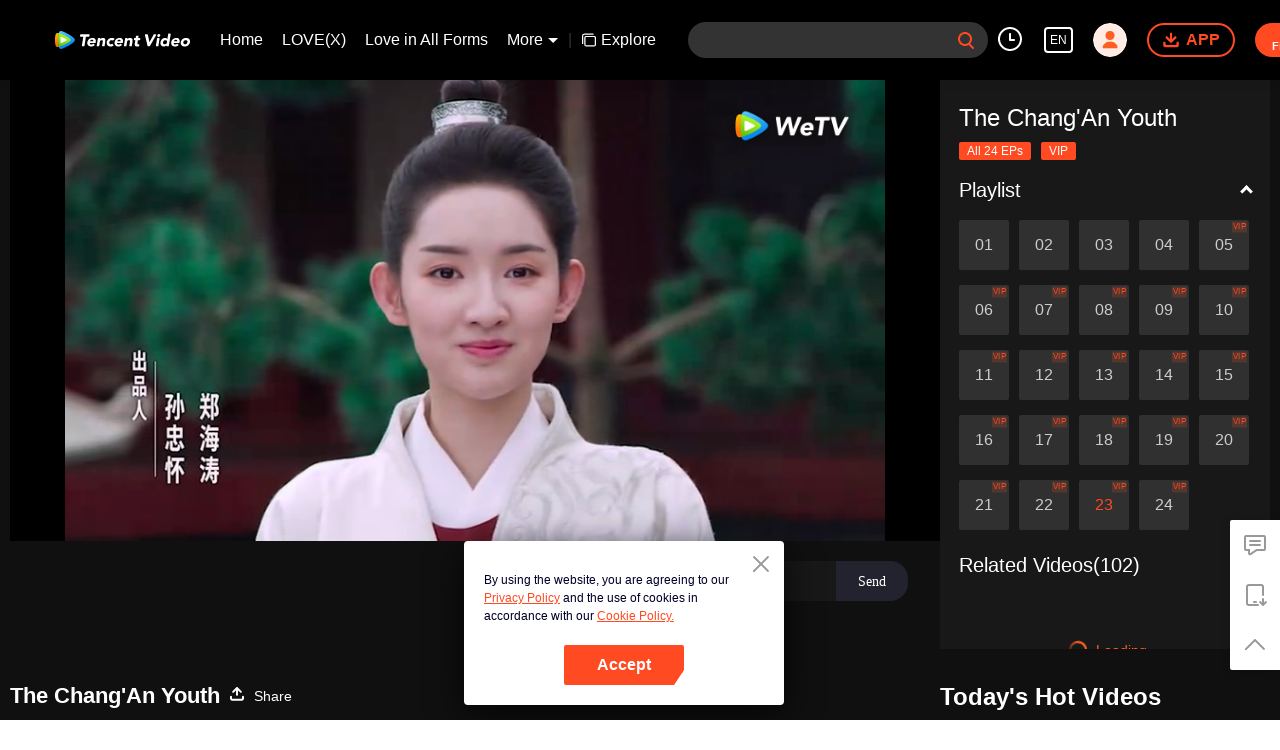

--- FILE ---
content_type: text/html; charset=utf-8
request_url: https://wetv.vip/en/play/2pd1b085hpnykqr-The%20Chang'An%20Youth/t003397lxmn-EP23%3A%20The%20Chang'An%20Youth
body_size: 249396
content:
<!DOCTYPE html><html lang="en"><head><meta charSet="utf-8"/><meta http-equiv="x-ua-compatible" content="ie=edge"/><meta name="format-detection" content="telephone=no"/><meta name="application-name" content="wetv"/><meta name="apple-mobile-web-app-title" content="WeTV"/><meta name="mobile-web-app-capable" content="yes"/><meta name="apple-mobile-web-app-status-bar-style" content="black"/><meta name="HandheldFriendly" content="true"/><meta name="theme-color" content="#1a1a1a"/><link rel="manifest" href="/manifest.json"/><link rel="dns-prefetch" href="//static.wetvinfo.com"/><link rel="dns-prefetch" href="//wujicdn.wetvinfo.com"/><link rel="dns-prefetch" href="//htrace.wetvinfo.com"/><link rel="dns-prefetch" href="//hwvip.wetv.vip"/><link rel="dns-prefetch" href="//puui.wetvinfo.com"/><link rel="dns-prefetch" href="//vfiles.wetvinfo.com"/><link rel="dns-prefetch" href="//rumt-sg.com"/><link rel="dns-prefetch" href="https://www.googletagmanager.com"/><link rel="dns-prefetch" href="https://www.googleadservices.com"/><link rel="dns-prefetch" href="https://www.google-analytics.com"/><link rel="dns-prefetch" href="https://v.clarity.ms"/><link rel="dns-prefetch" href="https://accounts.google.com"/><link rel="preconnect" href="https://static.wetvinfo.com/"/><link rel="preconnect" href="https://wujicdn.wetvinfo.com/"/><link rel="preconnect" href="https://htrace.wetvinfo.com"/><link rel="preload" as="script" href="https://static.wetvinfo.com/libs/login/3.0.0/wetv.lib.js?v=20211123"/><link rel="preload" as="script" href="https://static.wetvinfo.com/libs/wetv-player/latest/installer.js"/><link rel="preload" as="script" href="https://static.wetvinfo.com/libs/wetv-report-sdk/last/wetv-report-sdk.js"/><link rel="preload" as="script" href="https://accounts.google.com/gsi/client"/><link rel="shortcut icon" href="//vfiles.wetvinfo.com/vupload/20200713/favicon.ico"/><link rel="apple-touch-icon" href="//vfiles.wetvinfo.com/vupload/20200713/favicon.ico"/><meta charSet="utf-8"/><script async="">
                window.langInfo = {"areaCode":153560,"areaFrom":"ip","areaPhoneId":"+1","ipNumber":"18.219.204.145, 64.252.105.205","ipString":"18.219.204.145","langId":1491988,"langName":"English","eName":"en","code":"en","playerLang":"en","defaultLangId":1491988};
              </script><meta name="viewport" content="width=device-width, initial-scale=1.0, minimum-scale=1.0, shrink-to-fit=no, viewport-fit=cover"/><meta property="og:locale" content="en"/><meta property="og:site_name" content="WeTV"/><meta name="facebook-domain-verification" content="o8m1ldno449apks1kqd58swusn29kk"/><meta property="fb:app_id" content="324297444929954"/><link rel="preload" href="[data-uri]" as="image"/><script type="application/ld+json">{"@context":"https://schema.org","@type":"BreadcrumbList","itemListElement":[{"@type":"ListItem","position":1,"item":{"@id":"https://wetv.vip/en","name":"WeTV","image":"https://vfiles.wetvinfo.com/vupload/20200713/favicon.ico","url":"https://wetv.vip/en"}}]}</script><script type="application/ld+json">{"@context":"https://schema.org","@type":"Organization","@id":"https://wetv.vip/en","name":"WeTV","legalName":"WeTV","url":"https://wetv.vip/en","logo":"https://vfiles.wetvinfo.com/vupload/20200713/favicon.ico","sameAs":["https://www.facebook.com/wetvthailand","https://www.instagram.com/official.wetv/","https://x.com/WeTVOfficial","https://www.youtube.com/@WeTVEnglish","https://apps.apple.com/th/app/wetv-dramas-films-more/id1441531611","https://play.google.com/store/apps/details?id=com.tencent.qqlivei18n&hl=en&gl=US"],"contactPoint":[{"@type":"ContactPoint","email":"service@wetv.vip","url":"https://wetv.vip/en","contactType":"Customer Service"}]}</script><script type="application/ld+json">{"@context":"https://schema.org","@type":"WebSite","url":"https://wetv.vip/en","potentialAction":{"@type":"SearchAction","target":"https://wetv.vip/en/search/{search_term_string}","query-input":"required name=search_term_string"}}</script><script type="application/ld+json">{"@context":"https://schema.org","@type":"Organization","url":"https://wetv.vip/en","logo":"https://puui.wetvinfo.com/vupload/0/20190709_1562668877886_mv37iexf5oh.jpeg/0"}</script><title>EP23: The Chang&#x27;An Youth -   - China - TV - Traditional Costume - Romance - Wang Yuwen,Caesar Wu, Liu Yichang,Kasper Xie,Qi Peixin </title><meta name="description" content="Shen Yiyi is an ordinary cook from the market. In order to repay a debt, she agrees to substitute for her good friend in marriage and travels to Chang&#x27;An in her stead. Along the way, she ends up in di..."/><meta name="keywords" content="EP23: The Chang&#x27;An Youth,  , China, TV, Traditional Costume, Romance"/><meta property="og:title" content="EP23: The Chang&#x27;An Youth -   - China - TV - Traditional Costume - Romance - Wang Yuwen,Caesar Wu, Liu Yichang,Kasper Xie,Qi Peixin "/><meta property="og:description" content="Shen Yiyi is an ordinary cook from the market. In order to repay a debt, she agrees to substitute for her good friend in marriage and travels to Chang&#x27;An in her stead. Along the way, she ends up in di..."/><meta property="og:image" content="https://newpic.wetvinfo.com/vpic_cover/t003397lxmn/t003397lxmn_hz.jpg/640"/><meta property="og:url" content="https://wetv.vip/en/play/2pd1b085hpnykqr/t003397lxmn-EP23%3A_The_Chang&#x27;An_Youth"/><link rel="canonical" href="https://wetv.vip/en/play/2pd1b085hpnykqr/t003397lxmn-EP23%3A_The_Chang&#x27;An_Youth"/><meta property="og:type" content="video.episode"/><meta property="og:site_name" content="WeTV"/><meta name="robots" content="max-video-preview:2"/><script type="application/ld+json">{"@context":"https://schema.org","@graph":[{"@type":"VideoObject","name":"EP23: The Chang'An Youth -   - China - TV - Traditional Costume - Romance - Wang Yuwen,Caesar Wu, Liu Yichang,Kasper Xie,Qi Peixin ","description":"Shen Yiyi is an ordinary cook from the market. In order to repay a debt, she agrees to substitute for her good friend in marriage and travels to Chang'An in her stead. Along the way, she ends up in disguise as a gentleman and meets Yang Zi'an, a young man carrying out orders from the King. She also meets the sweet second prince Li Xinyuan, the high and mighty swordsman Dugu Muxue and the handsome flower boy Tang Jiuhua. In their pursuit of education, the five who bear secrets of their own learn to trust each other and become friends, thus embark on an exciting school life that brings them face to face with a mysterious case and corrupted officials","thumbnailUrl":"https://newpic.wetvinfo.com/vpic_cover/t003397lxmn/t003397lxmn_hz.jpg/640","embedUrl":"https://wetv.vip/embed/index.html?vid=t003397lxmn","url":"https://wetv.vip/en/play/2pd1b085hpnykqr/t003397lxmn-EP23%3A_The_Chang'An_Youth","uploadDate":"2020-05-18T19:50:36+08:00","duration":"PT0H46M37S","aggregateRating":{"@type":"AggregateRating","ratingValue":8,"bestRating":10,"ratingCount":4512}},{"@type":"TVSeries","@id":"https://wetv.vip/en/play/2pd1b085hpnykqr/t003397lxmn-EP23%3A_The_Chang'An_Youth","description":"Shen Yiyi is an ordinary cook from the market. In order to repay a debt, she agrees to substitute for her good friend in marriage and travels to Chang'An in her stead. Along the way, she ends up in disguise as a gentleman and meets Yang Zi'an, a young man carrying out orders from the King. She also meets the sweet second prince Li Xinyuan, the high and mighty swordsman Dugu Muxue and the handsome flower boy Tang Jiuhua. In their pursuit of education, the five who bear secrets of their own learn to trust each other and become friends, thus embark on an exciting school life that brings them face to face with a mysterious case and corrupted officials","image":"https://newpic.wetvinfo.com/vpic_cover/t003397lxmn/t003397lxmn_hz.jpg/640","name":"EP23: The Chang'An Youth -   - China - TV - Traditional Costume - Romance - Wang Yuwen,Caesar Wu, Liu Yichang,Kasper Xie,Qi Peixin ","genre":["Traditional Costume"],"url":"https://wetv.vip/en/play/2pd1b085hpnykqr/t003397lxmn-EP23%3A_The_Chang'An_Youth","embedUrl":"https://wetv.vip/embed/index.html?vid=t003397lxmn"},{"@type":"BreadcrumbList","itemListElement":[{"@type":"ListItem","position":1,"item":"https://wetv.vip/en","name":"TV & Movies"},{"@type":"ListItem","position":2,"item":"https://wetv.vip/en/play/2pd1b085hpnykqr/t003397lxmn-EP23%3A_The_Chang'An_Youth","name":"The Chang'An Youth"}]}]}</script><link rel="alternate" hrefLang="en" href="https://wetv.vip/en/play/2pd1b085hpnykqr/t003397lxmn-EP23%3A_The_Chang&#x27;An_Youth"/><link rel="alternate" hrefLang="th" href="https://wetv.vip/th/play/2pd1b085hpnykqr/t003397lxmn"/><link rel="alternate" hrefLang="zh-tw" href="https://wetv.vip/zh-tw/play/2pd1b085hpnykqr/t003397lxmn"/><link rel="alternate" hrefLang="zh-cn" href="https://wetv.vip/zh-cn/play/2pd1b085hpnykqr/t003397lxmn"/><link rel="alternate" hrefLang="id" href="https://wetv.vip/id/play/2pd1b085hpnykqr/t003397lxmn"/><link rel="alternate" hrefLang="hi" href="https://wetv.vip/hi/play/2pd1b085hpnykqr/t003397lxmn"/><link rel="alternate" hrefLang="ja" href="https://wetv.vip/ja/play/2pd1b085hpnykqr/t003397lxmn"/><link rel="alternate" hrefLang="ko" href="https://wetv.vip/ko/play/2pd1b085hpnykqr/t003397lxmn"/><link rel="alternate" hrefLang="pt" href="https://wetv.vip/pt/play/2pd1b085hpnykqr/t003397lxmn"/><link rel="alternate" hrefLang="es" href="https://wetv.vip/es/play/2pd1b085hpnykqr/t003397lxmn"/><link rel="alternate" hrefLang="ar" href="https://wetv.vip/ar/play/2pd1b085hpnykqr/t003397lxmn"/><link rel="alternate" hrefLang="vi" href="https://wetv.vip/vi/play/2pd1b085hpnykqr/t003397lxmn"/><link rel="alternate" hrefLang="ms" href="https://wetv.vip/ms/play/2pd1b085hpnykqr/t003397lxmn"/><meta name="next-head-count" content="37"/><link rel="preload" href="https://static.wetvinfo.com/wetv/_next/static/css/08e932cb61654310ba86.css" as="style"/><link rel="stylesheet" href="https://static.wetvinfo.com/wetv/_next/static/css/08e932cb61654310ba86.css" data-n-g=""/><link rel="preload" href="https://static.wetvinfo.com/wetv/_next/static/css/0204f3ca08175582c2ae.css" as="style"/><link rel="stylesheet" href="https://static.wetvinfo.com/wetv/_next/static/css/0204f3ca08175582c2ae.css" data-n-g=""/><link rel="preload" href="https://static.wetvinfo.com/wetv/_next/static/css/37247524de1e029c32e5.css" as="style"/><link rel="stylesheet" href="https://static.wetvinfo.com/wetv/_next/static/css/37247524de1e029c32e5.css" data-n-p=""/><link rel="preload" href="https://static.wetvinfo.com/wetv/_next/static/css/a3f286d760033978caeb.css" as="style"/><link rel="stylesheet" href="https://static.wetvinfo.com/wetv/_next/static/css/a3f286d760033978caeb.css"/><noscript data-n-css=""></noscript><link rel="preload" href="https://static.wetvinfo.com/wetv/_next/static/chunks/utils.wetv_prod_4700.js" as="script"/><link rel="preload" href="https://static.wetvinfo.com/wetv/_next/static/chunks/reactLib.wetv_prod_4700.js" as="script"/><link rel="preload" href="https://static.wetvinfo.com/wetv/_next/static/chunks/14c8105f7d7ab06285649288e9ef685aef4f28f6.wetv_prod_4700.js" as="script"/><link rel="preload" href="https://static.wetvinfo.com/wetv/_next/static/chunks/48.wetv_prod_4700.js" as="script"/><link rel="preload" href="https://static.wetvinfo.com/wetv/_next/static/chunks/54.wetv_prod_4700.js" as="script"/><link rel="preload" href="https://static.wetvinfo.com/wetv/_next/static/chunks/main-wetv_prod_4700.js" as="script"/><link rel="preload" href="https://static.wetvinfo.com/wetv/_next/static/chunks/webpack-wetv_prod_4700.js" as="script"/><link rel="preload" href="https://static.wetvinfo.com/wetv/_next/static/chunks/framework.wetv_prod_4700.js" as="script"/><link rel="preload" href="https://static.wetvinfo.com/wetv/_next/static/chunks/f9f3f299.wetv_prod_4700.js" as="script"/><link rel="preload" href="https://static.wetvinfo.com/wetv/_next/static/chunks/191ce42a.wetv_prod_4700.js" as="script"/><link rel="preload" href="https://static.wetvinfo.com/wetv/_next/static/chunks/70d128b2.wetv_prod_4700.js" as="script"/><link rel="preload" href="https://static.wetvinfo.com/wetv/_next/static/chunks/utils.wetv_prod_4700.js" as="script"/><link rel="preload" href="https://static.wetvinfo.com/wetv/_next/static/chunks/5405cb0d1bfdf811f29957ab733651c87a216588.wetv_prod_4700.js" as="script"/><link rel="preload" href="https://static.wetvinfo.com/wetv/_next/static/chunks/8288a98714aef2ce8040a56dacbba9a60f180aa0.wetv_prod_4700.js" as="script"/><link rel="preload" href="https://static.wetvinfo.com/wetv/_next/static/chunks/reactLib.wetv_prod_4700.js" as="script"/><link rel="preload" href="https://static.wetvinfo.com/wetv/_next/static/chunks/5fce038b3129fca85f813140ec27c238ec2b1121.wetv_prod_4700.js" as="script"/><link rel="preload" href="https://static.wetvinfo.com/wetv/_next/static/chunks/0b95ca0be963dfae2590d5e3683daed89dd3cd06.wetv_prod_4700.js" as="script"/><link rel="preload" href="https://static.wetvinfo.com/wetv/_next/static/chunks/330df7eb4cb817f358db70e9a7a8e5c9d557f1f5.wetv_prod_4700.js" as="script"/><link rel="preload" href="https://static.wetvinfo.com/wetv/_next/static/chunks/787e7701011daf1377f8c16e52812968ecf0bc90.wetv_prod_4700.js" as="script"/><link rel="preload" href="https://static.wetvinfo.com/wetv/_next/static/chunks/f7f5e895a5b9b6b5389469759454c0e1d50193e2.wetv_prod_4700.js" as="script"/><link rel="preload" href="https://static.wetvinfo.com/wetv/_next/static/chunks/pages/_app-wetv_prod_4700.js" as="script"/><link rel="preload" href="https://static.wetvinfo.com/wetv/_next/static/chunks/6d5aa97748543c4ce9da98b280df531f2053e1e2.wetv_prod_4700.js" as="script"/><link rel="preload" href="https://static.wetvinfo.com/wetv/_next/static/chunks/f3631e3f56a584af7edde6ae2cbaa7797557b4e2.wetv_prod_4700.js" as="script"/><link rel="preload" href="https://static.wetvinfo.com/wetv/_next/static/chunks/58dc29b0c867819beafa5cc0517db34e21e5ef3a.wetv_prod_4700.js" as="script"/><link rel="preload" href="https://static.wetvinfo.com/wetv/_next/static/chunks/f5d0aa10cffef3577cbbfa94a5b267f37d8a8571.wetv_prod_4700.js" as="script"/><link rel="preload" href="https://static.wetvinfo.com/wetv/_next/static/chunks/pages/play/%5B...ids%5D-wetv_prod_4700.js" as="script"/></head><body><div id="__next"><div id="report-page-dom"><div id="login_panel--warp"></div><div id="app" class="wrapper wetv   newHome-dark"><header class="header newHeader__wrapper dark light"><div class="header__wrapper"><div class="header__block"><div class="logo flex-0" id="logo" dt-eid="wetv_button" dt-params="busModId=navbar&amp;mod_id=navbar"><a aria-label="WeTV link" href="/en"><svg data-theme="dark" width="120" height="22" viewBox="0 0 163 22" fill="none" xmlns="http://www.w3.org/2000/svg"><path d="M34.1116 6.99182H30.7876C30.3715 6.99182 30.0534 6.61966 30.1194 6.2086L30.3731 4.60666C30.4121 4.35968 30.6252 4.17868 30.8739 4.17868H41.2603C41.5716 4.17868 41.8101 4.4578 41.761 4.76567L41.4988 6.42005C41.4464 6.74823 41.1639 6.99012 40.8306 6.99012H37.2918L35.5359 18.038C35.4835 18.3662 35.201 18.6081 34.8677 18.6081H32.8598C32.5486 18.6081 32.31 18.3289 32.3591 18.0211L34.1116 6.99012V6.99182Z" fill="black"></path><path d="M47.7358 16.5359C47.9794 16.7372 47.9777 17.1077 47.7392 17.3158C47.2503 17.742 46.7005 18.0854 46.0865 18.3459C45.2846 18.686 44.4828 18.8551 43.6827 18.8551C42.8826 18.8551 42.2245 18.7333 41.5902 18.488C40.9558 18.2428 40.4281 17.8943 40.0035 17.4376C39.5789 16.9825 39.2761 16.4361 39.0917 15.7967C38.9073 15.159 38.8785 14.4451 39.0037 13.6568C39.1289 12.8685 39.3843 12.1564 39.7717 11.5169C40.1591 10.8792 40.6361 10.3311 41.2045 9.87609C41.7729 9.42105 42.4123 9.07089 43.1245 8.82561C43.8366 8.58032 44.5725 8.45853 45.3337 8.45853C46.0408 8.45853 46.6633 8.58032 47.2012 8.82561C47.7392 9.07089 48.1739 9.41936 48.5021 9.87609C48.8302 10.3311 49.0535 10.8775 49.1686 11.5169C49.2836 12.1564 49.2802 12.8685 49.155 13.6568L49.0941 14.0442C49.0417 14.3724 48.7592 14.6143 48.4259 14.6143H41.9116C41.9403 15.1979 42.1315 15.6648 42.485 16.0098C42.8369 16.3566 43.3122 16.5292 43.9111 16.5292C44.4135 16.5292 44.8567 16.4175 45.239 16.1925C45.464 16.0606 45.6771 15.9067 45.8784 15.7307C46.1288 15.5125 46.4992 15.5057 46.7546 15.7189L47.7375 16.5359H47.7358ZM46.2759 12.5353C46.3707 12.0194 46.2725 11.5778 45.9765 11.2108C45.6822 10.8437 45.2559 10.661 44.6977 10.661C44.3576 10.661 44.0498 10.7151 43.774 10.8234C43.4983 10.9317 43.2564 11.0721 43.045 11.2412C42.8352 11.4121 42.661 11.6083 42.5239 11.8316C42.3869 12.0566 42.2905 12.29 42.2398 12.5353H46.2759Z" fill="black"></path><path d="M52.3742 8.70377H54.1368C54.4481 8.70377 54.6866 8.98288 54.6375 9.29075L54.5174 10.0486H54.558C54.6832 9.85913 54.849 9.66798 55.057 9.47852C55.2634 9.28906 55.5019 9.11821 55.7692 8.96935C56.0382 8.82049 56.3359 8.697 56.6641 8.60227C56.9922 8.50754 57.339 8.46017 57.7061 8.46017C58.4809 8.46017 59.0865 8.57858 59.5246 8.8171C59.9627 9.05562 60.2807 9.38379 60.4786 9.805C60.6766 10.2262 60.7781 10.7218 60.7831 11.2936C60.7865 11.8637 60.7375 12.4828 60.6309 13.1476L59.8544 18.0397C59.802 18.3679 59.5195 18.6098 59.1863 18.6098H57.3018C56.9906 18.6098 56.752 18.3307 56.8011 18.0228L57.4777 13.7583C57.5234 13.4724 57.5606 13.1781 57.5877 12.8719C57.6164 12.5657 57.5995 12.2849 57.5386 12.0261C57.4777 11.7673 57.3543 11.5575 57.1699 11.3934C56.9855 11.231 56.6962 11.1481 56.3021 11.1481C55.9079 11.1481 55.5781 11.2192 55.3108 11.3613C55.0435 11.5034 54.8253 11.6945 54.6595 11.9313C54.4921 12.1699 54.3652 12.4371 54.2772 12.7365C54.1893 13.036 54.1182 13.3472 54.0675 13.6737L53.3739 18.0363C53.3215 18.3645 53.039 18.6064 52.7057 18.6064H50.8213C50.51 18.6064 50.2715 18.3273 50.3206 18.0194L51.7111 9.27214C51.7635 8.94397 52.046 8.70207 52.3792 8.70207L52.3742 8.70377Z" fill="black"></path><path d="M70.1935 11.4527C69.9533 11.6693 69.593 11.6879 69.3359 11.49C69.2783 11.4443 69.2141 11.4037 69.1464 11.3631C68.8977 11.221 68.6169 11.1499 68.304 11.1499C67.5292 11.1499 66.8915 11.3817 66.3908 11.8435C65.8901 12.3053 65.5788 12.9109 65.4604 13.6569C65.342 14.4046 65.4604 15.0085 65.8139 15.4703C66.1692 15.9321 66.7325 16.1639 67.5072 16.1639C67.8472 16.1639 68.1517 16.0894 68.419 15.9389C68.5374 15.8729 68.6508 15.8002 68.759 15.724C68.9806 15.565 69.2885 15.6022 69.4576 15.8154L70.3897 16.991C70.6316 17.2972 70.5707 17.7523 70.2459 17.9671C69.8484 18.2293 69.4238 18.4272 68.9722 18.5575C68.2955 18.7537 67.6646 18.8535 67.0809 18.8535C66.3197 18.8535 65.6228 18.7317 64.9884 18.4864C64.3541 18.2411 63.8263 17.8927 63.4017 17.4359C62.9771 16.9809 62.6743 16.4345 62.4899 15.7951C62.3056 15.1573 62.2768 14.4435 62.402 13.6552C62.5272 12.8669 62.7826 12.1548 63.17 11.5153C63.5573 10.8776 64.0344 10.3295 64.6028 9.87447C65.1711 9.41943 65.8106 9.06927 66.5227 8.82398C67.2349 8.5787 67.9707 8.45691 68.732 8.45691C69.3156 8.45691 69.9161 8.55502 70.5301 8.75294C70.9581 8.88996 71.3336 9.09803 71.6551 9.37714C71.8834 9.57506 71.8817 9.93198 71.6551 10.135L70.1935 11.451V11.4527Z" fill="black"></path><path d="M80.4632 16.4074C80.788 16.6763 80.7948 17.1787 80.4683 17.446C80.0183 17.8131 79.5193 18.1125 78.9712 18.3459C78.1694 18.686 77.3676 18.8551 76.5675 18.8551C75.7673 18.8551 75.1093 18.7333 74.475 18.488C73.8406 18.2428 73.3128 17.8943 72.8882 17.4376C72.4636 16.9825 72.1608 16.4361 71.9765 15.7967C71.7921 15.159 71.7633 14.4451 71.8885 13.6568C72.0137 12.8685 72.2691 12.1564 72.6565 11.5169C73.0439 10.8792 73.5209 10.3311 74.0893 9.87609C74.6576 9.42105 75.2971 9.07089 76.0092 8.82561C76.7214 8.58032 77.4573 8.45853 78.2185 8.45853C78.9256 8.45853 79.5481 8.58032 80.086 8.82561C80.6239 9.07089 81.0587 9.41936 81.3868 9.87609C81.715 10.3311 81.9366 10.8775 82.0533 11.5169C82.1684 12.1564 82.165 12.8685 82.0398 13.6568L81.9789 14.0442C81.9265 14.3724 81.644 14.6143 81.3107 14.6143H74.7964C74.8251 15.1979 75.0163 15.6648 75.3698 16.0098C75.7217 16.3566 76.197 16.5292 76.7958 16.5292C77.2982 16.5292 77.7414 16.4175 78.1237 16.1925C78.3809 16.042 78.6245 15.861 78.8511 15.6512C79.0406 15.4753 79.3282 15.4601 79.5278 15.6242L80.4683 16.404L80.4632 16.4074ZM79.159 12.5353C79.2537 12.0194 79.1556 11.5778 78.8596 11.2108C78.5636 10.8437 78.139 10.661 77.5807 10.661C77.2407 10.661 76.9328 10.7151 76.6571 10.8234C76.3814 10.9317 76.1395 11.0721 75.928 11.2412C75.7183 11.4121 75.544 11.6083 75.407 11.8316C75.27 12.0566 75.1736 12.29 75.1228 12.5353H79.159Z" fill="black"></path><path d="M85.2572 8.70377H87.0198C87.3311 8.70377 87.5696 8.98288 87.5205 9.29075L87.4004 10.0486H87.441C87.5662 9.85913 87.732 9.66798 87.94 9.47852C88.1464 9.28906 88.3849 9.11821 88.6522 8.96935C88.9212 8.82049 89.2189 8.697 89.5471 8.60227C89.8752 8.50754 90.222 8.46017 90.5891 8.46017C91.3639 8.46017 91.9695 8.57858 92.4076 8.8171C92.8457 9.05562 93.1637 9.38379 93.3616 9.805C93.5596 10.2262 93.6611 10.7218 93.6661 11.2936C93.6695 11.8637 93.6205 12.4828 93.5139 13.1476L92.7374 18.0397C92.685 18.3679 92.4025 18.6098 92.0693 18.6098H90.1848C89.8736 18.6098 89.635 18.3307 89.6841 18.0228L90.3607 13.7583C90.4064 13.4724 90.4436 13.1781 90.4707 12.8719C90.4994 12.5657 90.4825 12.2849 90.4216 12.0261C90.3607 11.7673 90.2372 11.5575 90.0529 11.3934C89.8685 11.231 89.5792 11.1481 89.1851 11.1481C88.7909 11.1481 88.4611 11.2192 88.1938 11.3613C87.9265 11.5034 87.7083 11.6945 87.5425 11.9313C87.3751 12.1699 87.2482 12.4371 87.1602 12.7365C87.0723 13.036 87.0012 13.3472 86.9505 13.6737L86.2569 18.0363C86.2045 18.3645 85.922 18.6064 85.5887 18.6064H83.7043C83.393 18.6064 83.1545 18.3273 83.2036 18.0194L84.5941 9.27214C84.6465 8.94397 84.929 8.70207 85.2622 8.70207L85.2572 8.70377Z" fill="black"></path><path d="M102.304 11.1497H100.047L99.5225 14.4517C99.4785 14.7241 99.4532 14.9711 99.4447 15.196C99.4362 15.421 99.4667 15.6139 99.536 15.7763C99.6054 15.9387 99.7306 16.0655 99.915 16.1535C100.098 16.2415 100.353 16.2854 100.678 16.2854C100.84 16.2854 101.057 16.2685 101.327 16.2347C101.331 16.2347 101.333 16.2347 101.336 16.2347C101.637 16.1958 101.896 16.4461 101.848 16.7472L101.612 18.2359C101.579 18.4338 101.436 18.5945 101.243 18.6469C100.986 18.7163 100.727 18.7653 100.463 18.7941C100.089 18.8347 99.7255 18.855 99.3736 18.855C98.8577 18.855 98.3908 18.8009 97.973 18.6926C97.5552 18.5843 97.2016 18.4101 96.9141 18.1733C96.6248 17.9364 96.4201 17.6269 96.2966 17.2463C96.1731 16.8657 96.1562 16.4039 96.2425 15.8608L96.9902 11.1531H95.8264C95.4102 11.1531 95.0922 10.781 95.1582 10.3699L95.3544 9.13503C95.3933 8.88806 95.6065 8.70706 95.8551 8.70706H97.3792L97.7548 6.3422C97.8072 6.01403 98.0897 5.77213 98.423 5.77213H100.307C100.619 5.77213 100.857 6.05124 100.808 6.35911L100.436 8.70706H102.334C102.75 8.70706 103.068 9.07921 103.002 9.49027L102.806 10.7251C102.767 10.9721 102.554 11.1531 102.305 11.1531L102.304 11.1497Z" fill="black"></path><path d="M109.001 4.17868H111.44C111.758 4.17868 112.034 4.40028 112.101 4.71153L114.05 13.6364H114.091L119.077 4.44426C119.165 4.28018 119.338 4.17868 119.524 4.17868H121.459C121.979 4.17868 122.305 4.74029 122.046 5.19026L114.576 18.268C114.456 18.4795 114.231 18.6097 113.989 18.6097H112.233C111.998 18.6097 111.795 18.449 111.739 18.2207L108.508 4.80458C108.432 4.48486 108.674 4.17868 109.002 4.17868H109.001Z" fill="black"></path><path d="M123.704 8.7036H125.536C125.952 8.7036 126.27 9.07575 126.204 9.48681L124.846 18.0396C124.793 18.3677 124.511 18.6096 124.178 18.6096H122.293C121.982 18.6096 121.743 18.3305 121.792 18.0226L123.205 9.13157C123.244 8.8846 123.457 8.7036 123.706 8.7036H123.704ZM123.521 5.58597C123.599 5.0971 123.839 4.67927 124.24 4.33249C124.641 3.98572 125.088 3.81317 125.577 3.81317C126.065 3.81317 126.456 3.98572 126.747 4.33249C127.038 4.67927 127.146 5.0971 127.069 5.58597C126.991 6.07485 126.751 6.49267 126.35 6.83945C125.949 7.18623 125.502 7.35877 125.013 7.35877C124.524 7.35877 124.134 7.18623 123.843 6.83945C123.552 6.49267 123.443 6.07485 123.521 5.58597Z" fill="black"></path><path d="M136.772 18.6099H135.131C134.819 18.6099 134.581 18.3308 134.63 18.0229L134.743 17.3057H134.703C134.552 17.4816 134.364 17.6626 134.138 17.8453C133.911 18.028 133.654 18.1954 133.365 18.3443C133.075 18.4932 132.764 18.6167 132.429 18.7114C132.094 18.8061 131.758 18.8535 131.418 18.8535C130.684 18.8535 130.037 18.7283 129.481 18.4762C128.923 18.2259 128.466 17.8723 128.111 17.4156C127.755 16.9606 127.512 16.4209 127.38 15.7951C127.248 15.1709 127.241 14.4841 127.36 13.7364C127.469 13.0428 127.681 12.3814 127.99 11.7487C128.302 11.1178 128.689 10.5562 129.154 10.0673C129.62 9.57842 130.154 9.18766 130.756 8.89501C131.36 8.60236 132.015 8.45689 132.722 8.45689C133.36 8.45689 133.94 8.555 134.459 8.75292C134.978 8.95083 135.376 9.28577 135.653 9.76111H135.694L136.668 3.62567C136.707 3.37869 136.92 3.19769 137.169 3.19769H139.001C139.417 3.19769 139.735 3.56984 139.669 3.9809L137.436 18.0364C137.384 18.3646 137.101 18.6065 136.768 18.6065L136.772 18.6099ZM135.324 13.6569C135.442 12.9092 135.324 12.3053 134.97 11.8435C134.615 11.3817 134.052 11.1499 133.277 11.1499C132.502 11.1499 131.864 11.3817 131.364 11.8435C130.863 12.3053 130.552 12.9109 130.433 13.6569C130.315 14.4046 130.433 15.0085 130.787 15.4703C131.142 15.9321 131.705 16.1638 132.48 16.1638C133.255 16.1638 133.892 15.9338 134.393 15.4703C134.894 15.0085 135.205 14.4046 135.324 13.6569Z" fill="black"></path><path d="M148.851 16.4074C149.176 16.6763 149.183 17.1787 148.856 17.446C148.406 17.8131 147.907 18.1125 147.359 18.3459C146.557 18.686 145.756 18.8551 144.956 18.8551C144.155 18.8551 143.497 18.7333 142.863 18.488C142.229 18.2428 141.701 17.8943 141.276 17.4376C140.852 16.9825 140.549 16.4361 140.365 15.7967C140.18 15.159 140.151 14.4451 140.277 13.6568C140.402 12.8685 140.657 12.1564 141.045 11.5169C141.432 10.8792 141.909 10.3311 142.477 9.87609C143.046 9.42105 143.685 9.07089 144.397 8.82561C145.109 8.58032 145.845 8.45853 146.607 8.45853C147.314 8.45853 147.936 8.58032 148.474 8.82561C149.012 9.07089 149.447 9.41936 149.775 9.87609C150.103 10.3311 150.326 10.8775 150.441 11.5169C150.556 12.1564 150.553 12.8685 150.428 13.6568L150.367 14.0442C150.315 14.3724 150.032 14.6143 149.699 14.6143H143.184C143.213 15.1979 143.404 15.6648 143.758 16.0098C144.11 16.3566 144.585 16.5292 145.184 16.5292C145.686 16.5292 146.13 16.4175 146.512 16.1925C146.769 16.042 147.013 15.861 147.239 15.6512C147.429 15.4753 147.716 15.4601 147.916 15.6242L148.856 16.404L148.851 16.4074ZM147.549 12.5353C147.643 12.0194 147.544 11.5778 147.249 11.2108C146.953 10.8437 146.529 10.661 145.97 10.661C145.63 10.661 145.323 10.7151 145.047 10.8234C144.771 10.9317 144.529 11.0721 144.318 11.2412C144.108 11.4121 143.934 11.6083 143.797 11.8316C143.66 12.0566 143.563 12.29 143.513 12.5353H147.549Z" fill="black"></path><path d="M151.915 13.6568C152.04 12.8685 152.295 12.1564 152.683 11.5169C153.07 10.8792 153.547 10.3311 154.116 9.87609C154.684 9.42105 155.323 9.07089 156.036 8.82561C156.748 8.58032 157.484 8.45853 158.245 8.45853C159.006 8.45853 159.703 8.58032 160.337 8.82561C160.972 9.07089 161.499 9.41936 161.924 9.87609C162.347 10.3311 162.651 10.8775 162.836 11.5169C163.02 12.1564 163.049 12.8685 162.924 13.6568C162.799 14.4451 162.543 15.159 162.156 15.7967C161.768 16.4361 161.291 16.9825 160.723 17.4376C160.155 17.8926 159.515 18.2428 158.803 18.488C158.091 18.7333 157.355 18.8551 156.594 18.8551C155.833 18.8551 155.136 18.7333 154.501 18.488C153.867 18.2428 153.339 17.8943 152.915 17.4376C152.49 16.9825 152.187 16.4361 152.003 15.7967C151.818 15.159 151.79 14.4451 151.915 13.6568ZM154.972 13.6568C154.853 14.4045 154.972 15.0084 155.325 15.4702C155.68 15.932 156.244 16.1638 157.018 16.1638C157.793 16.1638 158.431 15.9337 158.932 15.4702C159.432 15.0084 159.744 14.4045 159.862 13.6568C159.98 12.9091 159.862 12.3052 159.508 11.8434C159.153 11.3816 158.59 11.1499 157.815 11.1499C157.04 11.1499 156.403 11.3816 155.902 11.8434C155.401 12.3052 155.09 12.9108 154.972 13.6568Z" fill="black"></path><path d="M22.9199 13.1442C24.4644 11.5372 24.2749 10.0452 22.9081 8.76299C20.8714 6.85317 18.4592 5.31212 15.9505 3.87088C13.4571 2.43809 10.8842 1.26242 8.26558 0.338808C6.59766 -0.24987 4.7961 0.79047 4.47301 2.53113C3.96045 5.28506 3.69318 8.12357 3.69318 11.0264C3.69318 13.9291 3.95707 16.7304 4.46286 19.4675C4.78595 21.2132 6.59597 22.2535 8.26727 21.6581C10.9282 20.7091 13.5383 19.4996 16.0673 18.0245C18.537 16.5833 21.005 15.1386 22.9199 13.1476V13.1442Z" fill="url(#paint0_linear_65_253)"></path><path d="M4.44257 2.68692C4.37152 2.66493 4.30217 2.64294 4.23281 2.62095C2.68838 2.15914 1.3334 2.68692 0.722735 4.33962C-0.0418698 6.41353 0.000419518 8.72426 0.000419518 10.9995C0.000419518 13.2747 -0.00973154 15.5448 0.712583 17.6187C1.37738 19.5251 2.68669 19.8043 4.23281 19.3357C4.29878 19.3154 4.36645 19.2934 4.43242 19.2731C3.94693 16.5902 3.69319 13.8278 3.69319 11.0062C3.69319 8.18463 3.95031 5.38503 4.44088 2.68692H4.44257Z" fill="url(#paint1_linear_65_253)"></path><path d="M4.44257 2.70363C3.95201 5.40173 3.69489 8.18273 3.69489 11.0229C3.69489 13.8631 3.94862 16.6086 4.43411 19.2898C6.82773 18.5539 9.17568 17.6286 11.4526 16.5037C13.7379 15.3737 15.9184 14.1744 17.7927 12.679C19.1934 11.5626 19.0563 10.2702 17.7826 9.24337C15.8913 7.72261 13.6652 6.5368 11.3443 5.40681C9.10294 4.31573 6.7939 3.41748 4.44427 2.70193L4.44257 2.70363Z" fill="url(#paint2_linear_65_253)"></path><path d="M6.73808 7.57547C6.73808 7.57547 6.60614 7.92057 6.60614 10.9841C6.60614 14.0476 6.73808 14.4231 6.73808 14.4231C6.8159 14.7986 6.98337 14.9238 7.39612 14.8291C7.39612 14.8291 8.08798 14.7225 10.869 13.3235C13.6517 11.9246 14.1169 11.4053 14.1169 11.4053C14.418 11.1092 14.4941 10.9147 14.1169 10.5933C14.1169 10.5933 13.3539 9.89636 10.8707 8.63104C8.41277 7.37925 7.39612 7.16949 7.39612 7.16949C7.05103 7.07138 6.83281 7.17964 6.73808 7.57547Z" fill="url(#paint3_linear_65_253)"></path><defs><linearGradient id="paint0_linear_65_253" x1="9.19596" y1="-0.892678" x2="15.4397" y2="18.8568" gradientUnits="userSpaceOnUse"><stop stop-color="#58CAFF"></stop><stop offset="1" stop-color="#0083F5"></stop></linearGradient><linearGradient id="paint1_linear_65_253" x1="2.60549" y1="15.8696" x2="2.01681" y2="3.43461" gradientUnits="userSpaceOnUse"><stop stop-color="#FF7105"></stop><stop offset="1" stop-color="#FFBB00"></stop></linearGradient><linearGradient id="paint2_linear_65_253" x1="6.42513" y1="19.8497" x2="13.0055" y2="3.55619" gradientUnits="userSpaceOnUse"><stop stop-color="#61BA09"></stop><stop offset="1" stop-color="#B5FF25"></stop></linearGradient><linearGradient id="paint3_linear_65_253" x1="10.7523" y1="13.9139" x2="9.54276" y2="6.52499" gradientUnits="userSpaceOnUse"><stop stop-color="#E5F6D2"></stop><stop offset="0.52" stop-color="#F8FAFC"></stop></linearGradient></defs></svg><svg data-theme="light" width="241px" height="32px" viewBox="0 0 241 32"><defs><linearGradient x1="29.8315953%" y1="-4.91099306%" x2="56.8817262%" y2="86.2952061%" id="txv-light-linearGradient-1"><stop stop-color="#58CAFF" offset="0%"></stop><stop stop-color="#0083F5" offset="100%"></stop></linearGradient><linearGradient x1="50.5875681%" y1="78.5396514%" x2="49.6882529%" y2="5.69625707%" id="txv-light-linearGradient-2"><stop stop-color="#FF7105" offset="0%"></stop><stop stop-color="#FFBB00" offset="100%"></stop></linearGradient><linearGradient x1="23.5657403%" y1="103.370456%" x2="59.6801127%" y2="5.13095092%" id="txv-light-linearGradient-3"><stop stop-color="#61BA09" offset="0%"></stop><stop stop-color="#B5FF25" offset="100%"></stop></linearGradient><linearGradient x1="53.4013435%" y1="87.3507973%" x2="37.8173031%" y2="-7.27705354%" id="txv-light-linearGradient-4"><stop stop-color="#E5F6D2" offset="0%"></stop><stop stop-color="#F8FAFC" offset="51.76%"></stop></linearGradient></defs><g stroke="none" stroke-width="1" fill="none" fill-rule="evenodd"><g transform="translate(-213.000000, -1152.000000)" fill-rule="nonzero"><g transform="translate(213.000000, 1152.000000)"><g transform="translate(44.500000, 4.250000)" fill="#FFFFFF"><path d="M6.0235,5.83025 L1.11025,5.83025 C0.4955,5.83025 0.02625,5.2805 0.12275,4.67325 L0.499,2.3055 C0.55675,1.94125 0.871,1.67325 1.23975,1.67325 L16.58925,1.67325 C17.0505,1.67325 17.40225,2.0855 17.33,2.541 L16.9415,4.987 C16.86425,5.47275 16.4455,5.83 15.954,5.83 L10.7225,5.83 L8.12875,22.1565 C8.0515,22.64225 7.63275,22.9995 7.14125,22.9995 L4.1745,22.9995 C3.71325,22.9995 3.3615,22.58725 3.43375,22.13175 L6.0235,5.83025 Z"></path><path d="M26.157,19.935 C26.5165,20.2335 26.51375,20.77875 26.162,21.0865 C25.44,21.7175 24.62625,22.22475 23.7205,22.60875 C22.536,23.1105 21.3515,23.36175 20.16675,23.36175 C19.042,23.36175 18.0115,23.181 17.07525,22.81975 C16.1385,22.45825 15.35675,21.9415 14.731,21.26825 C14.1045,20.59575 13.656,19.7875 13.384,18.8435 C13.1125,17.89975 13.069,16.8455 13.254,15.68075 C13.439,14.51625 13.81725,13.462 14.389,12.518 C14.96075,11.5745 15.666,10.76625 16.5065,10.09325 C17.346,9.42075 18.292,8.9035 19.3435,8.542 C20.39475,8.1805 21.48275,7.99975 22.6075,7.99975 C23.6515,7.99975 24.5715,8.1805 25.368,8.542 C26.164,8.9035 26.8045,9.42075 27.29,10.09325 C27.77525,10.76625 28.104,11.5745 28.2755,12.518 C28.4465,13.46225 28.43975,14.5165 28.25475,15.68075 L28.16375,16.2535 C28.0865,16.73925 27.66775,17.09675 27.176,17.09675 L17.5475,17.09675 C17.591,17.9605 17.87325,18.648 18.39425,19.16 C18.91525,19.672 19.6175,19.92825 20.5015,19.92825 C21.24425,19.92825 21.89825,19.7625 22.463,19.43125 C22.795,19.2365 23.10975,19.0085 23.40725,18.74775 C23.77625,18.424 24.32525,18.4155 24.703,18.72925 L26.157,19.935 Z M24,14.02375 C24.141,13.26075 23.99375,12.608 23.55775,12.06575 C23.12175,11.5235 22.49225,11.2525 21.669,11.2525 C21.16675,11.2525 20.712,11.333 20.30525,11.4935 C19.898,11.6545 19.53925,11.86025 19.228,12.111 C18.917,12.36225 18.66,12.653 18.45675,12.9845 C18.2535,13.31575 18.113,13.66225 18.03575,14.02375 L24,14.02375 L24,14.02375 Z"></path><path d="M33.01225,8.3605 L35.61775,8.3605 C36.079,8.3605 36.43075,8.77275 36.3585,9.22825 L36.1805,10.3485 L36.24075,10.3485 C36.4255,10.0675 36.67125,9.7865 36.977,9.50525 C37.2825,9.22425 37.634,8.97325 38.0305,8.752 C38.427,8.53125 38.86725,8.3505 39.35175,8.21 C39.83575,8.0695 40.349,7.999 40.89125,7.999 C42.03575,7.999 42.93125,8.175 43.57875,8.526 C44.2255,8.8775 44.6955,9.36475 44.98825,9.987 C45.281,10.60975 45.4305,11.3425 45.43725,12.186 C45.44325,13.0295 45.36875,13.9435 45.2125,14.92725 L44.064,22.15675 C43.98675,22.6425 43.568,22.99975 43.0765,22.99975 L40.2905,22.99975 C39.82925,22.99975 39.4775,22.5875 39.54975,22.132 L40.55075,15.8305 C40.618,15.40875 40.67225,14.972 40.71375,14.52025 C40.7555,14.0685 40.73125,13.652 40.64125,13.27025 C40.5515,12.889 40.3695,12.5775 40.09675,12.3365 C39.8235,12.0955 39.39575,11.975 38.81375,11.975 C38.231,11.975 37.74275,12.08025 37.348,12.29125 C36.95275,12.50225 36.63175,12.78375 36.3855,13.13475 C36.1385,13.48625 35.95025,13.88325 35.81975,14.3245 C35.6895,14.7665 35.5855,15.22825 35.50925,15.71 L34.485,22.1565 C34.40775,22.64225 33.989,22.9995 33.4975,22.9995 L30.7115,22.9995 C30.25025,22.9995 29.8985,22.58725 29.97075,22.13175 L32.02475,9.203 C32.102,8.718 32.52075,8.3605 33.01225,8.3605 Z"></path><path d="M59.3485,12.42225 C58.9935,12.742 58.46,12.76975 58.0815,12.47825 C57.99525,12.41175 57.90175,12.3495 57.8005,12.2915 C57.43175,12.08075 57.01675,11.97525 56.55525,11.97525 C55.41075,11.97525 54.46775,12.317 53.727,12.9995 C52.986,13.6825 52.52775,14.57625 52.35225,15.68025 C52.177,16.785 52.351,17.67875 52.87525,18.36125 C53.39925,19.04425 54.23375,19.3855 55.37825,19.3855 C55.88,19.3855 56.32975,19.2755 56.7265,19.05425 C56.9025,18.95625 57.06975,18.85025 57.2285,18.7365 C57.55725,18.50075 58.01025,18.5555 58.2615,18.8725 L59.6385,20.609 C59.99725,21.06125 59.90725,21.73375 59.4255,22.052 C58.83825,22.43975 58.2105,22.73075 57.54225,22.92525 C56.542,23.21625 55.61,23.362 54.74675,23.362 C53.622,23.362 52.59175,23.18125 51.65525,22.82 C50.7185,22.4585 49.93675,21.94175 49.311,21.2685 C48.6845,20.596 48.236,19.78775 47.964,18.84375 C47.69225,17.9 47.64875,16.84575 47.83375,15.681 C48.01875,14.5165 48.39725,13.46225 48.969,12.51825 C49.54075,11.57475 50.24575,10.7665 51.08625,10.0935 C51.92575,9.421 52.872,8.90375 53.9235,8.54225 C54.97475,8.18075 56.06275,8 57.1875,8 C58.05075,8 58.93625,8.14575 59.84425,8.437 C60.476,8.63975 61.0305,8.94725 61.50775,9.35925 C61.846,9.65125 61.84175,10.17925 61.5095,10.47825 L59.3485,12.42225 Z"></path><path d="M74.52525,19.744 C75.00475,20.142 75.0145,20.88525 74.53175,21.27925 C73.86775,21.8215 73.13,22.26475 72.31875,22.6085 C71.13425,23.11025 69.94975,23.3615 68.765,23.3615 C67.64025,23.3615 66.61,23.18075 65.6735,22.8195 C64.73675,22.458 63.955,21.94125 63.32925,21.268 C62.70275,20.5955 62.25425,19.78725 61.98225,18.84325 C61.7105,17.8995 61.667,16.84525 61.852,15.6805 C62.037,14.516 62.4155,13.46175 62.98725,12.51775 C63.559,11.57425 64.26425,10.766 65.10475,10.093 C65.944,9.4205 66.89025,8.90325 67.94175,8.54175 C68.993,8.18025 70.081,7.9995 71.20575,7.9995 C72.24975,7.9995 73.16975,8.18025 73.96625,8.54175 C74.76225,8.90325 75.40275,9.4205 75.8885,10.093 C76.37325,10.766 76.70225,11.57425 76.87375,12.51775 C77.04475,13.462 77.038,14.51625 76.853,15.6805 L76.762,16.25325 C76.68475,16.739 76.266,17.0965 75.77425,17.0965 L66.1455,17.0965 C66.189,17.96025 66.4715,18.64775 66.99225,19.15975 C67.5135,19.67175 68.2155,19.928 69.09975,19.928 C69.8425,19.928 70.49625,19.76225 71.06125,19.431 C71.442,19.2075 71.8,18.94075 72.13525,18.6305 C72.41625,18.3705 72.8415,18.347 73.136,18.5915 L74.52525,19.744 Z M72.59825,14.02375 C72.73925,13.26075 72.59225,12.608 72.15625,12.06575 C71.72,11.5235 71.0905,11.2525 70.26725,11.2525 C69.765,11.2525 69.3105,11.333 68.9035,11.4935 C68.49625,11.6545 68.13775,11.86025 67.82625,12.111 C67.5155,12.36225 67.25825,12.653 67.055,12.9845 C66.85175,13.31575 66.71125,13.66225 66.634,14.02375 L72.59825,14.02375 L72.59825,14.02375 Z"></path><path d="M81.61075,8.3605 L84.21625,8.3605 C84.6775,8.3605 85.02925,8.77275 84.957,9.22825 L84.779,10.3485 L84.83925,10.3485 C85.024,10.0675 85.26975,9.7865 85.5755,9.50525 C85.881,9.22425 86.2325,8.97325 86.629,8.752 C87.0255,8.53125 87.46575,8.3505 87.95025,8.21 C88.43425,8.0695 88.9475,7.999 89.48975,7.999 C90.63425,7.999 91.52975,8.175 92.17725,8.526 C92.824,8.8775 93.294,9.36475 93.58675,9.987 C93.8795,10.60975 94.029,11.3425 94.03575,12.186 C94.04175,13.0295 93.9675,13.9435 93.811,14.92725 L92.6625,22.15675 C92.58525,22.6425 92.1665,22.99975 91.675,22.99975 L88.889,22.99975 C88.42775,22.99975 88.076,22.5875 88.14825,22.132 L89.14925,15.8305 C89.2165,15.40875 89.27075,14.972 89.31225,14.52025 C89.354,14.0685 89.32975,13.652 89.24,13.27025 C89.15,12.889 88.968,12.5775 88.69525,12.3365 C88.422,12.0955 87.99425,11.975 87.41225,11.975 C86.8295,11.975 86.34125,12.08025 85.9465,12.29125 C85.55125,12.50225 85.23025,12.78375 84.984,13.13475 C84.737,13.48625 84.54875,13.88325 84.418,14.3245 C84.28775,14.7665 84.184,15.22825 84.10775,15.71 L83.0835,22.1565 C83.00625,22.64225 82.5875,22.9995 82.096,22.9995 L79.31,22.9995 C78.84875,22.9995 78.497,22.58725 78.56925,22.13175 L80.62325,9.203 C80.70025,8.718 81.119,8.3605 81.61075,8.3605 Z"></path><path d="M106.803,11.97525 L103.46725,11.97525 L102.692,16.855 C102.628,17.25675 102.58975,17.62325 102.57775,17.9545 C102.565,18.286 102.61,18.572 102.71225,18.813 C102.81425,19.054 103.0005,19.24 103.27125,19.37025 C103.54125,19.50125 103.918,19.566 104.4,19.566 C104.641,19.566 104.961,19.54125 105.36075,19.49075 C105.36475,19.49025 105.36875,19.48975 105.37275,19.48925 C105.81875,19.43175 106.19975,19.8025 106.12925,20.2465 L105.78,22.44525 C105.7335,22.73725 105.52,22.9765 105.2345,23.0535 C104.8555,23.156 104.47175,23.2285 104.08225,23.271 C103.53075,23.33125 102.9935,23.36125 102.4715,23.36125 C101.708,23.36125 101.01825,23.28075 100.4015,23.12025 C99.78375,22.95975 99.2625,22.70375 98.8365,22.35225 C98.41025,22.00125 98.1065,21.54425 97.9245,20.98175 C97.74275,20.4195 97.716,19.737 97.8435,18.93325 L98.949,11.975 L97.22875,11.975 C96.61375,11.975 96.14475,11.42525 96.24125,10.818 L96.53125,8.9925 C96.58925,8.62825 96.90325,8.36025 97.272,8.36025 L99.52375,8.36025 L100.07875,4.86575 C100.156,4.38 100.57475,4.0225 101.0665,4.0225 L103.8525,4.0225 C104.31375,4.0225 104.6655,4.43475 104.59325,4.89025 L104.042,8.36025 L106.8465,8.36025 C107.4615,8.36025 107.9305,8.91 107.834,9.51725 L107.544,11.34275 C107.48575,11.70725 107.17175,11.97525 106.803,11.97525 Z"></path><path d="M116.70075,1.6735 L120.30525,1.6735 C120.77525,1.6735 121.182,2.001 121.28225,2.46025 L124.16125,15.65025 L124.2215,15.65025 L131.591,2.066 C131.72225,1.82425 131.97525,1.67375 132.25025,1.67375 L135.11125,1.67375 C135.879,1.67375 136.3605,2.50325 135.9795,3.16975 L124.93825,22.49625 C124.76025,22.80775 124.42875,23.00025 124.07,23.00025 L121.47575,23.00025 C121.12925,23.00025 120.82775,22.76275 120.7465,22.42575 L115.9715,2.59925 C115.858,2.12725 116.2155,1.6735 116.70075,1.6735 Z"></path><path d="M138.43,8.3605 L141.13675,8.3605 C141.7515,8.3605 142.22075,8.91025 142.12425,9.5175 L140.116,22.157 C140.03875,22.6425 139.62,23 139.12825,23 L136.3425,23 C135.88125,23 135.5295,22.58775 135.60175,22.13225 L137.68925,8.99275 C137.74725,8.62875 138.06125,8.3605 138.43,8.3605 Z M138.1605,3.752 C138.27525,3.029 138.6295,2.4115 139.223,1.8995 C139.81625,1.3875 140.4745,1.1315 141.19725,1.1315 C141.9205,1.1315 142.497,1.3875 142.92775,1.8995 C143.35875,2.4115 143.5165,3.029 143.40175,3.752 C143.28675,4.475 142.9325,5.0925 142.339,5.6045 C141.74575,6.11675 141.0875,6.37275 140.3645,6.37275 C139.6415,6.37275 139.065,6.11675 138.63425,5.6045 C138.20325,5.0925 138.0455,4.475 138.1605,3.752 Z"></path><path d="M157.74375,23 L155.31925,23 C154.858,23 154.50625,22.58775 154.5785,22.13225 L154.747,21.072 L154.68675,21.072 C154.4645,21.33325 154.186,21.59925 153.852,21.87025 C153.5175,22.14125 153.1375,22.3875 152.71075,22.6085 C152.284,22.82975 151.82325,23.00975 151.32925,23.1505 C150.835,23.29075 150.3365,23.36125 149.83475,23.36125 C148.7505,23.36125 147.796,23.17525 146.9715,22.804 C146.1465,22.43275 145.47175,21.91075 144.946,21.2375 C144.42025,20.565 144.05975,19.76675 143.8655,18.84275 C143.6705,17.91925 143.66125,16.905 143.83675,15.8005 C143.9995,14.77625 144.31075,13.7975 144.77025,12.8635 C145.22975,11.92975 145.80325,11.1015 146.49025,10.3785 C147.17775,9.6555 147.96675,9.0785 148.859,8.6465 C149.75075,8.21475 150.719,7.99875 151.7635,7.99875 C152.707,7.99875 153.5625,8.1445 154.33,8.43575 C155.09675,8.727 155.6855,9.224 156.09575,9.9265 L156.156,9.9265 L157.5965,0.8595 C157.65425,0.49525 157.9685,0.22725 158.33725,0.22725 L161.044,0.22725 C161.65875,0.22725 162.128,0.777 162.0315,1.38425 L158.73125,22.1565 C158.65425,22.6425 158.2355,23 157.74375,23 Z M155.6035,15.68025 C155.779,14.576 155.6045,13.6825 155.0805,12.9995 C154.55625,12.317 153.722,11.97525 152.57725,11.97525 C151.43275,11.97525 150.48975,12.317 149.749,12.9995 C149.00775,13.6825 148.5495,14.57625 148.374,15.68025 C148.19875,16.785 148.373,17.67875 148.89725,18.36125 C149.42125,19.04425 150.25575,19.3855 151.40025,19.3855 C152.545,19.3855 153.48775,19.04425 154.22875,18.36125 C154.96975,17.67875 155.42825,16.785 155.6035,15.68025 Z"></path><path d="M175.596,19.744 C176.0755,20.142 176.08525,20.885 175.6025,21.27925 C174.9385,21.8215 174.20075,22.2645 173.3895,22.6085 C172.20525,23.11025 171.0205,23.3615 169.83575,23.3615 C168.711,23.3615 167.68075,23.18075 166.74425,22.8195 C165.8075,22.458 165.02575,21.94125 164.4,21.268 C163.7735,20.5955 163.325,19.78725 163.053,18.84325 C162.78125,17.8995 162.73775,16.84525 162.92275,15.6805 C163.10775,14.516 163.48625,13.46175 164.058,12.51775 C164.62975,11.57425 165.33475,10.766 166.17525,10.093 C167.01475,9.4205 167.961,8.90325 169.0125,8.54175 C170.06375,8.18025 171.15175,7.9995 172.2765,7.9995 C173.3205,7.9995 174.2405,8.18025 175.037,8.54175 C175.833,8.90325 176.4735,9.4205 176.959,10.093 C177.44425,10.766 177.773,11.57425 177.9445,12.51775 C178.1155,13.462 178.10875,14.51625 177.92375,15.6805 L177.83275,16.25325 C177.75575,16.739 177.33675,17.0965 176.84525,17.0965 L167.2165,17.0965 C167.26,17.96025 167.5425,18.64775 168.06325,19.15975 C168.5845,19.67175 169.28675,19.928 170.1705,19.928 C170.91325,19.928 171.56725,19.76225 172.13225,19.431 C172.513,19.2075 172.871,18.941 173.20625,18.63075 C173.48725,18.37075 173.9125,18.34725 174.207,18.59175 L175.596,19.744 Z M173.669,14.02375 C173.80975,13.26075 173.66275,12.608 173.22675,12.06575 C172.7905,11.5235 172.161,11.2525 171.33775,11.2525 C170.8355,11.2525 170.38075,11.333 169.974,11.4935 C169.56675,11.6545 169.208,11.86025 168.89675,12.111 C168.586,12.36225 168.32875,12.653 168.1255,12.9845 C167.92225,13.31575 167.78175,13.66225 167.70425,14.02375 L173.669,14.02375 L173.669,14.02375 Z"></path><path d="M180.12225,15.68025 C180.30725,14.51575 180.68575,13.4615 181.2575,12.5175 C181.82925,11.574 182.5345,10.76575 183.375,10.09275 C184.21425,9.42025 185.1605,8.903 186.21175,8.5415 C187.26325,8.18 188.35125,7.99925 189.476,7.99925 C190.6005,7.99925 191.631,8.18 192.56775,8.5415 C193.50425,8.903 194.28525,9.42025 194.91175,10.09275 C195.53775,10.76575 195.987,11.574 196.25875,12.5175 C196.53025,13.46175 196.57375,14.516 196.38875,15.68025 C196.20375,16.84525 195.82525,17.89925 195.25375,18.843 C194.68225,19.787 193.97625,20.59525 193.13625,21.26775 C192.29625,21.94075 191.35075,22.45775 190.2995,22.81925 C189.248,23.18075 188.15975,23.36125 187.03525,23.36125 C185.9105,23.36125 184.88025,23.1805 183.9435,22.81925 C183.007,22.45775 182.22525,21.941 181.5995,21.26775 C180.973,20.59525 180.5245,19.787 180.2525,18.843 C179.98075,17.8995 179.93725,16.84525 180.12225,15.68025 Z M184.6405,15.68025 C184.46525,16.785 184.6395,17.67875 185.16375,18.36125 C185.68775,19.04425 186.52225,19.3855 187.66675,19.3855 C188.8115,19.3855 189.75425,19.04425 190.49525,18.36125 C191.23625,17.67875 191.69475,16.785 191.87,15.68025 C192.0455,14.576 191.871,13.6825 191.347,12.9995 C190.82275,12.317 189.9885,11.97525 188.84375,11.97525 C187.69925,11.97525 186.75625,12.317 186.0155,12.9995 C185.2745,13.6825 184.81625,14.57625 184.6405,15.68025 Z"></path></g><g><path d="M33.9825,19.1715 C36.2655,16.79725 35.986,14.59025 33.96575,12.6965 C30.95475,9.874 27.39075,7.59625 23.6835,5.46575 C19.9975,3.34725 16.19675,1.61125 12.32675,0.24475 C9.861,-0.62575 7.19925,0.913 6.721,3.484 C5.96425,7.55325 5.5685,11.7495 5.5685,16.038 C5.5685,20.299 5.95925,24.46875 6.70625,28.5135 C7.18275,31.09325 9.8585,32.63175 12.329,31.74975 C16.26075,30.346 20.1195,28.56025 23.856,26.379 C27.50675,24.248 31.1535,22.11325 33.9825,19.1715 Z" fill="url(#txv-light-linearGradient-1)"></path><path d="M6.67425,3.717 C6.5705,3.6855 6.467,3.65175 6.36325,3.6205 C4.08125,2.938 2.0775,3.717 1.17575,6.16025 C0.04475,9.22475 0.10925,12.641 0.10925,16.0035 C0.10925,19.3445 0.0935,22.72025 1.162,25.785 C2.1445,28.60275 4.079,29.014 6.36525,28.3225 C6.46375,28.29275 6.56175,28.26025 6.66,28.23 C5.9435,24.26575 5.56825,20.1825 5.56825,16.01175 C5.5685,11.81425 5.94875,7.7055 6.67425,3.717 Z" fill="url(#txv-light-linearGradient-2)"></path><path d="M6.67425,3.7435 C5.9485,7.73175 5.5685,11.8405 5.5685,16.03825 C5.5685,20.209 5.94375,24.29225 6.66025,28.2565 C10.19675,27.17 13.66825,25.802 17.0325,24.138 C20.41075,22.467 23.63225,20.695 26.4035,18.48675 C28.473,16.8375 28.272,14.92575 26.388,13.41 C23.59425,11.162 20.3035,9.41125 16.873,7.74075 C13.561,6.12775 10.148,4.8 6.67425,3.7435 Z" fill="url(#txv-light-linearGradient-3)"></path><path d="M10.067,10.943 C10.067,10.943 9.8715,11.45175 9.8715,15.97975 C9.8715,20.50775 10.067,21.0625 10.067,21.0625 C10.183,21.6185 10.42875,21.803 11.03975,21.66325 C11.03975,21.66325 12.06125,21.50525 16.173,19.43825 C20.285,17.371 20.9725,16.6035 20.9725,16.6035 C21.4175,16.16725 21.53075,15.878 20.9725,15.40225 C20.9725,15.40225 19.84625,14.37225 16.175,12.502 C12.54275,10.6515 11.03975,10.3425 11.03975,10.3425 C10.5295,10.197 10.20675,10.35625 10.067,10.943 Z" fill="url(#txv-light-linearGradient-4)"></path></g></g></g></g></svg></a></div><div class="channel__list-warp"><ul class="channel__list channel__list--main flex-1"><li class="channel__item item0"><a class="channel__link " href="/en">Home</a></li><li class="channel__item item1"><a class="channel__link " href="/en/channel/10582?id=10582">LOVE(X)</a></li><li class="channel__item item2"><a class="channel__link " href="/en/channel/10389?id=10389">Love in All Forms</a></li><li class="channel__item item3"><a class="channel__link " href="/en/channel/10236?id=10236">Entertainment</a></li><li class="channel__item item4"><a class="channel__link " href="/en/channel/10316?id=10316">Movies</a></li><li class="channel__item item5"><a class="channel__link " href="/en/channel/10314?id=10314">TV Series</a></li><li class="channel__item item6"><a class="channel__link " href="/en/channel/10317?id=10317">Anime</a></li></ul><div class="tips flex-0 channel-tips" data-prefix="channel"><div class="channel__item channel__item--more"><span class="channel__item--more--ctr"></span><span class="channel__item--more--ctr"></span><span class="channel__item--more--ctr"></span><span class="channel__item--more--ctr"></span><span class="channel__item--more--ctr"></span><span class="channel__item--more--ctr"></span><span class="channel__item--more--ctr"></span><span class="channel__item--more--ctr">More<span class="channel__item--arrow-down"></span></span></div><div class="tips__content channel-content"><ul class="channel__items--expand"><li class="channel__item channel__item--expanded"><a class="channel__link " href="/en">Home</a></li><li class="channel__item channel__item--expanded"><a class="channel__link " href="/en/channel/10582?id=10582">LOVE(X)</a></li><li class="channel__item channel__item--expanded"><a class="channel__link " href="/en/channel/10389?id=10389">Love in All Forms</a></li><li class="channel__item channel__item--expanded"><a class="channel__link " href="/en/channel/10236?id=10236">Entertainment</a></li><li class="channel__item channel__item--expanded"><a class="channel__link " href="/en/channel/10316?id=10316">Movies</a></li><li class="channel__item channel__item--expanded"><a class="channel__link " href="/en/channel/10314?id=10314">TV Series</a></li><li class="channel__item channel__item--expanded"><a class="channel__link " href="/en/channel/10317?id=10317">Anime</a></li></ul></div></div><div class="channel__explorar"><span class="split">|</span><svg class="channel__explorar--icon" width="32" height="32" viewBox="0 0 32 32" fill="none" xmlns="http://www.w3.org/2000/svg"><g clip-path="url(#clip0_214_2158)"><rect x="6.68319" y="8.03335" width="24" height="21.3333" rx="2.66667" stroke="white" stroke-width="2.66667" stroke-linejoin="round"></rect><path d="M25.35 2.70001H5.34997C3.14084 2.70001 1.34998 4.49088 1.34998 6.70002V24.0333" stroke="white" stroke-width="2.66667" stroke-linecap="round"></path></g><defs><clipPath id="clip0_214_2158"><rect width="32" height="32" fill="white"></rect></clipPath></defs></svg><a class="channel__link " href="/en/explorar">Explore</a></div></div></div><div class="flex-0 header__block"><div class="search-box"><form class="search-box__form"><input type="text" class="search-box__input flex-1" name="q" autoComplete="off" value=""/><button class="search-box__btn flex-0" aria-label="search box" type="submit" dt-eid="search_bar_button" dt-params="busModId=navbar&amp;mod_id=navbar&amp;item_idx=0"><svg><use href="#svg-search-btn" xlink:href="#svg-search-btn"></use></svg></button></form></div><div class="tips  history-tips" data-prefix="history"><svg class="header__icon"><use href="#svg-clock" xlink:href="#svg-clock"></use></svg><div class="tips__content history-content"><li class="history__noresult">No play history</li></div></div><div class="tips  lang-tips" data-prefix="lang"><div class="lang__entry--new">EN</div><div class="tips__content lang-content" style="top:32px"><ul class="lang__list"></ul></div></div><div class="header__icon header__icon--user" dt-eid="profile_button" dt-params="busModId=navbar&amp;mod_id=navbar"><img src="https://static.wetvinfo.com/static/unlogin-avatar.png" alt="user_avatar" class="user__portrait--header"/></div><div class="tips download-tips download-tips" data-prefix="download"><div class="header__icon header__download newhome-download"><svg class="hl"><use href="#svg-app-download" xlink:href="#svg-app-download"></use></svg>APP</div><div class="tips__content download-content" style="top:40px"><div class="download__wrapper newhome-download-drop"><p>Scan QR code to download App Now !</p><p><svg><use href="#svg-download-exp1" xlink:href="#svg-download-exp1"></use></svg>Watch videos anywhere</p><p><svg><use href="#svg-download-exp2" xlink:href="#svg-download-exp2"></use></svg>Smoother playback</p><p><svg><use href="#svg-download-exp3" xlink:href="#svg-download-exp3"></use></svg>Night mode switch</p><img src="https://static.wetvinfo.com/static/download/wetv-download-en.png" alt="download qrcode" loading="lazy"/></div></div></div><div class="tips vip-tips openVip-tips" data-prefix="openVip"><div class="vip__join" dt-eid="icon" dt-params="icon_name=join_vip&amp;icon_type_tv=status_bar&amp;item_idx=0&amp;isvip=0&amp;busModId=navbar&amp;mod_id=navbar"><button class="vip__join__btn newhome-vip"><div class="vip__icon__btn__default"><svg class="vip__join__btn vip__join__icon"><use href="#svg-vip" xlink:href="#svg-vip"></use></svg>VIP</div></button></div><div class="tips__content openVip-content" style="top:40px;right:0;left:auto;transform:none"><div class="vip__join__tip newhome-join-vip"><div dt-eid="icon" dt-params="icon_name=join_vip&amp;icon_type_tv=status_bar&amp;item_idx=1&amp;isvip=0&amp;busModId=navbar&amp;mod_id=navbar"><div class="vip__join__tip top__tip">VIP Benefits</div><ul class="vip__join__tip vip__wrapper"><li class="vip__join__tip vip__li__one"><svg class="vip__join__tip vip__icon"><use href="#svg-vip-first" xlink:href="#svg-vip-first"></use></svg><div class="vip__join__tip tips__box"><div class="vip__join__tip first__tips">Fast download</div><div class="vip__join__tip secound__tips">Download 30% faster</div></div></li><li class="vip__join__tip vip__li__two"><svg class="vip__join__tip vip__icon"><use href="#svg-vip-secound" xlink:href="#svg-vip-secound"></use></svg><div class="vip__join__tip tips__box"><div class="vip__join__tip first__tips">Ad-free</div><div class="vip__join__tip secound__tips">Enjoy undisturbed viewing experience</div></div></li><li class="vip__join__tip vip__li__three"><svg class="vip__join__tip vip__icon"><use href="#svg-vip-third" xlink:href="#svg-vip-third"></use></svg><div class="vip__join__tip tips__box__three"><div class="first__tips__three">VIP can watch with 2 devices at the same time</div><div class="secound__tips__three">Share VIP with friends</div></div></li></ul><button class="vip__join__tip join__btn">Join VIP</button></div><a class="vip__join__tip ex__change__CDK" href="https://film.wetv.vip/wetv/cdkey.html" target="_blank" dt-eid="icon" dt-params="icon_name=exchange_cdk&amp;icon_type_tv=status_bar&amp;item_idx=0&amp;isvip=0&amp;busModId=navbar&amp;mod_id=navbar">Redeem VIP</a></div></div></div></div></div></header><div class="page"><div id="page-load-detect"></div><div class="modal  page--play__modal" style="z-index:9;display:none"><div class="modal__content" style="width:"><div class="modal__close" dt-eid="button" dt-params="mod_id=player&amp;key=defn_login&amp;button_name=close"><svg class="svg-close-1"><use href="#svg-close-1" xlink:href="#svg-close-1"></use></svg></div><div class="login-in-beneift"><div class="beneift-list"><p class="beneift-til">Log in benefit</p><ul><li class="beneift-item"><svg class="beneift-item-icon"><use href="#svg-vip-first" xlink:href="#svg-vip-first"></use></svg><p>Fast download</p></li><li class="beneift-item"><svg class="beneift-item-icon"><use href="#svg-vip-secound" xlink:href="#svg-vip-secound"></use></svg><p>Ad-free</p></li><li class="beneift-item"><svg class="beneift-item-icon"><use href="#svg-vip-third" xlink:href="#svg-vip-third"></use></svg><p>VIP can watch with 2 devices at the same time</p></li></ul></div><div class="beneift-login"><p class="beneift-login-til">Log in to enjoy free HD videos</p><div id="login-in-benefit-warp"></div></div></div></div></div><div class="page--play"><div class="play__block play__block--player play__block--new-player"><div class="play__sub-block"><div class="play__aside--left"><div style="background-size:cover;position:absolute;z-index:-1;top:0;left:0;width:100%;height:800px;background-image:url(&quot;[data-uri]&quot;)"></div></div><aside class="play__aside--right"><div class="play-sidebar webkit-scrollbar" id="play-sidebar"><div class="play__banner-ad" id="play-banner-ad"></div><div class="play-sidebar__title">The Chang&#x27;An Youth</div><div class="play-sidebar__labels flex-0"><div class="play-sidebar__label flex-0">All 24 EPs</div><div class="play-sidebar__label flex-0">VIP</div></div><div class="play-video__list__container"><div class="title-flex-container"><span>Playlist</span><span class="arrow_up"></span></div><div><ul class="play-video__list"><li class="play-video__item" dt-eid="poster" dt-params="busModId=vids_list&amp;mod_id=vids_list&amp;vid=v0033xar534&amp;cid=2pd1b085hpnykqr&amp;pid=&amp;mod_idx=0&amp;item_idx=0&amp;poster_type_tv=txt"><a class="play-video__link" href="/en/play/2pd1b085hpnykqr/v0033xar534-EP1%3A_The_Chang&#x27;An_Youth" aria-label="Play episode 01" title="01"></a>01</li><li class="play-video__item" dt-eid="poster" dt-params="busModId=vids_list&amp;mod_id=vids_list&amp;vid=d0033ppjqv5&amp;cid=2pd1b085hpnykqr&amp;pid=&amp;mod_idx=0&amp;item_idx=1&amp;poster_type_tv=txt"><a class="play-video__link" href="/en/play/2pd1b085hpnykqr/d0033ppjqv5-EP2%3A_The_Chang&#x27;An_Youth" aria-label="Play episode 02" title="02"></a>02</li><li class="play-video__item" dt-eid="poster" dt-params="busModId=vids_list&amp;mod_id=vids_list&amp;vid=n0033k2hw2n&amp;cid=2pd1b085hpnykqr&amp;pid=&amp;mod_idx=0&amp;item_idx=2&amp;poster_type_tv=txt"><a class="play-video__link" href="/en/play/2pd1b085hpnykqr/n0033k2hw2n-EP3%3A_The_Chang&#x27;An_Youth" aria-label="Play episode 03" title="03"></a>03</li><li class="play-video__item" dt-eid="poster" dt-params="busModId=vids_list&amp;mod_id=vids_list&amp;vid=i0033c19v2i&amp;cid=2pd1b085hpnykqr&amp;pid=&amp;mod_idx=0&amp;item_idx=3&amp;poster_type_tv=txt"><a class="play-video__link" href="/en/play/2pd1b085hpnykqr/i0033c19v2i-EP4%3A_The_Chang&#x27;An_Youth" aria-label="Play episode 04" title="04"></a>04</li><li class="play-video__item" dt-eid="poster" dt-params="busModId=vids_list&amp;mod_id=vids_list&amp;vid=i00338vy8ka&amp;cid=2pd1b085hpnykqr&amp;pid=&amp;mod_idx=0&amp;item_idx=4&amp;poster_type_tv=txt"><a class="play-video__link" href="/en/play/2pd1b085hpnykqr/i00338vy8ka-EP5%3A_The_Chang&#x27;An_Youth" aria-label="Play episode 05" title="05"></a>05<span class="play-video__label">VIP</span></li><li class="play-video__item" dt-eid="poster" dt-params="busModId=vids_list&amp;mod_id=vids_list&amp;vid=y00336pdktz&amp;cid=2pd1b085hpnykqr&amp;pid=&amp;mod_idx=0&amp;item_idx=5&amp;poster_type_tv=txt"><a class="play-video__link" href="/en/play/2pd1b085hpnykqr/y00336pdktz-EP6%3A_The_Chang&#x27;An_Youth" aria-label="Play episode 06" title="06"></a>06<span class="play-video__label">VIP</span></li><li class="play-video__item" dt-eid="poster" dt-params="busModId=vids_list&amp;mod_id=vids_list&amp;vid=g0033xe8dt6&amp;cid=2pd1b085hpnykqr&amp;pid=&amp;mod_idx=0&amp;item_idx=6&amp;poster_type_tv=txt"><a class="play-video__link" href="/en/play/2pd1b085hpnykqr/g0033xe8dt6-EP7%3A_The_Chang&#x27;An_Youth" aria-label="Play episode 07" title="07"></a>07<span class="play-video__label">VIP</span></li><li class="play-video__item" dt-eid="poster" dt-params="busModId=vids_list&amp;mod_id=vids_list&amp;vid=o0033hhfjqq&amp;cid=2pd1b085hpnykqr&amp;pid=&amp;mod_idx=0&amp;item_idx=7&amp;poster_type_tv=txt"><a class="play-video__link" href="/en/play/2pd1b085hpnykqr/o0033hhfjqq-EP8%3A_The_Chang&#x27;An_Youth" aria-label="Play episode 08" title="08"></a>08<span class="play-video__label">VIP</span></li><li class="play-video__item" dt-eid="poster" dt-params="busModId=vids_list&amp;mod_id=vids_list&amp;vid=q0033qc0ccv&amp;cid=2pd1b085hpnykqr&amp;pid=&amp;mod_idx=0&amp;item_idx=8&amp;poster_type_tv=txt"><a class="play-video__link" href="/en/play/2pd1b085hpnykqr/q0033qc0ccv-EP9%3A_The_Chang&#x27;An_Youth" aria-label="Play episode 09" title="09"></a>09<span class="play-video__label">VIP</span></li><li class="play-video__item" dt-eid="poster" dt-params="busModId=vids_list&amp;mod_id=vids_list&amp;vid=k0033olj5su&amp;cid=2pd1b085hpnykqr&amp;pid=&amp;mod_idx=0&amp;item_idx=9&amp;poster_type_tv=txt"><a class="play-video__link" href="/en/play/2pd1b085hpnykqr/k0033olj5su-EP10%3A_The_Chang&#x27;An_Youth" aria-label="Play episode 10" title="10"></a>10<span class="play-video__label">VIP</span></li><li class="play-video__item" dt-eid="poster" dt-params="busModId=vids_list&amp;mod_id=vids_list&amp;vid=m0033ci5m9a&amp;cid=2pd1b085hpnykqr&amp;pid=&amp;mod_idx=0&amp;item_idx=10&amp;poster_type_tv=txt"><a class="play-video__link" href="/en/play/2pd1b085hpnykqr/m0033ci5m9a-EP11%3A_The_Chang&#x27;An_Youth" aria-label="Play episode 11" title="11"></a>11<span class="play-video__label">VIP</span></li><li class="play-video__item" dt-eid="poster" dt-params="busModId=vids_list&amp;mod_id=vids_list&amp;vid=x0033xif7ct&amp;cid=2pd1b085hpnykqr&amp;pid=&amp;mod_idx=0&amp;item_idx=11&amp;poster_type_tv=txt"><a class="play-video__link" href="/en/play/2pd1b085hpnykqr/x0033xif7ct-EP12%3A_The_Chang&#x27;An_Youth" aria-label="Play episode 12" title="12"></a>12<span class="play-video__label">VIP</span></li><li class="play-video__item" dt-eid="poster" dt-params="busModId=vids_list&amp;mod_id=vids_list&amp;vid=b0033fets9r&amp;cid=2pd1b085hpnykqr&amp;pid=&amp;mod_idx=0&amp;item_idx=12&amp;poster_type_tv=txt"><a class="play-video__link" href="/en/play/2pd1b085hpnykqr/b0033fets9r-EP13%3A_The_Chang&#x27;An_Youth" aria-label="Play episode 13" title="13"></a>13<span class="play-video__label">VIP</span></li><li class="play-video__item" dt-eid="poster" dt-params="busModId=vids_list&amp;mod_id=vids_list&amp;vid=y00335uvvek&amp;cid=2pd1b085hpnykqr&amp;pid=&amp;mod_idx=0&amp;item_idx=13&amp;poster_type_tv=txt"><a class="play-video__link" href="/en/play/2pd1b085hpnykqr/y00335uvvek-EP14%3A_The_Chang&#x27;An_Youth" aria-label="Play episode 14" title="14"></a>14<span class="play-video__label">VIP</span></li><li class="play-video__item" dt-eid="poster" dt-params="busModId=vids_list&amp;mod_id=vids_list&amp;vid=u0033nma5lj&amp;cid=2pd1b085hpnykqr&amp;pid=&amp;mod_idx=0&amp;item_idx=14&amp;poster_type_tv=txt"><a class="play-video__link" href="/en/play/2pd1b085hpnykqr/u0033nma5lj-EP15%3A_The_Chang&#x27;An_Youth" aria-label="Play episode 15" title="15"></a>15<span class="play-video__label">VIP</span></li><li class="play-video__item" dt-eid="poster" dt-params="busModId=vids_list&amp;mod_id=vids_list&amp;vid=p00336o3h09&amp;cid=2pd1b085hpnykqr&amp;pid=&amp;mod_idx=0&amp;item_idx=15&amp;poster_type_tv=txt"><a class="play-video__link" href="/en/play/2pd1b085hpnykqr/p00336o3h09-EP16%3A_The_Chang&#x27;An_Youth" aria-label="Play episode 16" title="16"></a>16<span class="play-video__label">VIP</span></li><li class="play-video__item" dt-eid="poster" dt-params="busModId=vids_list&amp;mod_id=vids_list&amp;vid=k0033acpymx&amp;cid=2pd1b085hpnykqr&amp;pid=&amp;mod_idx=0&amp;item_idx=16&amp;poster_type_tv=txt"><a class="play-video__link" href="/en/play/2pd1b085hpnykqr/k0033acpymx-EP17%3A_The_Chang&#x27;An_Youth" aria-label="Play episode 17" title="17"></a>17<span class="play-video__label">VIP</span></li><li class="play-video__item" dt-eid="poster" dt-params="busModId=vids_list&amp;mod_id=vids_list&amp;vid=s0033udzpg3&amp;cid=2pd1b085hpnykqr&amp;pid=&amp;mod_idx=0&amp;item_idx=17&amp;poster_type_tv=txt"><a class="play-video__link" href="/en/play/2pd1b085hpnykqr/s0033udzpg3-EP18%3A_The_Chang&#x27;An_Youth" aria-label="Play episode 18" title="18"></a>18<span class="play-video__label">VIP</span></li><li class="play-video__item" dt-eid="poster" dt-params="busModId=vids_list&amp;mod_id=vids_list&amp;vid=a0033yucbyv&amp;cid=2pd1b085hpnykqr&amp;pid=&amp;mod_idx=0&amp;item_idx=18&amp;poster_type_tv=txt"><a class="play-video__link" href="/en/play/2pd1b085hpnykqr/a0033yucbyv-EP19%3A_The_Chang&#x27;An_Youth" aria-label="Play episode 19" title="19"></a>19<span class="play-video__label">VIP</span></li><li class="play-video__item" dt-eid="poster" dt-params="busModId=vids_list&amp;mod_id=vids_list&amp;vid=z0033slx9cn&amp;cid=2pd1b085hpnykqr&amp;pid=&amp;mod_idx=0&amp;item_idx=19&amp;poster_type_tv=txt"><a class="play-video__link" href="/en/play/2pd1b085hpnykqr/z0033slx9cn-EP20%3A_The_Chang&#x27;An_Youth" aria-label="Play episode 20" title="20"></a>20<span class="play-video__label">VIP</span></li><li class="play-video__item" dt-eid="poster" dt-params="busModId=vids_list&amp;mod_id=vids_list&amp;vid=f0033pms0iw&amp;cid=2pd1b085hpnykqr&amp;pid=&amp;mod_idx=0&amp;item_idx=20&amp;poster_type_tv=txt"><a class="play-video__link" href="/en/play/2pd1b085hpnykqr/f0033pms0iw-EP21%3A_The_Chang&#x27;An_Youth" aria-label="Play episode 21" title="21"></a>21<span class="play-video__label">VIP</span></li><li class="play-video__item" dt-eid="poster" dt-params="busModId=vids_list&amp;mod_id=vids_list&amp;vid=p0033tn06pf&amp;cid=2pd1b085hpnykqr&amp;pid=&amp;mod_idx=0&amp;item_idx=21&amp;poster_type_tv=txt"><a class="play-video__link" href="/en/play/2pd1b085hpnykqr/p0033tn06pf-EP22%3A_The_Chang&#x27;An_Youth" aria-label="Play episode 22" title="22"></a>22<span class="play-video__label">VIP</span></li><li class="play-video__item play-video__item--selected" dt-eid="poster" dt-params="busModId=vids_list&amp;mod_id=vids_list&amp;vid=t003397lxmn&amp;cid=2pd1b085hpnykqr&amp;pid=&amp;mod_idx=0&amp;item_idx=22&amp;poster_type_tv=txt"><a class="play-video__link" href="/en/play/2pd1b085hpnykqr/t003397lxmn-EP23%3A_The_Chang&#x27;An_Youth" aria-label="Play episode 23" title="23"></a>23<span class="play-video__label">VIP</span></li><li class="play-video__item" dt-eid="poster" dt-params="busModId=vids_list&amp;mod_id=vids_list&amp;vid=i0033vu8by3&amp;cid=2pd1b085hpnykqr&amp;pid=&amp;mod_idx=0&amp;item_idx=23&amp;poster_type_tv=txt"><a class="play-video__link" href="/en/play/2pd1b085hpnykqr/i0033vu8by3-EP24%EF%BC%88Final%EF%BC%89%3A_The_Chang&#x27;An_Youth" aria-label="Play episode 24" title="24"></a>24<span class="play-video__label">VIP</span></li></ul></div></div><div class="infinite-scroll-component__outerdiv"><div class="infinite-scroll-component " style="height:auto;overflow:auto;-webkit-overflow-scrolling:touch"><ul class="play-relevant__list" data-name="video_clips"><li class="play-relevant__header">Related Videos(102)</li></ul><div class="hasNext_loading"><svg class="hasNext_loading_ico" width="20px" height="20px" viewBox="0 0 20 20" version="1.1" xmlns="http://www.w3.org/2000/svg"><defs><linearGradient x1="123.911095%" y1="6.34431839%" x2="45.9615707%" y2="-47.4480152%" id="linearGradient-1"><stop stop-color="#FF6022" stop-opacity="0" offset="0%"></stop><stop stop-color="#FF6022" stop-opacity="0.965170189" offset="25.4259429%"></stop><stop stop-color="#FF4A22" offset="100%"></stop><stop stop-color="#FF6022" stop-opacity="0" offset="100%"></stop></linearGradient><linearGradient x1="40.1386261%" y1="100%" x2="122.518826%" y2="50%" id="linearGradient-2"><stop stop-color="#FF6022" offset="0%"></stop><stop stop-color="#FF6022" stop-opacity="0" offset="100%"></stop></linearGradient><path d="M15.6845397,4.37096655 C14.234691,2.90691089 12.2232557,2 10,2 C5.581722,2 2,5.581722 2,10 C2,14.418278 5.581722,18 10,18 C14.418278,18 18,14.418278 18,10" id="path-3"></path></defs><rect x="0" y="0" width="20" height="20" fill="none"></rect><g stroke-linecap="round" stroke-linejoin="round" stroke-width="2" stroke="none" fill="none" fill-rule="evenodd"><use stroke="url(#linearGradient-1)" xlink:href="#path-3"></use><use stroke="url(#linearGradient-2)" xlink:href="#path-3"></use></g></svg>Loading…</div></div></div></div></aside></div></div><div class="play__block"><div class="play__sub-block play__sub-block--info"><div class="play__aside--left"><div><main class="play-info"><div class="play-info__title"><h1 class="title--main">The Chang&#x27;An Youth</h1><div class="title--label"></div><div class="tips play-share share-tips" data-prefix="share"><div class="share__entry play-info__label play-info__label--share"><svg><use href="#svg-share" xlink:href="#svg-share"></use></svg><span>Share</span></div><div class="tips__content share-content"><div class="share"><div class="share__panel"><div class="share__toast" id="share-panel-toast"></div><ul class="share__platforms"><li class="share__platform" data-type="facebook"><img src="//puui.wetvinfo.com/vupload/0/20190606_1559813235816_3dd3f1mmole.png/0" alt="facebook"/></li><li class="share__platform" data-type="X"><img src="//media-img.wetvinfo.com/media_img/0/lena/PICwo9ts0_84_84/0" alt="X"/></li><li class="share__platform" data-type="line"><img src="//puui.wetvinfo.com/vupload/0/20190606_1559813247516_pljvk1thy2.png/0" alt="line"/></li></ul><ul class="share__copy"><li class="copy__item"><input type="text" class="copy__content" readonly="" value="https://wetv.vip/en/play/2pd1b085hpnykqr/t003397lxmn-EP23%3A_The_Chang&#x27;An_Youth"/><button class="copy__btn">Copy the link</button></li></ul></div><div class="share__spliter"></div><div class="share__qrcode"><div><canvas id="share-qr-canvas"></canvas></div><span>Scan to share in mobile</span></div></div></div></div></div><div class="play-info__text"><span class="title--age_rating">PG</span><span class="play-info__spliter">|</span><span>2020</span><span class="play-info__spliter">|</span><span>Mainland,China</span><span class="play-info__spliter">|</span><span>All 24 EPs</span><span class="play-info__spliter">|</span><span>Traditional Costume · Romance</span></div><div class="ActorList_actor-box__3jXUM" data-state="0"><div class="ActorList_actor-box__icon__RTIdl" data-dir="left"><svg><use href="#point-left" xlink:href="#point-left"></use></svg></div><div class="ActorList_actor-scroll__box__kpLHS"><div class="ActorList_actor-box__list__1XRbR"><div class="ActorList_actor-box__info__2hXtT" data-pop-right="0"><div class="ActorList_actor-box__single__info__YyeTk"><img class="ActorList_actor-box__avatar__1FECy" src="https://puui.qpic.cn/media_img/0/956021586231831/0?imageMogr2/thumbnail/100x" alt="Zhou Jiawen"/><span class="ActorList_actor-box__name__sl0Ro">Zhou Jiawen</span><span class="ActorList_actor-box__role__WnSX6">Director</span></div><div class="ActorList_pop__box__kuV_5"><div class="ActorList_pop__info__box__364Er"><div class="ActorList_pop__text__1FNf2"><span>Name</span><span class="ActorList_pop__text__val__1eMZr">Zhou Jiawen</span></div><div class="ActorList_pop__text__1FNf2"><span>Gender</span><span class="ActorList_pop__text__val__1eMZr">Male</span></div><div class="ActorList_pop__text__1FNf2"><span>Date of birth</span><span class="ActorList_pop__text__val__1eMZr">1972-04-29</span></div><div class="ActorList_pop__text__1FNf2"><span>Constellation</span><span class="ActorList_pop__text__val__1eMZr">Taurus</span></div></div></div></div><div class="ActorList_actor-box__info__2hXtT" data-pop-right="0"><div class="ActorList_actor-box__single__info__YyeTk"><img class="ActorList_actor-box__avatar__1FECy" src="https://media-img.puui.qpic.cn/media_img/0/15186861766029241326/0?imageMogr2/thumbnail/100x" alt="Wang Yuwen"/><span class="ActorList_actor-box__name__sl0Ro">Wang Yuwen</span><span class="ActorList_actor-box__role__WnSX6">Actor</span></div><div class="ActorList_pop__box__kuV_5"><div class="ActorList_pop__info__box__364Er"><div class="ActorList_pop__text__1FNf2"><span>Name</span><span class="ActorList_pop__text__val__1eMZr">Wang Yuwen</span></div><div class="ActorList_pop__text__1FNf2"><span>Gender</span><span class="ActorList_pop__text__val__1eMZr">Female</span></div><div class="ActorList_pop__text__1FNf2"><span>Date of birth</span><span class="ActorList_pop__text__val__1eMZr">1997-05-28</span></div><div class="ActorList_pop__text__1FNf2"><span>Constellation</span><span class="ActorList_pop__text__val__1eMZr">Gemini</span></div></div><div class="ActorList_divider__kuyr3"></div><div class="ActorList_pop__work__box__15DP2"><span class="ActorList_pop__work__title__1gOTZ">Related Content</span><div class="ActorList_pop__work__list__1z5Oe"><a title="The Love You Give Me (English Ver.)" target="_blank" href="/en/play/amonxla06i9ir9d"><div class="ActorList_pop__work__info__1fM2b"><img class="ActorList_pop__image__2mThA" src="https://vcover-vt-pic.wetvinfo.com/vcover_vt_pic/0/amonxla06i9ir9d1744689515900/0?imageMogr2/thumbnail/100x" alt="The Love You Give Me (English Ver.)"/><span class="ActorList_pop__title__1S-Pk">The Love You Give Me (English Ver.)</span></div></a><a title="You Are My Lover Friend" target="_blank" href="/en/play/op208iuxg61e574"><div class="ActorList_pop__work__info__1fM2b"><img class="ActorList_pop__image__2mThA" src="https://vcover-vt-pic.wetvinfo.com/vcover_vt_pic/0/op208iuxg61e5741726814898412/0?imageMogr2/thumbnail/100x" alt="You Are My Lover Friend"/><span class="ActorList_pop__title__1S-Pk">You Are My Lover Friend</span></div></a><a title="Our Days" target="_blank" href="/en/play/anp28bwqvv1w78z"><div class="ActorList_pop__work__info__1fM2b"><img class="ActorList_pop__image__2mThA" src="https://vcover-vt-pic.wetvinfo.com/vcover_vt_pic/0/anp28bwqvv1w78z1729858834748/0?imageMogr2/thumbnail/100x" alt="Our Days"/><span class="ActorList_pop__title__1S-Pk">Our Days</span></div></a></div></div></div></div><div class="ActorList_actor-box__info__2hXtT" data-pop-right="0"><div class="ActorList_actor-box__single__info__YyeTk"><img class="ActorList_actor-box__avatar__1FECy" src="https://media-img.puui.qpic.cn/media_img/0/16070041723427969677/0?imageMogr2/thumbnail/100x" alt="Caesar Wu"/><span class="ActorList_actor-box__name__sl0Ro">Caesar Wu</span><span class="ActorList_actor-box__role__WnSX6">Actor</span></div><div class="ActorList_pop__box__kuV_5"><div class="ActorList_pop__info__box__364Er"><div class="ActorList_pop__text__1FNf2"><span>Name</span><span class="ActorList_pop__text__val__1eMZr">Caesar Wu</span></div><div class="ActorList_pop__text__1FNf2"><span>Gender</span><span class="ActorList_pop__text__val__1eMZr">Male</span></div><div class="ActorList_pop__text__1FNf2"><span>Date of birth</span><span class="ActorList_pop__text__val__1eMZr">1996-10-19</span></div><div class="ActorList_pop__text__1FNf2"><span>Constellation</span><span class="ActorList_pop__text__val__1eMZr">Libra</span></div></div><div class="ActorList_divider__kuyr3"></div><div class="ActorList_pop__work__box__15DP2"><span class="ActorList_pop__work__title__1gOTZ">Related Content</span><div class="ActorList_pop__work__list__1z5Oe"><a title="The Chang&#x27;An Youth" target="_blank" href="/en/play/2pd1b085hpnykqr"><div class="ActorList_pop__work__info__1fM2b"><img class="ActorList_pop__image__2mThA" src="https://vcover-vt-pic.wetvinfo.com/vcover_vt_pic/0/2pd1b085hpnykqr1730713470422_OiK-p_zO/0?imageMogr2/thumbnail/100x" alt="The Chang&#x27;An Youth"/><span class="ActorList_pop__title__1S-Pk">The Chang&#x27;An Youth</span></div></a><a title="Echo of Her Voice" target="_blank" href="/en/play/yry5awdn2zx4wea"><div class="ActorList_pop__work__info__1fM2b"><img class="ActorList_pop__image__2mThA" src="https://vcover-vt-pic.wetvinfo.com/vcover_vt_pic/0/yry5awdn2zx4wea1726814520480/0?imageMogr2/thumbnail/100x" alt="Echo of Her Voice"/><span class="ActorList_pop__title__1S-Pk">Echo of Her Voice</span></div></a><a title="Strange Tales of Jiang Cheng" target="_blank" href="/en/play/op2rx500vdoa1hn"><div class="ActorList_pop__work__info__1fM2b"><img class="ActorList_pop__image__2mThA" src="https://vcover-vt-pic.wetvinfo.com/vcover_vt_pic/0/op2rx500vdoa1hn1724056512010/0?imageMogr2/thumbnail/100x" alt="Strange Tales of Jiang Cheng"/><span class="ActorList_pop__title__1S-Pk">Strange Tales of Jiang Cheng</span></div></a></div></div></div></div><div class="ActorList_actor-box__info__2hXtT" data-pop-right="0"><div class="ActorList_actor-box__single__info__YyeTk"><img class="ActorList_actor-box__avatar__1FECy" src="https://puui.qpic.cn/media_img/0/15837701588597013/0?imageMogr2/thumbnail/100x" alt=" Liu Yichang"/><span class="ActorList_actor-box__name__sl0Ro"> Liu Yichang</span><span class="ActorList_actor-box__role__WnSX6">Actor</span></div><div class="ActorList_pop__box__kuV_5"><div class="ActorList_pop__info__box__364Er"><div class="ActorList_pop__text__1FNf2"><span>Name</span><span class="ActorList_pop__text__val__1eMZr"> Liu Yichang</span></div><div class="ActorList_pop__text__1FNf2"><span>Gender</span><span class="ActorList_pop__text__val__1eMZr">Male</span></div><div class="ActorList_pop__text__1FNf2"><span>Date of birth</span><span class="ActorList_pop__text__val__1eMZr">1997-10-24</span></div><div class="ActorList_pop__text__1FNf2"><span>Constellation</span><span class="ActorList_pop__text__val__1eMZr">Scorpio</span></div></div><div class="ActorList_divider__kuyr3"></div><div class="ActorList_pop__work__box__15DP2"><span class="ActorList_pop__work__title__1gOTZ">Related Content</span><div class="ActorList_pop__work__list__1z5Oe"><a title="The Chang&#x27;An Youth" target="_blank" href="/en/play/2pd1b085hpnykqr"><div class="ActorList_pop__work__info__1fM2b"><img class="ActorList_pop__image__2mThA" src="https://vcover-vt-pic.wetvinfo.com/vcover_vt_pic/0/2pd1b085hpnykqr1730713470422_OiK-p_zO/0?imageMogr2/thumbnail/100x" alt="The Chang&#x27;An Youth"/><span class="ActorList_pop__title__1S-Pk">The Chang&#x27;An Youth</span></div></a></div></div></div></div><div class="ActorList_actor-box__info__2hXtT" data-pop-right="1"><div class="ActorList_actor-box__single__info__YyeTk"><img class="ActorList_actor-box__avatar__1FECy" src="https://media-img.puui.qpic.cn/media_img/0/1320751755163768670/0?imageMogr2/thumbnail/100x" alt="Kasper Xie"/><span class="ActorList_actor-box__name__sl0Ro">Kasper Xie</span><span class="ActorList_actor-box__role__WnSX6">Actor</span></div><div class="ActorList_pop__box__kuV_5"><div class="ActorList_pop__info__box__364Er"><div class="ActorList_pop__text__1FNf2"><span>Name</span><span class="ActorList_pop__text__val__1eMZr">Kasper Xie</span></div><div class="ActorList_pop__text__1FNf2"><span>Gender</span><span class="ActorList_pop__text__val__1eMZr">Male</span></div><div class="ActorList_pop__text__1FNf2"><span>Date of birth</span><span class="ActorList_pop__text__val__1eMZr">1995-12-20</span></div><div class="ActorList_pop__text__1FNf2"><span>Constellation</span><span class="ActorList_pop__text__val__1eMZr">Sagittarius</span></div></div><div class="ActorList_divider__kuyr3"></div><div class="ActorList_pop__work__box__15DP2"><span class="ActorList_pop__work__title__1gOTZ">Related Content</span><div class="ActorList_pop__work__list__1z5Oe"><a title="Sweet Trap" target="_blank" href="/en/play/rcm3auvu7ai90wc"><div class="ActorList_pop__work__info__1fM2b"><img class="ActorList_pop__image__2mThA" src="https://vcover-vt-pic.wetvinfo.com/vcover_vt_pic/0/rcm3auvu7ai90wc1706256964191/0?imageMogr2/thumbnail/100x" alt="Sweet Trap"/><span class="ActorList_pop__title__1S-Pk">Sweet Trap</span></div></a><a title="Her Feast" target="_blank" href="/en/play/6zo9dg70391tz98"><div class="ActorList_pop__work__info__1fM2b"><img class="ActorList_pop__image__2mThA" src="https://vcover-vt-pic.wetvinfo.com/vcover_vt_pic/0/6zo9dg70391tz981755323252709/0?imageMogr2/thumbnail/100x" alt="Her Feast"/><span class="ActorList_pop__title__1S-Pk">Her Feast</span></div></a><a title="The Chang&#x27;An Youth" target="_blank" href="/en/play/2pd1b085hpnykqr"><div class="ActorList_pop__work__info__1fM2b"><img class="ActorList_pop__image__2mThA" src="https://vcover-vt-pic.wetvinfo.com/vcover_vt_pic/0/2pd1b085hpnykqr1730713470422_OiK-p_zO/0?imageMogr2/thumbnail/100x" alt="The Chang&#x27;An Youth"/><span class="ActorList_pop__title__1S-Pk">The Chang&#x27;An Youth</span></div></a></div></div></div></div></div></div><div class="ActorList_actor-box__icon__RTIdl ActorList_actor-box__icon--active__3ypE-" data-dir="right"><svg><use href="#point-right" xlink:href="#point-right"></use></svg></div></div><div class="play-desc play-collapse play-desc--show"><p>Shen Yiyi is an ordinary cook from the market. In order to repay a debt, she agrees to substitute for her good friend in marriage and travels to Chang&#x27;An in her stead. Along the way, she ends up in disguise as a gentleman and meets Yang Zi&#x27;an, a young man carrying out orders from the King. She also meets the sweet second prince Li Xinyuan, the high and mighty swordsman Dugu Muxue and the handsome flower boy Tang Jiuhua. In their pursuit of education, the five who bear secrets of their own learn to trust each other and become friends, thus embark on an exciting school life that brings them face to face with a mysterious case and corrupted officials</p></div></main></div><div class="play-reco"><div class="module play-reco__list false"><div class="module__header"><h2 class="module__title flex-1">Recommended for You</h2></div><div class="module__list"><div class="module__item" dt-eid="poster" dt-params="busModId=recom_vids&amp;mod_id=recom_vids&amp;vid=u4100ohyu5b&amp;cid=q6u6j0djsr88wys&amp;pid=&amp;item_idx=0&amp;mod_idx=0&amp;poster_type_tv=pic"><div class="item__poster"><span class="cover-all lazy-load-image-background " style="background-image:url(https://puui.wetvinfo.com/vupload/0/common_pic_v.png/0);background-size:100% 100%;color:transparent;display:inline-block"><span class="poster__img" style="display:inline-block"></span></span><div class="item__labels item__labels--v2"><div class="item__label item__label--v2" data-content="All 20 EPs" data-pos="1">All 20 EPs</div><div class="item__label item__label--v2" data-content="VIP" data-pos="2">VIP</div></div><a class="item__link--poster" title="The Seized Destiny" target="_blank" href="/en/play/q6u6j0djsr88wys-The_Seized_Destiny"></a></div><div class="item__info"><div class="item__title"><a class="item__link--title" title="The Seized Destiny" href="/en/play/q6u6j0djsr88wys-The_Seized_Destiny">The Seized Destiny</a></div><div class="item__subinfo"><p class="item__subtitle" title="One kiss seals the bond, a love lasting a thousand years">One kiss seals the bond, a love lasting a thousand years</p></div></div></div><div class="module__item" dt-eid="poster" dt-params="busModId=recom_vids&amp;mod_id=recom_vids&amp;vid=k0027st7gbh&amp;cid=q3pceue59xfirit&amp;pid=&amp;item_idx=1&amp;mod_idx=0&amp;poster_type_tv=pic"><div class="item__poster"><span class="cover-all lazy-load-image-background " style="background-image:url(https://puui.wetvinfo.com/vupload/0/common_pic_v.png/0);background-size:100% 100%;color:transparent;display:inline-block"><span class="poster__img" style="display:inline-block"></span></span><div class="item__labels item__labels--v2"><div class="item__label item__label--v2" data-content="All 21 EPs" data-pos="1">All 21 EPs</div></div><a class="item__link--poster" title="Oh! My Emperor S2" target="_blank" href="/en/play/q3pceue59xfirit-Oh!_My_Emperor_S2"></a></div><div class="item__info"><div class="item__title"><a class="item__link--title" title="Oh! My Emperor S2" href="/en/play/q3pceue59xfirit-Oh!_My_Emperor_S2">Oh! My Emperor S2</a></div><div class="item__subinfo"><p class="item__subtitle" title="Love story cross 1000 years">Love story cross 1000 years</p></div></div></div><div class="module__item" dt-eid="poster" dt-params="busModId=recom_vids&amp;mod_id=recom_vids&amp;vid=q4101jnqvve&amp;cid=c1glia31ttuwbcs&amp;pid=&amp;item_idx=2&amp;mod_idx=0&amp;poster_type_tv=pic"><div class="item__poster"><span class="cover-all lazy-load-image-background " style="background-image:url(https://puui.wetvinfo.com/vupload/0/common_pic_v.png/0);background-size:100% 100%;color:transparent;display:inline-block"><span class="poster__img" style="display:inline-block"></span></span><div class="item__labels item__labels--v2"><div class="item__label item__label--v2" data-content="All 26 EPs" data-pos="1">All 26 EPs</div><div class="item__label item__label--v2" data-content="VIP" data-pos="2">VIP</div></div><a class="item__link--poster" title="Royal Upstart" target="_blank" href="/en/play/c1glia31ttuwbcs-Royal_Upstart"></a></div><div class="item__info"><div class="item__title"><a class="item__link--title" title="Royal Upstart" href="/en/play/c1glia31ttuwbcs-Royal_Upstart">Royal Upstart</a></div><div class="item__subinfo"><p class="item__subtitle" title="Reborn to Rule: The Ultimate Live-in Son-in-Law">Reborn to Rule: The Ultimate Live-in Son-in-Law</p></div></div></div><div class="module__item" dt-eid="poster" dt-params="busModId=recom_vids&amp;mod_id=recom_vids&amp;vid=c41004ift1u&amp;cid=oh3opmxpdfxa6sf&amp;pid=&amp;item_idx=3&amp;mod_idx=0&amp;poster_type_tv=pic"><div class="item__poster"><span class="cover-all lazy-load-image-background " style="background-image:url(https://puui.wetvinfo.com/vupload/0/common_pic_v.png/0);background-size:100% 100%;color:transparent;display:inline-block"><span class="poster__img" style="display:inline-block"></span></span><div class="item__labels item__labels--v2"><div class="item__label item__label--v2" data-content="All 24 EPs" data-pos="1">All 24 EPs</div><div class="item__label item__label--v2" data-content="VIP" data-pos="2">VIP</div></div><a class="item__link--poster" title="General Order" target="_blank" href="/en/play/oh3opmxpdfxa6sf-General_Order"></a></div><div class="item__info"><div class="item__title"><a class="item__link--title" title="General Order" href="/en/play/oh3opmxpdfxa6sf-General_Order">General Order</a></div><div class="item__subinfo"><p class="item__subtitle" title="Adventure and romance through time!">Adventure and romance through time!</p></div></div></div><div class="module__item" dt-eid="poster" dt-params="busModId=recom_vids&amp;mod_id=recom_vids&amp;vid=j4100vlax1h&amp;cid=1772fhlk7q6h6zj&amp;pid=&amp;item_idx=4&amp;mod_idx=0&amp;poster_type_tv=pic"><div class="item__poster"><span class="cover-all lazy-load-image-background " style="background-image:url(https://puui.wetvinfo.com/vupload/0/common_pic_v.png/0);background-size:100% 100%;color:transparent;display:inline-block"><span class="poster__img" style="display:inline-block"></span></span><div class="item__labels item__labels--v2"><div class="item__label item__label--v2" data-content="All 25 EPs" data-pos="1">All 25 EPs</div><div class="item__label item__label--v2" data-content="VIP" data-pos="2">VIP</div></div><a class="item__link--poster" title="Choose One of Four" target="_blank" href="/en/play/1772fhlk7q6h6zj-Choose_One_of_Four"></a></div><div class="item__info"><div class="item__title"><a class="item__link--title" title="Choose One of Four" href="/en/play/1772fhlk7q6h6zj-Choose_One_of_Four">Choose One of Four</a></div><div class="item__subinfo"><p class="item__subtitle" title="Time-Traveling Girl&#x27;s Quest to Win Over Four Handsome Men">Time-Traveling Girl&#x27;s Quest to Win Over Four Handsome Men</p></div></div></div><div class="module__item" dt-eid="poster" dt-params="busModId=recom_vids&amp;mod_id=recom_vids&amp;vid=b0045yp0c24&amp;cid=7ankod4bzy9vzfr&amp;pid=&amp;item_idx=5&amp;mod_idx=0&amp;poster_type_tv=pic"><div class="item__poster"><span class="cover-all lazy-load-image-background " style="background-image:url(https://puui.wetvinfo.com/vupload/0/common_pic_v.png/0);background-size:100% 100%;color:transparent;display:inline-block"><span class="poster__img" style="display:inline-block"></span></span><div class="item__labels item__labels--v2"><div class="item__label item__label--v2" data-content="All 64 EPs" data-pos="1">All 64 EPs</div><div class="item__label item__label--v2" data-content="VIP" data-pos="2">VIP</div></div><a class="item__link--poster" title="Order of the Sommelier" target="_blank" href="/en/play/7ankod4bzy9vzfr-Order_of_the_Sommelier"></a></div><div class="item__info"><div class="item__title"><a class="item__link--title" title="Order of the Sommelier" href="/en/play/7ankod4bzy9vzfr-Order_of_the_Sommelier">Order of the Sommelier</a></div><div class="item__subinfo"><p class="item__subtitle" title="&quot;Monster&#x27;s Bar&quot; comic-adapted live-action drama">&quot;Monster&#x27;s Bar&quot; comic-adapted live-action drama</p></div></div></div><div class="module__item" dt-eid="poster" dt-params="busModId=recom_vids&amp;mod_id=recom_vids&amp;vid=m00483fjcud&amp;cid=nef14xbnwkdlboz&amp;pid=&amp;item_idx=6&amp;mod_idx=0&amp;poster_type_tv=pic"><div class="item__poster"><span class="cover-all lazy-load-image-background " style="background-image:url(https://puui.wetvinfo.com/vupload/0/common_pic_v.png/0);background-size:100% 100%;color:transparent;display:inline-block"><span class="poster__img" style="display:inline-block"></span></span><div class="item__labels item__labels--v2"><div class="item__label item__label--v2" data-content="All 23 EPs" data-pos="1">All 23 EPs</div><div class="item__label item__label--v2" data-content="VIP" data-pos="2">VIP</div></div><a class="item__link--poster" title="&quot;Kiss me, Save me&quot;" target="_blank" href="/en/play/nef14xbnwkdlboz-%22Kiss_me%2C_Save_me%22"></a></div><div class="item__info"><div class="item__title"><a class="item__link--title" title="&quot;Kiss me, Save me&quot;" href="/en/play/nef14xbnwkdlboz-%22Kiss_me%2C_Save_me%22">&quot;Kiss me, Save me&quot;</a></div><div class="item__subinfo"><p class="item__subtitle" title="In a dream of first love, our lips met in a blissful kiss">In a dream of first love, our lips met in a blissful kiss</p></div></div></div><div class="module__item" dt-eid="poster" dt-params="busModId=recom_vids&amp;mod_id=recom_vids&amp;vid=f4100o743iq&amp;cid=tpx5sppc91muhzd&amp;pid=&amp;item_idx=7&amp;mod_idx=0&amp;poster_type_tv=pic"><div class="item__poster"><span class="cover-all lazy-load-image-background " style="background-image:url(https://puui.wetvinfo.com/vupload/0/common_pic_v.png/0);background-size:100% 100%;color:transparent;display:inline-block"><span class="poster__img" style="display:inline-block"></span></span><div class="item__labels item__labels--v2"><div class="item__label item__label--v2" data-content="All 20 EPs" data-pos="1">All 20 EPs</div><div class="item__label item__label--v2" data-content="VIP" data-pos="2">VIP</div></div><a class="item__link--poster" title="Stolen Love (Special Edition)" target="_blank" href="/en/play/tpx5sppc91muhzd-Stolen_Love_(Special_Edition)"></a></div><div class="item__info"><div class="item__title"><a class="item__link--title" title="Stolen Love (Special Edition)" href="/en/play/tpx5sppc91muhzd-Stolen_Love_(Special_Edition)">Stolen Love (Special Edition)</a></div><div class="item__subinfo"><p class="item__subtitle" title="The Mad General Abducted a Bride for Love">The Mad General Abducted a Bride for Love</p></div></div></div><div class="module__item" dt-eid="poster" dt-params="busModId=recom_vids&amp;mod_id=recom_vids&amp;vid=b004536fhea&amp;cid=kirocce3laxov66&amp;pid=&amp;item_idx=8&amp;mod_idx=0&amp;poster_type_tv=pic"><div class="item__poster"><span class="cover-all lazy-load-image-background " style="background-image:url(https://puui.wetvinfo.com/vupload/0/common_pic_v.png/0);background-size:100% 100%;color:transparent;display:inline-block"><span class="poster__img" style="display:inline-block"></span></span><div class="item__labels item__labels--v2"><div class="item__label item__label--v2" data-content="All 24 EPs" data-pos="1">All 24 EPs</div><div class="item__label item__label--v2" data-content="VIP" data-pos="2">VIP</div></div><a class="item__link--poster" title="Revenge of Royal Princess" target="_blank" href="/en/play/kirocce3laxov66-Revenge_of_Royal_Princess"></a></div><div class="item__info"><div class="item__title"><a class="item__link--title" title="Revenge of Royal Princess" href="/en/play/kirocce3laxov66-Revenge_of_Royal_Princess">Revenge of Royal Princess</a></div><div class="item__subinfo"><p class="item__subtitle" title="Royal Princess Meets Her Loyal Guard Again After Her Rebirth">Royal Princess Meets Her Loyal Guard Again After Her Rebirth</p></div></div></div><div class="module__item" dt-eid="poster" dt-params="busModId=recom_vids&amp;mod_id=recom_vids&amp;vid=l00471towlf&amp;cid=d3n0kngoykv0541&amp;pid=&amp;item_idx=9&amp;mod_idx=0&amp;poster_type_tv=pic"><div class="item__poster"><span class="cover-all lazy-load-image-background " style="background-image:url(https://puui.wetvinfo.com/vupload/0/common_pic_v.png/0);background-size:100% 100%;color:transparent;display:inline-block"><span class="poster__img" style="display:inline-block"></span></span><div class="item__labels item__labels--v2"><div class="item__label item__label--v2" data-content="All 22 EPs" data-pos="1">All 22 EPs</div><div class="item__label item__label--v2" data-content="VIP" data-pos="2">VIP</div></div><a class="item__link--poster" title="Love&#x27;s Deception" target="_blank" href="/en/play/d3n0kngoykv0541-Love&#x27;s_Deception"></a></div><div class="item__info"><div class="item__title"><a class="item__link--title" title="Love&#x27;s Deception" href="/en/play/d3n0kngoykv0541-Love&#x27;s_Deception">Love&#x27;s Deception</a></div><div class="item__subinfo"><p class="item__subtitle" title="Drama Queen Little Fairy Battles the Stoic City Lord">Drama Queen Little Fairy Battles the Stoic City Lord</p></div></div></div></div></div></div></div><aside class="play__aside--right"><div class="play-hot"><div class="play-hot__header">Today&#x27;s Hot Videos</div><ul class="play-hot__list"><div class="play-hot__item" data-order="1" dt-eid="poster" dt-params="busModId=hot_vids&amp;mod_id=hot_vids&amp;vid=i4101vqq2o6&amp;cid=pzk4qf2zu5td6gr&amp;pid=&amp;item_idx=0&amp;mod_idx=1&amp;poster_type_tv=pic"><a class="play-hot__link" title="Fourever You Part 2 (Uncut Ver.)" target="_blank" href="/en/play/pzk4qf2zu5td6gr-Fourever_You_Part_2_(Uncut_Ver.)"><div class="play-hot__poster flex-0"><span class="cover-all lazy-load-image-background " style="background-image:url(https://puui.wetvinfo.com/vupload/0/common_pic_h.png/0);background-size:100% 100%;color:transparent;display:inline-block"><span class="poster__img" style="display:inline-block"></span></span><span class="play-hot__rank">1</span><div class="item__labels item__labels--v2"><div class="item__label item__label--v2" data-content="To EP 5" data-pos="1">To EP 5</div><div class="item__label item__label--v2" data-content="VIP" data-pos="2">VIP</div></div></div><div class="play-hot__info flex-1"><p class="play-hot__title bold" title="Fourever You Part 2 (Uncut Ver.)">Fourever You Part 2 (Uncut Ver.)</p><p class="play-hot__subtitle" title="Fourever You Part 2 (Uncut Ver.)">Fourever You Part 2 (Uncut Ver.)</p></div></a></div><div class="play-hot__item" data-order="2" dt-eid="poster" dt-params="busModId=hot_vids&amp;mod_id=hot_vids&amp;vid=q4101nzggju&amp;cid=r1542g3l6mox014&amp;pid=&amp;item_idx=1&amp;mod_idx=1&amp;poster_type_tv=pic"><a class="play-hot__link" title="LOVE(X)" target="_blank" href="/en/play/r1542g3l6mox014-LOVE(X)"><div class="play-hot__poster flex-0"><span class="cover-all lazy-load-image-background " style="background-image:url(https://puui.wetvinfo.com/vupload/0/common_pic_h.png/0);background-size:100% 100%;color:transparent;display:inline-block"><span class="poster__img" style="display:inline-block"></span></span><span class="play-hot__rank">2</span><div class="item__labels item__labels--v2"><div class="item__label item__label--v2" data-content="VIP" data-pos="2">VIP</div></div></div><div class="play-hot__info flex-1"><p class="play-hot__title bold" title="LOVE(X)">LOVE(X)</p><p class="play-hot__subtitle" title="Blinddate · Romance">Blinddate · Romance</p></div></a></div><div class="play-hot__item" data-order="3" dt-eid="poster" dt-params="busModId=hot_vids&amp;mod_id=hot_vids&amp;vid=w41019avrd9&amp;cid=8x6wev0i8vfley7&amp;pid=&amp;item_idx=2&amp;mod_idx=1&amp;poster_type_tv=pic"><a class="play-hot__link" title="The Imperial Coroner S2" target="_blank" href="/en/play/8x6wev0i8vfley7-The_Imperial_Coroner_S2"><div class="play-hot__poster flex-0"><span class="cover-all lazy-load-image-background " style="background-image:url(https://puui.wetvinfo.com/vupload/0/common_pic_h.png/0);background-size:100% 100%;color:transparent;display:inline-block"><span class="poster__img" style="display:inline-block"></span></span><span class="play-hot__rank">3</span><div class="item__labels item__labels--v2"><div class="item__label item__label--v2" data-content="To EP 13" data-pos="1">To EP 13</div><div class="item__label item__label--v2" data-content="VIP" data-pos="2">VIP</div></div></div><div class="play-hot__info flex-1"><p class="play-hot__title bold" title="The Imperial Coroner S2">The Imperial Coroner S2</p><p class="play-hot__subtitle" title="Traditional Costume · Romance · Suspense">Traditional Costume · Romance · Suspense</p></div></a></div><div class="play-hot__item" data-order="4" dt-eid="poster" dt-params="busModId=hot_vids&amp;mod_id=hot_vids&amp;vid=m41012f62tl&amp;cid=ge9ouey9ojq6vsb&amp;pid=&amp;item_idx=3&amp;mod_idx=1&amp;poster_type_tv=pic"><a class="play-hot__link" title="Glory in Shadows" target="_blank" href="/en/play/ge9ouey9ojq6vsb-Glory_in_Shadows"><div class="play-hot__poster flex-0"><span class="cover-all lazy-load-image-background " style="background-image:url(https://puui.wetvinfo.com/vupload/0/common_pic_h.png/0);background-size:100% 100%;color:transparent;display:inline-block"><span class="poster__img" style="display:inline-block"></span></span><span class="play-hot__rank">4</span><div class="item__labels item__labels--v2"><div class="item__label item__label--v2" data-content="All 24 EPs" data-pos="1">All 24 EPs</div><div class="item__label item__label--v2" data-content="VIP" data-pos="2">VIP</div></div></div><div class="play-hot__info flex-1"><p class="play-hot__title bold" title="Glory in Shadows">Glory in Shadows</p><p class="play-hot__subtitle" title="Traditional Costume · Romance">Traditional Costume · Romance</p></div></a></div><div class="play-hot__item" data-order="5" dt-eid="poster" dt-params="busModId=hot_vids&amp;mod_id=hot_vids&amp;vid=s4101f0do8n&amp;cid=wovs9yfw0u87ukq&amp;pid=&amp;item_idx=4&amp;mod_idx=1&amp;poster_type_tv=pic"><a class="play-hot__link" title="Shine on Me" target="_blank" href="/en/play/wovs9yfw0u87ukq-Shine_on_Me"><div class="play-hot__poster flex-0"><span class="cover-all lazy-load-image-background " style="background-image:url(https://puui.wetvinfo.com/vupload/0/common_pic_h.png/0);background-size:100% 100%;color:transparent;display:inline-block"><span class="poster__img" style="display:inline-block"></span></span><span class="play-hot__rank">5</span><div class="item__labels item__labels--v2"><div class="item__label item__label--v2" data-content="All 36 EPs" data-pos="1">All 36 EPs</div><div class="item__label item__label--v2" data-content="VIP" data-pos="2">VIP</div></div></div><div class="play-hot__info flex-1"><p class="play-hot__title bold" title="Shine on Me">Shine on Me</p><p class="play-hot__subtitle" title="Romance · urban · Story">Romance · urban · Story</p></div></a></div><div class="play-hot__item" data-order="6" dt-eid="poster" dt-params="busModId=hot_vids&amp;mod_id=hot_vids&amp;vid=m41017wq4om&amp;cid=h5goi1uvj52vsws&amp;pid=&amp;item_idx=5&amp;mod_idx=1&amp;poster_type_tv=pic"><a class="play-hot__link" title="Like A Palette (Uncut Ver.)" target="_blank" href="/en/play/h5goi1uvj52vsws-Like_A_Palette_(Uncut_Ver.)"><div class="play-hot__poster flex-0"><span class="cover-all lazy-load-image-background " style="background-image:url(https://puui.wetvinfo.com/vupload/0/common_pic_h.png/0);background-size:100% 100%;color:transparent;display:inline-block"><span class="poster__img" style="display:inline-block"></span></span><span class="play-hot__rank">6</span><div class="item__labels item__labels--v2"><div class="item__label item__label--v2" data-content="All 8 EPs" data-pos="1">All 8 EPs</div><div class="item__label item__label--v2" data-content="VIP" data-pos="2">VIP</div></div></div><div class="play-hot__info flex-1"><p class="play-hot__title bold" title="Like A Palette (Uncut Ver.)">Like A Palette (Uncut Ver.)</p><p class="play-hot__subtitle" title="Like A Palette (Uncut Ver.)">Like A Palette (Uncut Ver.)</p></div></a></div><div class="play-hot__item" data-order="7" dt-eid="poster" dt-params="busModId=hot_vids&amp;mod_id=hot_vids&amp;vid=j41014aitwu&amp;cid=4uq2ihehg6vxvbl&amp;pid=&amp;item_idx=6&amp;mod_idx=1&amp;poster_type_tv=pic"><a class="play-hot__link" title="Fourever You Part 2" target="_blank" href="/en/play/4uq2ihehg6vxvbl-Fourever_You_Part_2"><div class="play-hot__poster flex-0"><span class="cover-all lazy-load-image-background " style="background-image:url(https://puui.wetvinfo.com/vupload/0/common_pic_h.png/0);background-size:100% 100%;color:transparent;display:inline-block"><span class="poster__img" style="display:inline-block"></span></span><span class="play-hot__rank">7</span><div class="item__labels item__labels--v2"><div class="item__label item__label--v2" data-content="To EP 05D" data-pos="1">To EP 05D</div></div></div><div class="play-hot__info flex-1"><p class="play-hot__title bold" title="Fourever You Part 2">Fourever You Part 2</p><p class="play-hot__subtitle" title="Fourever You Part 2">Fourever You Part 2</p></div></a></div><div class="play-hot__item" data-order="8" dt-eid="poster" dt-params="busModId=hot_vids&amp;mod_id=hot_vids&amp;vid=l4101gkjv55&amp;cid=w0mluq5zogmyx1c&amp;pid=&amp;item_idx=7&amp;mod_idx=1&amp;poster_type_tv=pic"><a class="play-hot__link" title="More Than a Childhood Friend" target="_blank" href="/en/play/w0mluq5zogmyx1c-More_Than_a_Childhood_Friend"><div class="play-hot__poster flex-0"><span class="cover-all lazy-load-image-background " style="background-image:url(https://puui.wetvinfo.com/vupload/0/common_pic_h.png/0);background-size:100% 100%;color:transparent;display:inline-block"><span class="poster__img" style="display:inline-block"></span></span><span class="play-hot__rank">8</span><div class="item__labels item__labels--v2"><div class="item__label item__label--v2" data-content="All 71 EPs" data-pos="1">All 71 EPs</div><div class="item__label item__label--v2" data-content="Rent" data-pos="2">Rent</div></div></div><div class="play-hot__info flex-1"><p class="play-hot__title bold" title="More Than a Childhood Friend">More Than a Childhood Friend</p><p class="play-hot__subtitle" title="Romance · Story">Romance · Story</p></div></a></div><div class="play-hot__item" data-order="9" dt-eid="poster" dt-params="busModId=hot_vids&amp;mod_id=hot_vids&amp;vid=g003691eca7&amp;cid=kyxhgodt0vx07qw&amp;pid=&amp;item_idx=8&amp;mod_idx=1&amp;poster_type_tv=pic"><a class="play-hot__link" title="The Imperial Coroner" target="_blank" href="/en/play/kyxhgodt0vx07qw-The_Imperial_Coroner"><div class="play-hot__poster flex-0"><span class="cover-all lazy-load-image-background " style="background-image:url(https://puui.wetvinfo.com/vupload/0/common_pic_h.png/0);background-size:100% 100%;color:transparent;display:inline-block"><span class="poster__img" style="display:inline-block"></span></span><span class="play-hot__rank">9</span><div class="item__labels item__labels--v2"><div class="item__label item__label--v2" data-content="All 36 EPs" data-pos="1">All 36 EPs</div><div class="item__label item__label--v2" data-content="VIP" data-pos="2">VIP</div></div></div><div class="play-hot__info flex-1"><p class="play-hot__title bold" title="The Imperial Coroner">The Imperial Coroner</p><p class="play-hot__subtitle" title="Traditional Costume · Suspense · Romance">Traditional Costume · Suspense · Romance</p></div></a></div><div class="play-hot__item" data-order="10" dt-eid="poster" dt-params="busModId=hot_vids&amp;mod_id=hot_vids&amp;vid=t4100l7xft2&amp;cid=1ci6pha8sn1tf5h&amp;pid=&amp;item_idx=9&amp;mod_idx=1&amp;poster_type_tv=pic"><a class="play-hot__link" title="Fourever You (Uncut Ver.)" target="_blank" href="/en/play/1ci6pha8sn1tf5h-Fourever_You_(Uncut_Ver.)"><div class="play-hot__poster flex-0"><span class="cover-all lazy-load-image-background " style="background-image:url(https://puui.wetvinfo.com/vupload/0/common_pic_h.png/0);background-size:100% 100%;color:transparent;display:inline-block"><span class="poster__img" style="display:inline-block"></span></span><span class="play-hot__rank">10</span><div class="item__labels item__labels--v2"><div class="item__label item__label--v2" data-content="All 19 EPs" data-pos="1">All 19 EPs</div><div class="item__label item__label--v2" data-content="VIP" data-pos="2">VIP</div></div></div><div class="play-hot__info flex-1"><p class="play-hot__title bold" title="Fourever You (Uncut Ver.)">Fourever You (Uncut Ver.)</p><p class="play-hot__subtitle" title="Romance">Romance</p></div></a></div></ul></div></aside></div></div></div></div><div class="CookieConfirm"></div><div class="cookie_banner"></div><div class="cookie_uneu_banner"></div><aside class="sidebar"><div class="tips sidebar__feedback sidebar-feedback-tips" data-prefix="sidebar-feedback"><span class="sidebar__icon"><svg class="svg-msg"><use href="#svg-msg" xlink:href="#svg-msg"></use></svg></span><div class="tips__content sidebar-feedback-content"><ul class="sidebar__feedback-list"><li class="sidebar__feedback-item"><a href="https://wetv.vip/static/help.html?language=en&amp;guid=c8a0faeba719122e62af110666164127&amp;vuid=&amp;platform=10&amp;appid=1200004" target="_blank" rel="noopener nofollow" dt-eid="icon" dt-params="busModId=feedback_window&amp;mod_id=feedback_window&amp;icon_name=sidebar_feedback">Feedback</a></li></ul></div></div><div class="tips sidebar__download sidebar-download-tips" data-prefix="sidebar-download"><span class="sidebar__icon"><svg class="svg-app"><use href="#svg-app" xlink:href="#svg-app"></use></svg></span><div class="tips__content sidebar-download-content"><div class="download__wrapper"><p>Scan QR code to download App Now !</p><img src="https://static.wetvinfo.com/static/download/wetv-download-en.png" alt="download qrcode" loading="lazy"/><a href="/download" aria-label="Download App" title="Download App" target="_blank" class="download__link hl" dt-eid="icon" dt-params="busModId=feedback_window&amp;mod_id=feedback_window&amp;icon_name=know_more">Download App</a></div></div></div><span class="sidebar__icon"><svg class="svg-arrow-up"><use href="#svg-arrow-up" xlink:href="#svg-arrow-up"></use></svg></span></aside><footer class="footer"><div class="footer__page"><div class="footer__download"><div class="footer__download-tv"><div class="footer__download-tv-icon"><svg class="download-tv"><use href="#svg-download-tv" xlink:href="#svg-download-tv"></use></svg>TV</div><div>Search in App Store</div><div class="footer__download-tv-payicon"><svg class="footer__download-payicon"><use href="#svg-download-apple" xlink:href="#svg-download-apple"></use></svg><svg class="footer__download-payicon"><use href="#svg-download-google" xlink:href="#svg-download-google"></use></svg></div></div><div class="footer__download-phone"><div class="footer__download-phone-icon"><svg class="download-phone"><use href="#svg-download-phone" xlink:href="#svg-download-phone"></use></svg>Phone</div><div class="footer__qrcode"><img src="https://static.wetvinfo.com/static/download/wetv-download-en.png" alt="Scan QR code to download App Now !" class="footer__img--qrcode" loading="lazy"/><div class="footer__txt--qrcode">Scan QR code to download App Now !</div></div></div></div><div class="footer__question"><div class="footer__question-block"><div class="footer__question-block-link">Terms and Conditions</div><div><a class="footer__link" target="_blank" rel="nofollow" href="https://static.wetvinfo.com/static/policyview/web/privacy_tencentvideo_us.html" dt-eid="icon" dt-params="icon_name=privacy_policy&amp;icon_type_tv=status_bar_bottom_homepage&amp;busModId=bottom_bar&amp;mod_id=bottom_bar">Privacy Policy</a><a class="footer__link" target="_blank" rel="nofollow" href="https://static.wetvinfo.com/static/policyview/web/terms_tencentvideo_us.html" dt-eid="icon" dt-params="icon_name=terms_of_service&amp;icon_type_tv=status_bar_bottom_homepage&amp;busModId=bottom_bar&amp;mod_id=bottom_bar">Terms and Conditions</a><a class="footer__link" target="_blank" rel="nofollow" href="https://static.wetvinfo.com/static/policyview/web/viewer.html?t=cookie&amp;a=en.html" dt-eid="icon" dt-params="icon_name=cookie_policy&amp;icon_type_tv=status_bar_bottom_homepage&amp;busModId=bottom_bar&amp;mod_id=bottom_bar">Cookie policy</a></div></div><div class="footer__question-block"><div class="footer__question-block-link">Help and feedback</div><div><a class="footer__link" href="https://wetv.vip/static/help.html?language=en&amp;guid=15d7475017053fe83c68a9342e8a5223&amp;vuid=&amp;platform=10&amp;appid=1200004" target="_blank" rel="nofollow" dt-eid="icon" dt-params="icon_name=faqs&amp;icon_type_tv=status_bar_bottom_homepage&amp;busModId=bottom_bar&amp;mod_id=bottom_bar">Feedback</a></div></div><div class="footer__question-block"><div class="footer__question-block-link">About us</div><div><a class="footer__link" target="_blank" rel="nofollow" href="https://www.imagefuture101.com/hr/index.html#/" dt-eid="icon" dt-params="icon_name=join_us&amp;icon_type_tv=status_bar_bottom_homepage&amp;busModId=bottom_bar&amp;mod_id=bottom_bar">Join us</a></div><div>Contact us</div><div class="footer__question-block-brand"><a target="_blank" href="https://www.facebook.com/WeTVofficial/" dt-eid="icon" dt-params="icon_name=contact_fb&amp;icon_type_tv=status_bar_bottom_homepage&amp;busModId=bottom_bar&amp;mod_id=bottom_bar"><img class="footer__question-icon" src="https://puui.qpic.cn/media_img/lena/PICwyvyeh_48_48/0" alt="facebook"/></a><a target="_blank" href="https://www.instagram.com/official.wetv/" dt-eid="icon" dt-params="icon_name=contact_ins&amp;icon_type_tv=status_bar_bottom_homepage&amp;busModId=bottom_bar&amp;mod_id=bottom_bar"><img class="footer__question-icon" src="https://puui.qpic.cn/media_img/lena/PICgyoivm_48_48/0" alt="instagram"/></a><a target="_blank" href="https://twitter.com/WeTVOfficial" dt-eid="icon" dt-params="icon_name=contact_twitter&amp;icon_type_tv=status_bar_bottom_homepage&amp;busModId=bottom_bar&amp;mod_id=bottom_bar"><img class="footer__question-icon" src="https://puui.qpic.cn/media_img/lena/PICp8vvbq_48_48/0" alt="twitter"/></a><a target="_blank" href="https://www.youtube.com/@WeTVEnglish" dt-eid="icon" dt-params="icon_name=contact_ytb&amp;icon_type_tv=status_bar_bottom_homepage&amp;busModId=bottom_bar&amp;mod_id=bottom_bar"><img class="footer__question-icon" src="https://puui.qpic.cn/media_img/lena/PICi9ufry_48_48/0" alt="youtube.com"/></a></div></div></div><div class="footer__copyright">Copyright © 2016-<!-- -->2026<!-- --> Image Future Investment (HK) Limited.</div></div></footer><div class="svgs"><svg id="svg-arrow-up"><path d="M13 9.4l-8.3 8.3a1 1 0 1 1-1.4-1.4l9-9a1 1 0 0 1 1.4 0l9 9a1 1 0 0 1-1.4 1.4L13 9.4z" fill="currentColor" fill-rule="evenodd"></path></svg><svg id="svg-logo-hd" width="49" height="48" viewBox="0 0 49 48" fill="none" xmlns="http://www.w3.org/2000/svg"><circle cx="24.5" cy="24" r="24" fill="#FF6022" fill-opacity="0.2"></circle><path d="M35.5 13C36.6046 13 37.5 13.8954 37.5 15V34C37.5 35.1046 36.6046 36 35.5 36H14.5C13.3954 36 12.5 35.1046 12.5 34V15C12.5 13.8954 13.3954 13 14.5 13H35.5ZM29.2598 19.4941C28.1819 19.4942 27.1599 19.5644 26.376 19.6904V28.958C26.9079 29.028 27.692 29.0976 28.7979 29.0977C30.6459 29.0977 32.1583 28.7059 33.1523 27.8799C34.0623 27.1099 34.7197 25.8635 34.7197 24.0576C34.7196 22.3918 34.1039 21.2299 33.124 20.502C32.214 19.816 31.0517 19.4941 29.2598 19.4941ZM16.7236 19.5645V29H18.8662V25.0518H22.3799V29H24.5078V19.5645H22.3799V23.1904H18.8662V19.5645H16.7236ZM29.4844 21.1318C31.3182 21.1319 32.4661 22.1681 32.4521 24.1279C32.4521 26.3819 31.1918 27.4456 29.2598 27.4316C28.994 27.4316 28.7005 27.4316 28.5186 27.3896V21.2158C28.7006 21.1739 29.0087 21.1318 29.4844 21.1318Z" fill="#FF6022"></path></svg><svg id="svg-logo-money-off" width="49" height="48" viewBox="0 0 49 48" fill="none" xmlns="http://www.w3.org/2000/svg"><circle cx="24.5" cy="24" r="24" fill="#FF6022" fill-opacity="0.2"></circle><g clip-path="url(#clip0_74_32093)"><path d="M14 15.3928C14 14.0768 15.0768 13 16.3928 13H33.1426C34.4586 13 35.5354 14.0768 35.5354 15.3928V34.6072C35.5354 36.5693 33.3101 37.6939 31.7308 36.5454L26.1795 32.4776C25.342 31.8554 24.1934 31.8554 23.3559 32.4776L17.8046 36.5454C16.2253 37.6939 14 36.5693 14 34.6072V15.3928Z" fill="#FF6022"></path><path d="M21.178 22.6426C22.4334 22.6426 23.4511 21.6248 23.4511 20.3694C23.4511 19.1139 22.4334 18.0962 21.178 18.0962C19.9225 18.0962 18.9048 19.1139 18.9048 20.3694C18.9048 21.6248 19.9225 22.6426 21.178 22.6426Z" stroke="#232736" stroke-width="1.19641"></path><path d="M28.3562 29.5342C29.6117 29.5342 30.6294 28.5164 30.6294 27.261C30.6294 26.0055 29.6117 24.9878 28.3562 24.9878C27.1008 24.9878 26.0831 26.0055 26.0831 27.261C26.0831 28.5164 27.1008 29.5342 28.3562 29.5342Z" stroke="#232736" stroke-width="1.19641"></path><path d="M19.0004 29.5583L30.4142 18.1685" stroke="#232736" stroke-width="1.19641" stroke-linecap="round"></path></g><defs><clipPath id="clip0_74_32093"><rect width="21.5354" height="24" fill="white" transform="translate(14 13)"></rect></clipPath></defs></svg><svg id="svg-logo-ad" width="48" height="48" viewBox="0 0 48 48" fill="none" xmlns="http://www.w3.org/2000/svg"><circle cx="24" cy="24" r="24" fill="#FF6022" fill-opacity="0.2"></circle><path d="M36.9775 14.7188C36.9905 14.8108 37 14.9044 37 15V34C37 35.1046 36.1046 36 35 36H14C13.951 36 13.9026 35.9957 13.8545 35.9922L22.3389 28.1855L22.584 29H24.8799L24.1191 26.5479L26.1436 24.6865V28.958C26.6755 29.028 27.4596 29.0976 28.5654 29.0977C30.4134 29.0977 31.9259 28.7059 32.9199 27.8799C33.8298 27.1099 34.4873 25.8635 34.4873 24.0576C34.4872 22.3918 33.8715 21.2299 32.8916 20.502C32.4793 20.1912 32.0149 19.9563 31.4639 19.791L36.9775 14.7188ZM35.1445 13.0068L28.0713 19.5146C27.354 19.5434 26.6908 19.6025 26.1436 19.6904V21.2891L23.2998 23.9043L21.9541 19.5645H19.1543L16.2705 29H17.7617L12.0215 34.2803C12.0086 34.1886 12 34.0952 12 34V15C12 13.8954 12.8954 13 14 13H35C35.0486 13 35.0968 13.0034 35.1445 13.0068ZM18.7285 28.1094L19.1543 26.5781H20.3945L18.7285 28.1094ZM29.9453 21.1885C31.3701 21.4256 32.2318 22.4285 32.2197 24.1279C32.2197 26.3819 30.9593 27.4456 29.0273 27.4316C28.7616 27.4316 28.4681 27.4316 28.2861 27.3896V22.7148L29.9453 21.1885ZM20.4844 21.1602C20.6244 21.7201 20.792 22.4205 20.96 22.9805L21.5479 24.9824H19.4619L20.0225 22.9805C20.1764 22.4345 20.3161 21.7201 20.4561 21.1602H20.4844Z" fill="#FF6022"></path></svg><svg id="svg-logo-white" width="26" height="26" viewBox="0 0 26 26" fill="none" xmlns="http://www.w3.org/2000/svg"><path d="M6.40817 13.0235C6.40817 13.0235 6.40817 13.0235 6.40817 13.0219C6.40817 10.3864 6.64519 7.80593 7.09882 5.30233C7.03446 5.28192 6.9701 5.26153 6.90418 5.24113C5.47893 4.81261 4.22791 5.30233 3.66597 6.83589C2.95963 8.76029 3.00044 10.9045 3.00044 13.0156C3.00044 15.1268 2.99102 17.2333 3.65813 19.1577C4.27186 20.9267 5.47893 21.1857 6.90732 20.7509C6.96853 20.7321 7.02975 20.7117 7.09097 20.6928C6.65303 18.2567 6.42072 15.75 6.41131 13.1899C6.41131 13.1349 6.40974 13.08 6.40974 13.0235H6.40817ZM24.1375 10.928C22.257 9.15585 20.0328 7.7259 17.7176 6.38856C15.4164 5.05905 13.0431 3.96812 10.6274 3.11109C9.08757 2.56485 7.42687 3.53018 7.12707 5.14536C7.11765 5.19873 7.1098 5.2521 7.09882 5.3039C9.26651 5.96786 11.3965 6.80135 13.4638 7.81221C15.6064 8.86074 17.6595 9.9611 19.4034 11.3722C20.579 12.3234 20.7046 13.5242 19.4128 14.5602C17.683 15.9462 15.6723 17.0591 13.5627 18.1092C11.4625 19.1546 9.29477 20.0132 7.08783 20.6944C7.09725 20.7493 7.10666 20.8043 7.11608 20.8592C7.41432 22.4791 9.08443 23.4444 10.6258 22.8919C13.0808 22.0113 15.4902 20.889 17.8227 19.5203C20.1019 18.183 22.3779 16.8425 24.1453 14.995C25.5706 13.5038 25.3963 12.1194 24.1343 10.9296L24.1375 10.928ZM18.9529 13.9747C19.2448 13.7408 19.5933 13.3782 19.5949 12.9795C19.5949 12.6593 19.3626 12.2936 18.9403 11.9514C17.2074 10.5497 15.1292 9.45407 13.1404 8.48088C11.395 7.62542 9.56475 6.883 7.68587 6.26926C7.32955 8.4919 7.14904 10.7585 7.14904 13.0204C7.14904 15.2822 7.32642 17.5143 7.67645 19.7212C9.593 19.0871 11.4578 18.3211 13.2346 17.4374C15.0538 16.5332 17.1556 15.4141 18.9513 13.9747H18.9529ZM10.381 15.8159C10.0749 15.8865 9.95089 15.7939 9.89281 15.513C9.89281 15.513 9.79392 15.232 9.79392 12.945C9.79392 10.658 9.89281 10.4006 9.89281 10.4006C9.96344 10.1039 10.1251 10.0239 10.381 10.0976C10.381 10.0976 11.136 10.253 12.9615 11.1885C14.8058 12.1335 15.3725 12.6546 15.3725 12.6546C15.6535 12.8948 15.5954 13.0407 15.3725 13.2621C15.3725 13.2621 15.0272 13.6498 12.9615 14.6936C10.8958 15.7374 10.3825 15.8175 10.3825 15.8175L10.381 15.8159Z" fill="white"></path></svg><svg id="svg-arrow-left" viewBox="0 0 6 10"><path d="M1.4 4.7L5 1M1.3 5.3L5 9" fill="none" stroke="currentColor" stroke-width="1.4" stroke-linecap="round"></path></svg><svg id="svg-arrow-hd" width="68" height="36" viewBox="0 0 68 36" fill="none" xmlns="http://www.w3.org/2000/svg"><mask id="mask0_65_297" style="mask-type:alpha" maskUnits="userSpaceOnUse" x="0" y="0" width="68" height="36"><rect width="68" height="36" fill="#D9D9D9"></rect></mask><g mask="url(#mask0_65_297)"><path d="M32.9997 10.3333C35.9451 10.3333 38.3335 12.7209 38.3337 15.6663V26.3333C38.3337 29.2788 35.9452 31.6663 32.9997 31.6663H16.9997C14.0543 31.6661 11.6667 29.2787 11.6667 26.3333V15.6663C11.6669 12.721 14.0544 10.3334 16.9997 10.3333H32.9997ZM16.4665 16.468V25.6526H18.3893V21.7834H22.5261V25.6526H24.4479V16.468H22.5261V20.1985H18.3893V16.468H16.4665ZM26.6765 25.6526H30.2907C33.0403 25.6526 34.6003 23.9721 34.6003 21.0061V20.9934C34.6002 18.1167 33.0211 16.468 30.2907 16.468H26.6765V25.6526ZM29.986 18.053C31.6534 18.0531 32.6393 19.1354 32.6393 21.0256V21.0383C32.6393 22.9985 31.6852 24.0675 29.986 24.0676H28.5983V18.053H29.986Z" fill="black"></path><rect x="38" width="20" height="10" rx="2" fill="#FFECE4"></rect><path d="M40.4883 8L42.5664 2.36328H43.2617L45.3398 8H44.6016L44.0352 6.38672H41.793L41.2266 8H40.4883ZM42.8828 3.27344L42 5.78906H43.8281L42.9453 3.27344H42.8828ZM46.3281 8V2.36328H48.4531C49.5117 2.36328 50.2617 3.09375 50.2617 4.16406V4.17188C50.2617 5.24219 49.5117 5.98828 48.4531 5.98828H47.0312V8H46.3281ZM48.2734 2.98828H47.0312V5.36328H48.2734C49.0781 5.36328 49.543 4.92188 49.543 4.17969V4.17188C49.543 3.42969 49.0781 2.98828 48.2734 2.98828ZM51.4141 8V2.36328H53.5391C54.5977 2.36328 55.3477 3.09375 55.3477 4.16406V4.17188C55.3477 5.24219 54.5977 5.98828 53.5391 5.98828H52.1172V8H51.4141ZM53.3594 2.98828H52.1172V5.36328H53.3594C54.1641 5.36328 54.6289 4.92188 54.6289 4.17969V4.17188C54.6289 3.42969 54.1641 2.98828 53.3594 2.98828Z" fill="#FF6022"></path></g></svg><svg id="svg-arrow-down-app" width="68" height="36" viewBox="0 0 68 36" fill="none" xmlns="http://www.w3.org/2000/svg"><mask style="mask-type:alpha" id="mask0_65_280" maskUnits="userSpaceOnUse" x="0" y="0" width="68" height="36"><rect width="68" height="36" fill="#D9D9D9"></rect></mask><g mask="url(#mask0_65_280)"><path d="M37.3333 27.6663C38.0697 27.6663 38.6663 28.2639 38.6663 29.0002V30.3333C38.6663 31.0696 38.0697 31.6663 37.3333 31.6663H18.6663C17.9301 31.6661 17.3333 31.0695 17.3333 30.3333V29.0002C17.3333 28.264 17.9301 27.6664 18.6663 27.6663H37.3333ZM28.6663 10.3333C29.4026 10.3333 30.0001 10.9301 30.0003 11.6663V17.0002H34.1146C35.3023 17.0004 35.8969 18.4367 35.0569 19.2766L29.886 24.4475C28.8446 25.4889 27.156 25.4889 26.1146 24.4475L20.9427 19.2766C20.1027 18.4367 20.6982 17.0002 21.886 17.0002H26.0003V11.6663C26.0005 10.9301 26.5971 10.3333 27.3333 10.3333H28.6663Z" fill="black"></path><rect x="36" y="1" width="20" height="10" rx="2" fill="#FFECE4"></rect><path d="M38.4883 9L40.5664 3.36328H41.2617L43.3398 9H42.6016L42.0352 7.38672H39.793L39.2266 9H38.4883ZM40.8828 4.27344L40 6.78906H41.8281L40.9453 4.27344H40.8828ZM44.3281 9V3.36328H46.4531C47.5117 3.36328 48.2617 4.09375 48.2617 5.16406V5.17188C48.2617 6.24219 47.5117 6.98828 46.4531 6.98828H45.0312V9H44.3281ZM46.2734 3.98828H45.0312V6.36328H46.2734C47.0781 6.36328 47.543 5.92188 47.543 5.17969V5.17188C47.543 4.42969 47.0781 3.98828 46.2734 3.98828ZM49.4141 9V3.36328H51.5391C52.5977 3.36328 53.3477 4.09375 53.3477 5.16406V5.17188C53.3477 6.24219 52.5977 6.98828 51.5391 6.98828H50.1172V9H49.4141ZM51.3594 3.98828H50.1172V6.36328H51.3594C52.1641 6.36328 52.6289 5.92188 52.6289 5.17969V5.17188C52.6289 4.42969 52.1641 3.98828 51.3594 3.98828Z" fill="#FF6022"></path></g></svg><svg id="svg-arrow-right-lg" viewBox="0 0 26 26"><path d="M11,7 L16.6464466,12.6464466 C16.8417088,12.8417088 16.8417088,13.1582912 16.6464466,13.3535534 L11,19 L11,19" fill="none" stroke="#FFFFFF" stroke-width="3" stroke-linecap="round" stroke-linejoin="round"></path></svg><svg id="svg-play-hover" viewBox="0 0 36 36"><circle fill="#000000" opacity="0.4" cx="18" cy="18" r="18"></circle><path d="M25.425,18 C25.425,18.1888248 25.3702281,18.3581335 25.2606843,18.507926 C24.793865,19.1464106 23.118094,20.5200416 20.4602522,21.9096767 L20.2159311,22.0360312 C17.4164402,23.4680954 15.892238,23.9995799 14.718768,24.2638645 C13.9025939,24.4476802 13.3894036,23.8913601 13.246717,23.4716365 C12.9891741,22.7140539 12.8495504,21.0747473 12.827846,18.5537166 L12.825,18 L25.425,18 Z M14.718768,11.7361355 L14.9361968,11.7872726 C16.0447231,12.0590898 17.4894197,12.5834579 19.9649194,13.8362445 L20.2159311,13.9639688 C23.015422,15.3960329 24.779719,16.8342414 25.2606843,17.492074 C25.3702281,17.6418665 25.425,17.8111752 25.425,18 L12.825,18 L12.8306227,17.1795469 C12.8596739,14.809284 12.998372,13.2588896 13.246717,12.5283635 C13.3894036,12.1086399 13.9025939,11.5523198 14.718768,11.7361355 Z" fill="#FFFFFF"></path></svg><svg id="svg-app-download" viewBox="0 0 18 18"><rect opacity="0" x="0" y="0" width="18" height="18"></rect><path fill="#FF4A22" d="M14.6143265,16.305288 L3.38565553,16.305288 C2.14550434,16.305288 1.13998609,15.3000756 1.13998609,14.0596366 L1.13998609,11.2524419 C1.13998609,10.942458 1.39150956,10.6911144 1.70129552,10.6911144 L2.82434609,10.6911144 C3.13432993,10.6911144 3.38565553,10.942458 3.38565553,11.2524419 L3.38565553,12.9368019 C3.38565553,13.5570034 3.88832472,14.0596546 4.50849025,14.0596546 L13.4914918,14.0596546 C14.1116753,14.0596546 14.6143265,13.5570034 14.6143265,12.9368019 L14.6143265,11.2524419 C14.6143265,10.942458 14.8656701,10.6911144 15.1758338,10.6911144 L16.2986865,10.6911144 C16.6086703,10.6911144 16.8600139,10.942458 16.8600139,11.2524419 L16.8600139,14.0596546 C16.8600139,15.3000756 15.8546935,16.305288 14.6143265,16.305288 L14.6143265,16.305288 Z M4.43594542,5.290564 C4.66307742,5.06346797 5.03157558,5.06346797 5.25872558,5.290564 L7.87735415,7.90921056 L7.87735415,2.25629124 C7.87735415,1.9463074 8.12873371,1.69471198 8.43868157,1.69471198 L9.56149829,1.69471198 C9.87153609,1.69471198 10.1230416,1.9463074 10.1230416,2.25629124 L10.1230416,7.90921056 L12.7416701,5.290564 C12.9688021,5.06346797 13.3371384,5.06346797 13.5642704,5.290564 L14.3871765,6.11354202 C14.6143085,6.34069201 14.6143085,6.7089923 14.3871765,6.93632217 L9.75020836,11.5733443 C9.73015196,11.5933467 9.36938855,11.8138772 9.00637668,11.8140392 C8.63940748,11.814219 8.27022579,11.5935805 8.25015139,11.5733443 L3.6129854,6.93632217 C3.3858354,6.70897432 3.3858354,6.34069201 3.6129854,6.11354202 L4.43594542,5.290564 L4.43594542,5.290564 Z"></path></svg><svg id="svg-arrow-right" viewBox="0 0 6 10"><path d="M4.6 4.7L1 1M4.7 5.3L1 9" fill="none" stroke="currentColor" stroke-width="1.4" stroke-linecap="round"></path></svg><svg id="svg-download-exp1" viewBox="0 0 40 40"><circle fill-opacity="0.122596154" fill="#FF4A22" cx="20" cy="20" r="20"></circle><path transform="translate(11.000000, 11.000000)" fill="#FF4A22" d="M4.05,15.3353572 L13.95,15.3353572 L13.95,16.6210714 L4.05,16.6210714 L4.05,15.3353572 Z M16.1357143,2.205 L1.86428572,2.205 C1.51071428,2.205 1.22142857,2.49428572 1.22142857,2.84785715 L1.22142857,13.8632143 C1.22142857,14.2167857 1.51071428,14.5060714 1.86428572,14.5060714 L16.1357143,14.5060714 C16.4892857,14.5060714 16.7785714,14.2167857 16.7785714,13.8632143 L16.7785714,2.84785715 C16.7785714,2.49428572 16.4892857,2.205 16.1357143,2.205 Z M11.6035714,10.1635714 L10.6714286,11.0507143 L8.9775,9.26678572 L7.19357143,10.9607143 L6.30642857,10.0285714 L8.09035715,8.33464285 L6.39642857,6.55071428 L7.32857143,5.66357143 L9.0225,7.4475 L10.8064286,5.75357143 L11.6935714,6.68571428 L9.90964285,8.37964285 L11.6035714,10.1635714 Z"></path></svg><svg id="svg-download-exp2" viewBox="0 0 40 40"><circle fill-opacity="0.122596154" fill="#FF4A22" cx="20" cy="20" r="20"></circle><path d="M28.4552885,11.4372757 L28.454161,11.4372757 C28.3357718,10.6090727 27.8137319,10.4256605 27.0684439,10.4051548 C23.017279,10.295791 19.8534692,11.9271343 17.4947058,15.2490596 C17.1350282,15.7560064 16.6062232,16.2162457 16.0548679,16.494212 C14.263245,17.399881 12.9260111,18.7304738 12.0645889,20.5406725 C11.9563473,20.7696529 11.9879178,21.1820456 12.1311123,21.3779891 C12.2348438,21.5203898 12.6486421,21.521529 12.8910581,21.4565943 C13.5980106,21.2663469 14.2790302,20.963318 14.9916203,20.8061075 C15.2430564,20.7502864 15.6128816,20.9200282 15.8338747,21.1034404 C17.014384,22.0820185 18.0505711,23.3009692 19.3539796,24.0494276 C21.004663,24.9972472 21.3711057,26.1888569 20.9076966,27.8942486 C20.8366631,28.1574052 20.9651999,28.6540991 21.1557501,28.7611845 C21.3530654,28.8728267 21.8063268,28.7258691 22.0329575,28.5458746 C23.5043659,27.3781882 24.4886873,25.8493735 24.9092508,24.0186691 C25.1110761,23.1369235 25.5395322,22.4887151 26.1100553,21.8291147 C27.219531,20.5452293 27.9388862,19.3843782 28.3414094,17.9535352 C28.3436644,17.9512568 28.3447919,17.9489784 28.347047,17.9478392 C29.2986704,15.1271646 28.4552885,11.4372757 28.4552885,11.4372757 Z M15.1198995,23.6295618 C15.632932,23.0482966 16.9184215,23.0749113 17.630385,23.6008179 L17.630385,23.6008179 C17.6396917,23.6093346 17.6431817,23.6103992 17.6455084,23.6125284 C18.3574718,24.138435 18.6552866,25.2828674 18.1422541,25.8641326 C17.6059549,26.4709479 16.0505707,27.3524271 14.8523315,27.9166589 C14.2136585,28.2179374 13.4446914,27.652641 13.6273356,27.0170817 C13.9670306,25.8375179 14.5568434,24.2672502 15.1198995,23.6295618 Z M25.5820647,16.5399145 C25.7427676,17.8806642 24.807769,19.0190365 23.4101408,19.1816611 C22.0575582,19.3394673 20.9691613,18.4649082 20.8157631,17.0952475 C20.6684521,15.779795 21.5693623,14.6004654 22.8598552,14.420976 C24.1454783,14.2414866 25.4237967,15.2365083 25.5820647,16.5399145 Z" fill="#FF4A22"></path></svg><svg id="svg-download-exp3" viewBox="0 0 40 40"><circle fill-opacity="0.122596154" fill="#FF4A22" cx="20" cy="20" r="20"></circle><path fill="#FF4A22" transform="translate(10, 10)" d="M9.87109375,17.1601562 C6.02929687,17.1601562 2.87890625,14.2128906 2.54882812,10.4589844 C2.56835938,10.0957031 2.86328125,9.80664062 3.23046875,9.80664062 C3.44140625,9.80664062 3.63085937,9.90039062 3.75585937,10.0488281 C3.75976562,10.0546875 3.765625,10.0507812 3.765625,10.0351562 C4.578125,10.8984375 5.72851562,11.4394531 7.00976562,11.4394531 C9.4921875,11.4394531 11.5039062,9.42773437 11.5039062,6.9453125 C11.5039062,5.65429687 10.9570312,4.50195312 10.0859375,3.6875 C10.0878906,3.68554687 10.0957031,3.68554687 10.0917969,3.68164062 C9.95507812,3.5546875 9.86914062,3.375 9.86914062,3.171875 C9.86914062,2.80078125 10.1601562,2.50585937 10.5273437,2.48242187 C14.2792969,2.81640625 17.2246094,5.96484375 17.2246094,9.80664062 C17.2246094,13.8691406 13.9335937,17.1601562 9.87109375,17.1601562 Z"></path></svg><svg id="svg-arrow-down" viewBox="0 0 10 5"><path fill="none" stroke="currentColor" stroke-width="2" d="M1 1l4 4 4-4"></path></svg><svg id="svg-swiper-prev"><path d="M26 1L2 25l24 24" stroke="currentColor" stroke-width="2" fill="none" fill-rule="evenodd"></path></svg><svg id="svg-swiper-next"><path d="M1 1l24 24L1 49" stroke="currentColor" stroke-width="2" fill="none" fill-rule="evenodd"></path></svg><svg id="svg-search-btn" viewBox="0 0 24 24"><g stroke="none" stroke-width="1" fill="none" fill-rule="evenodd"><g transform="translate(-1125.000000, -28.000000)"><g transform="translate(760.000000, 22.000000)"><g transform="translate(365.000000, 6.000000)"><path d="M11,4 C14.8659932,4 18,7.13400675 18,11 C18,12.8275604 17.2996401,14.4915431 16.1526719,15.7381964 L19.7071068,19.2928932 C20.0976311,19.6834175 20.0976311,20.3165825 19.7071068,20.7071068 C19.3165825,21.0976311 18.6834175,21.0976311 18.2928932,20.7071068 L14.5936024,17.0084041 C13.5431274,17.6380417 12.3138336,18 11,18 C7.13400675,18 4,14.8659932 4,11 C4,7.13400675 7.13400675,4 11,4 Z M11,6 C8.23857625,6 6,8.23857625 6,11 C6,13.7614237 8.23857625,16 11,16 C13.7614237,16 16,13.7614237 16,11 C16,8.23857625 13.7614237,6 11,6 Z" id="Combined-Shape" fill="currentColor" fill-rule="nonzero"></path></g></g></g></g></svg><svg id="svg-trash" viewBox="0 0 16 16"><g stroke="none" stroke-width="1" fill="none" fill-rule="evenodd"><g fill="currentColor"><path d="M13.5,4 C13.7761424,4 14,4.22385763 14,4.5 C14,4.77614237 13.7761424,5 13.5,5 L13.5,5 L12.999,5 L13,11.3823529 C13,12.7642716 11.9745395,13.90533 10.6651047,13.9944036 L10.5,14 L5.5,14 C4.1126958,14 3,12.8218515 3,11.3823529 L3,11.3823529 L2.999,5 L2.5,5 C2.25454011,5 2.05039163,4.82312484 2.00805567,4.58987563 L2,4.5 C2,4.22385763 2.22385763,4 2.5,4 L2.5,4 Z M11.999,5 L3.999,5 L4,11.3823529 C4,12.2319655 4.60490661,12.9196556 5.36444946,12.9934433 L5.5,13 L10.5,13 C11.3218348,13 12,12.2819427 12,11.3823529 L12,11.3823529 L11.999,5 Z M6.5,6 C6.77614237,6 7,6.22385763 7,6.5 L7,6.5 L7,11.5 C7,11.7761424 6.77614237,12 6.5,12 C6.22385763,12 6,11.7761424 6,11.5 L6,11.5 L6,6.5 C6,6.22385763 6.22385763,6 6.5,6 Z M9.5,6 C9.77614237,6 10,6.22385763 10,6.5 L10,6.5 L10,11.5 C10,11.7761424 9.77614237,12 9.5,12 C9.22385763,12 9,11.7761424 9,11.5 L9,11.5 L9,6.5 C9,6.22385763 9.22385763,6 9.5,6 Z M10.5,2 C10.7761424,2 11,2.22385763 11,2.5 C11,2.77614237 10.7761424,3 10.5,3 L10.5,3 L5.5,3 C5.22385763,3 5,2.77614237 5,2.5 C5,2.22385763 5.22385763,2 5.5,2 L5.5,2 Z"></path></g></g></svg><svg id="svg-edit" viewBox="0 0 17 14"><g stroke="none" stroke-width="1" fill="none" fill-rule="evenodd"><g transform="translate(-128.000000, -502.000000)"><g transform="translate(125.000000, 499.000000)"><rect x="0" y="0" width="20" height="20"></rect><path d="M16,3 C16.5522847,3 17,3.44771525 17,4 C17,4.55228475 16.5522847,5 16,5 L11,5 L11,16 C11,16.5522847 10.5522847,17 10,17 C9.44771525,17 9,16.5522847 9,16 L9,5 L4,5 C3.44771525,5 3,4.55228475 3,4 C3,3.44771525 3.44771525,3 4,3 L16,3 Z M19,13 C19.5522847,13 20,13.4477153 20,14 C20,14.5522847 19.5522847,15 19,15 L14,15 C13.4477153,15 13,14.5522847 13,14 C13,13.4477153 13.4477153,13 14,13 L19,13 Z M19,9 C19.5522847,9 20,9.44771525 20,10 C20,10.5522847 19.5522847,11 19,11 L14,11 C13.4477153,11 13,10.5522847 13,10 C13,9.44771525 13.4477153,9 14,9 L19,9 Z" fill="currentColor"></path></g></g></g></svg><svg id="svg-global" viewBox="0 0 26 26"><path d="M8 11h8c-.2-3.2-1.2-6.3-3-9h-2c-1.8 2.7-2.8 5.8-3 9zm0 2c.2 3.2 1.2 6.3 3 9h2c1.8-2.6 2.8-5.7 3-9H8zm14-2c-.4-3.8-2.8-6.9-6.2-8.3 1.3 2.5 2.1 5.4 2.3 8.3H22zm0 2h-4c-.1 2.9-.9 5.7-2.3 8.3 3.4-1.4 5.9-4.5 6.3-8.3zM2 11h4c.1-2.9.9-5.7 2.3-8.3C4.9 4.1 2.4 7.2 2 11zm0 2c.4 3.8 2.8 6.9 6.2 8.3-1.3-2.6-2-5.4-2.2-8.3H2zm10 11C5.4 24 0 18.6 0 12S5.4 0 12 0s12 5.4 12 12-5.4 12-12 12z" fill="currentColor"></path></svg><svg id="svg-upload" viewBox="0 0 26 26"><path style="transform:scale(1.6) translate(-1px, -2px)" fill="currentColor" d="M8,5.41421356 L5.87867966,7.53553391 C5.48815536,7.9260582 4.85499039,7.9260582 4.46446609,7.53553391 C4.0739418,7.14500961 4.0739418,6.51184464 4.46446609,6.12132034 L8.29289322,2.29289322 C8.68341751,1.90236893 9.31658249,1.90236893 9.70710678,2.29289322 L13.5355339,6.12132034 C13.9260582,6.51184464 13.9260582,7.14500961 13.5355339,7.53553391 C13.1450096,7.9260582 12.5118446,7.9260582 12.1213203,7.53553391 L10,5.41421356 L10,9.82842712 C10,10.3807119 9.55228475,10.8284271 9,10.8284271 C8.44771525,10.8284271 8,10.3807119 8,9.82842712 L8,5.41421356 Z M14,11.8284271 C14,11.2761424 14.4477153,10.8284271 15,10.8284271 C15.5522847,10.8284271 16,11.2761424 16,11.8284271 L16,13.3284271 C16,14.709139 14.8807119,15.8284271 13.5,15.8284271 L4.5,15.8284271 C3.11928813,15.8284271 2,14.709139 2,13.3284271 L2,11.8284271 C2,11.2761424 2.44771525,10.8284271 3,10.8284271 C3.55228475,10.8284271 4,11.2761424 4,11.8284271 L4,13.3284271 C4,13.6045695 4.22385763,13.8284271 4.5,13.8284271 L13.5,13.8284271 C13.7761424,13.8284271 14,13.6045695 14,13.3284271 L14,11.8284271 Z"></path></svg><svg id="svg-clock" viewBox="0 0 26 26"><path d="M12 22c5.5 0 10-4.5 10-10S17.5 2 12 2 2 6.5 2 12s4.5 10 10 10zm0 2C5.4 24 0 18.6 0 12S5.4 0 12 0s12 5.4 12 12-5.4 12-12 12zm1-12h3c.6 0 1 .4 1 1s-.4 1-1 1h-4c-.6 0-1-.4-1-1V7c0-.6.4-1 1-1s1 .4 1 1v5z" fill="currentColor"></path></svg><svg id="svg-clock-2" viewBox="0 0 18 18"><g stroke="none" stroke-width="1" fill="none" fill-rule="evenodd"><g transform="translate(-126.000000, -380.000000)"><g transform="translate(125.000000, 379.000000)"><rect x="0" y="0" width="20" height="20"></rect><path d="M10,1 C14.9705627,1 19,5.02943725 19,10 C19,14.9705627 14.9705627,19 10,19 C5.02943725,19 1,14.9705627 1,10 C1,5.02943725 5.02943725,1 10,1 Z M10,3 C6.13400675,3 3,6.13400675 3,10 C3,13.8659932 6.13400675,17 10,17 C13.8659932,17 17,13.8659932 17,10 C17,6.13400675 13.8659932,3 10,3 Z M10,4.5 C10.5128358,4.5 10.9355072,4.88604019 10.9932723,5.38337887 L11,5.5 L11,9.585 L13.2071068,11.7928932 C13.5675907,12.1533772 13.5953203,12.7206082 13.2902954,13.1128994 L13.2071068,13.2071068 C12.8466228,13.5675907 12.2793918,13.5953203 11.8871006,13.2902954 L11.7928932,13.2071068 L9.29289322,10.7071068 C9.1366129,10.5508265 9.03740171,10.3481451 9.00867243,10.131444 L9,10 L9,5.5 C9,4.94771525 9.44771525,4.5 10,4.5 Z" fill="currentColor" fill-rule="nonzero"></path></g></g></g></svg><svg id="svg-app"><path d="M22 20.6l1.3-1.3a1 1 0 0 1 1.4 1.4l-3 3a1 1 0 0 1-1.4 0l-3-3a1 1 0 0 1 1.4-1.4l1.3 1.3V17a1 1 0 0 1 2 0v3.6zM16 22a1 1 0 0 1 0 2H7a3 3 0 0 1-3-3V5a3 3 0 0 1 3-3h12a3 3 0 0 1 3 3v8a1 1 0 0 1-2 0V5c0-.6-.4-1-1-1H7a1 1 0 0 0-1 1v16c0 .6.4 1 1 1h9zm-4-3h2a1 1 0 0 1 0 2h-2a1 1 0 0 1 0-2z" fill="currentColor" fill-rule="evenodd"></path></svg><svg id="svg-msg"><path d="M8 21.3l6.4-4.3H22V5H4v12h4v4.3zm-2 0V19H4a2 2 0 0 1-2-2V5c0-1.1.9-2 2-2h18a2 2 0 0 1 2 2v12a2 2 0 0 1-2 2h-7l-5.9 4A2 2 0 0 1 6 21.2zM8 8h10a1 1 0 0 1 0 2H8a1 1 0 1 1 0-2zm0 4h10a1 1 0 0 1 0 2H8a1 1 0 0 1 0-2z" fill="currentColor" fill-rule="evenodd"></path></svg><svg id="svg-facebook" viewBox="0 0 14 14"><path d="M13.2 0c.2 0 .4.1.5.2.2.2.3.4.3.6v12.5c0 .2-.1.4-.2.5-.2.2-.4.2-.5.2H9.6V8.6h1.8l.3-2.1H9.6V5.1c0-.7.4-1.1 1.1-1.1h1.1V2.2c-.4-.1-.9-.1-1.6-.1-.8 0-1.5.2-1.9.7-.6.6-.8 1.2-.8 2.1v1.6H5.7v2.1h1.8V14H.7c-.2 0-.4-.1-.5-.2-.1-.2-.2-.3-.2-.5V.8C0 .6.1.4.2.3S.5 0 .7 0h12.5z" fill="#4460a0"></path></svg><svg id="svg-user-phone" viewBox="0 0 12 12"><circle fill="#4F5773" cx="6" cy="6" r="6"></circle><path d="M4.7 2.3h2.6c.6 0 1 .5 1 1V8c0 .6-.4 1-1 1H4.7a1 1 0 0 1-1-1V3.3c0-.5.4-1 1-1z" stroke="#FFF" fill="none"></path><rect fill="#FFF" x="5.3" y="3.3" width="1.3" height="1" rx=".5"></rect></svg><svg id="svg-share" viewBox="0 0 14 14"><g stroke="none" stroke-width="1" fill-rule="evenodd"><g transform="translate(-315.000000, -1047.000000)"><g transform="translate(313.000000, 1042.000000)"><g transform="translate(0.000000, 3.000000)"><path d="M8,5.41421356 L5.87867966,7.53553391 C5.48815536,7.9260582 4.85499039,7.9260582 4.46446609,7.53553391 C4.0739418,7.14500961 4.0739418,6.51184464 4.46446609,6.12132034 L8.29289322,2.29289322 C8.68341751,1.90236893 9.31658249,1.90236893 9.70710678,2.29289322 L13.5355339,6.12132034 C13.9260582,6.51184464 13.9260582,7.14500961 13.5355339,7.53553391 C13.1450096,7.9260582 12.5118446,7.9260582 12.1213203,7.53553391 L10,5.41421356 L10,9.82842712 C10,10.3807119 9.55228475,10.8284271 9,10.8284271 C8.44771525,10.8284271 8,10.3807119 8,9.82842712 L8,5.41421356 Z M14,11.8284271 C14,11.2761424 14.4477153,10.8284271 15,10.8284271 C15.5522847,10.8284271 16,11.2761424 16,11.8284271 L16,13.3284271 C16,14.709139 14.8807119,15.8284271 13.5,15.8284271 L4.5,15.8284271 C3.11928813,15.8284271 2,14.709139 2,13.3284271 L2,11.8284271 C2,11.2761424 2.44771525,10.8284271 3,10.8284271 C3.55228475,10.8284271 4,11.2761424 4,11.8284271 L4,13.3284271 C4,13.6045695 4.22385763,13.8284271 4.5,13.8284271 L13.5,13.8284271 C13.7761424,13.8284271 14,13.6045695 14,13.3284271 L14,11.8284271 Z" fill="currentColor"></path></g></g></g></g></svg><svg id="svg-trend-up" viewBox="0 0 24 24"><g stroke="none" stroke-width="1" fill="none" fill-rule="evenodd"><g transform="translate(-1786.000000, -475.000000)"><g transform="translate(1455.000000, 421.000000)"><g transform="translate(331.000000, 54.000000)"><polyline stroke="#FF4A22" stroke-width="3" stroke-linecap="round" points="10.5 6.5 15 6.5 8.5 18.5"></polyline></g></g></g></g></svg><svg id="svg-trend-keep" viewBox="0 0 24 24"><g stroke="none" stroke-width="1" fill="none" fill-rule="evenodd"><g transform="translate(-1786.000000, -557.000000)"><g transform="translate(1455.000000, 421.000000)"><g transform="translate(331.000000, 136.000000)"><line x1="7.5" y1="11.5" x2="16.5" y2="11.5" stroke="#DDDDDD" stroke-width="3" stroke-linecap="round"></line></g></g></g></g></svg><svg id="svg-trend-down" viewBox="0 0 24 24"><g stroke="none" stroke-width="1" fill="none" fill-rule="evenodd"><g transform="translate(-1786.000000, -517.000000)"><g transform="translate(1455.000000, 421.000000)"><g transform="translate(331.000000, 96.000000)"><polyline stroke="#7FD322" stroke-width="3" stroke-linecap="round" transform="translate(12.250000, 11.500000) scale(-1, -1) translate(-12.250000, -11.500000) " points="11 5.5 15.5 5.5 9 17.5"></polyline></g></g></g></g></svg><svg id="svg-check-icon" viewBox="0 0 17 16"><g stroke="none" stroke-width="1" fill="none" fill-rule="evenodd"><g transform="translate(-127.000000, -441.000000)"><g transform="translate(125.000000, 439.000000)"><rect x="0" y="0" width="20" height="20"></rect><path d="M18.7071068,4.29289322 C19.0675907,4.65337718 19.0953203,5.22060824 18.7902954,5.61289944 L18.7071068,5.70710678 L10.7071068,13.7071068 C10.3466228,14.0675907 9.77939176,14.0953203 9.38710056,13.7902954 L9.29289322,13.7071068 L6.29289322,10.7071068 C5.90236893,10.3165825 5.90236893,9.68341751 6.29289322,9.29289322 C6.65337718,8.93240926 7.22060824,8.90467972 7.61289944,9.20970461 L7.70710678,9.29289322 L10,11.585 L17.2928932,4.29289322 C17.6834175,3.90236893 18.3165825,3.90236893 18.7071068,4.29289322 Z" fill="currentColor" fill-rule="nonzero"></path><path d="M15,2 C15.5522847,2 16,2.44771525 16,3 C16,3.51283584 15.6139598,3.93550716 15.1166211,3.99327227 L15,4 L5,4 C4.48716416,4 4.06449284,4.38604019 4.00672773,4.88337887 L4,5 L4,15 C4,15.5128358 4.38604019,15.9355072 4.88337887,15.9932723 L5,16 L15,16 C15.5128358,16 15.9355072,15.6139598 15.9932723,15.1166211 L16,15 L16,11 C16,10.4477153 16.4477153,10 17,10 C17.5128358,10 17.9355072,10.3860402 17.9932723,10.8833789 L18,11 L18,15 C18,16.5976809 16.75108,17.9036609 15.1762728,17.9949073 L15,18 L5,18 C3.40231912,18 2.09633912,16.75108 2.00509269,15.1762728 L2,15 L2,5 C2,3.40231912 3.24891996,2.09633912 4.82372721,2.00509269 L5,2 L15,2 Z" fill="currentColor" fill-rule="nonzero"></path></g></g></g></svg><svg id="svg-translate" viewBox="0 0 17 14"><g stroke="none" stroke-width="1" fill="none" fill-rule="evenodd"><g transform="translate(-128.000000, -502.000000)"><g transform="translate(125.000000, 499.000000)"><rect x="0" y="0" width="20" height="20"></rect><path d="M16,3 C16.5522847,3 17,3.44771525 17,4 C17,4.55228475 16.5522847,5 16,5 L11,5 L11,16 C11,16.5522847 10.5522847,17 10,17 C9.44771525,17 9,16.5522847 9,16 L9,5 L4,5 C3.44771525,5 3,4.55228475 3,4 C3,3.44771525 3.44771525,3 4,3 L16,3 Z M19,13 C19.5522847,13 20,13.4477153 20,14 C20,14.5522847 19.5522847,15 19,15 L14,15 C13.4477153,15 13,14.5522847 13,14 C13,13.4477153 13.4477153,13 14,13 L19,13 Z M19,9 C19.5522847,9 20,9.44771525 20,10 C20,10.5522847 19.5522847,11 19,11 L14,11 C13.4477153,11 13,10.5522847 13,10 C13,9.44771525 13.4477153,9 14,9 L19,9 Z" fill="currentColor"></path></g></g></g></svg><svg id="svg-logout" viewBox="0 0 13 12"><g stroke="none" stroke-width="1" fill="none" fill-rule="evenodd" opacity="0.600000024" stroke-linecap="round" stroke-linejoin="round"><g transform="translate(-237.000000, -303.000000)" stroke="#FFFFFF"><g transform="translate(234.000000, 301.000000)"><path d="M12.5,12.5 L12.5,12.5 C12.5,13.0522847 12.0522847,13.5 11.5,13.5 L4.5,13.5 C3.94771525,13.5 3.5,13.0522847 3.5,12.5 L3.5,3.5 C3.5,2.94771525 3.94771525,2.5 4.5,2.5 L4.5,2.5 L11.5,2.5 C12.0522847,2.5 12.5,2.94771525 12.5,3.5 L12.5,3.5"></path><polyline points="7.5 6.5 11.5 6.5 11.5 4.5 15 8 11.5 11.5 11.5 9.5 7.5 9.5"></polyline></g></g></g></svg><svg id="svg-facebook-2" viewBox="0 0 7 14"><g stroke="none" stroke-width="1" fill="none" fill-rule="evenodd"><g transform="translate(-175.000000, -402.000000)" fill="#FFFFFF" fill-rule="nonzero"><g transform="translate(169.000000, 399.000000)"><path d="M12.5139934,10.3914578 L10.729616,10.3914578 L10.729616,16.9285893 L8.02613283,16.9285893 L8.02613283,10.3914578 L6.74034725,10.3914578 L6.74034725,8.09404971 L8.02613283,8.09404971 L8.02613283,6.60736568 C8.02613283,5.54422617 8.53114191,3.87946094 10.7536811,3.87946094 L12.756248,3.88783914 L12.756248,6.11786516 L11.303255,6.11786516 C11.0649221,6.11786516 10.7297943,6.23694248 10.7297943,6.7440907 L10.7297943,8.09618881 L12.7501872,8.09618881 L12.5139934,10.3914578 Z"></path></g></g></g></svg><svg id="svg-camera" viewBox="0 0 32 32"><g stroke="none" stroke-width="1" fill="none" fill-rule="evenodd"><path d="M20,5 C21.6568542,5 23,6.34314575 23,8 L23,8 L23,10 L25.4,6.8 C26.0296046,5.96052718 27.1924613,5.75692833 28.0647972,6.3068853 L28.2,6.4 C28.7036117,6.77770876 29,7.37048539 29,8 L29,8 L29,18 C29,19.1045695 28.1045695,20 27,20 C26.3704854,20 25.7777088,19.7036117 25.4,19.2 L25.4,19.2 L23,16 L23,18 C23,19.5976809 21.75108,20.9036609 20.1762728,20.9949073 L20,21 L17.415,21 L21.7071068,25.2928932 L21.7902954,25.3871006 C22.0953203,25.7793918 22.0675907,26.3466228 21.7071068,26.7071068 C21.3165825,27.0976311 20.6834175,27.0976311 20.2928932,26.7071068 L20.2928932,26.7071068 L14.585,21 L13.414,21 L7.70710678,26.7071068 C7.31658249,27.0976311 6.68341751,27.0976311 6.29289322,26.7071068 C5.93240926,26.3466228 5.90467972,25.7793918 6.20970461,25.3871006 L6.29289322,25.2928932 L10.584,21 L7,21 C5.40231912,21 4.09633912,19.75108 4.00509269,18.1762728 L4,18 L4,8 C4,6.34314575 5.34314575,5 7,5 L7,5 Z M20,7 L7,7 C6.44771525,7 6,7.44771525 6,8 L6,8 L6,18 C6,18.5522847 6.44771525,19 7,19 L7,19 L20,19 C20.5522847,19 21,18.5522847 21,18 L21,18 L21,8 C21,7.44771525 20.5522847,7 20,7 L20,7 Z M27,8 L23.25,13 L27,18 L27,8 Z" fill="currentColor"></path></g></svg><svg id="svg-close-1" viewBox="0 0 26 26"><path d="M14.4 13l6.3 6.3a1 1 0 0 1-1.4 1.4L13 14.4l-6.3 6.3a1 1 0 1 1-1.4-1.4l6.3-6.3-6.3-6.3a1 1 0 0 1 1.4-1.4l6.3 6.3 6.3-6.3a1 1 0 0 1 1.4 1.4L14.4 13z" fill="currentColor" fill-rule="evenodd"></path></svg><svg id="svg_share" width="32" height="32" viewBox="0 0 32 32" fill="none" xmlns="http://www.w3.org/2000/svg"><path d="M17.143 7.96715C17.143 6.76474 18.6092 6.17665 19.4401 7.0458L26.2274 14.1458C27.2173 15.1814 27.2121 16.8141 26.2156 17.8434L19.4342 24.8477C18.6007 25.7086 17.143 25.1185 17.143 23.9202V20.5714C17.143 20.5714 9.33343 20.0002 4.57391 26.2355C4.57391 26.2355 6.66677 12.0002 17.143 11.5L17.143 7.96715Z" fill="black"></path></svg><svg id="sym_icon_switch" viewBox="0 0 44 44"><path d="M36.96 20.73l-13.885 7a2.045 2.045 0 0 1-.96.26H21.882a2.043 2.043 0 0 1-.96-.26l-13.885-7A1.98 1.98 0 0 1 6.29 18a2.06 2.06 0 0 1 2.785-.732L22 23.782l12.924-6.515a2.06 2.06 0 0 1 2.783.733 1.98 1.98 0 0 1-.746 2.73z"></path></svg><svg id="svg-upload" viewBox="0 0 26 26" width="26" height="26"><path id="svg_upload" fill="currentColor" d="M8,5.41421356 L5.87867966,7.53553391 C5.48815536,7.9260582 4.85499039,7.9260582 4.46446609,7.53553391 C4.0739418,7.14500961 4.0739418,6.51184464 4.46446609,6.12132034 L8.29289322,2.29289322 C8.68341751,1.90236893 9.31658249,1.90236893 9.70710678,2.29289322 L13.5355339,6.12132034 C13.9260582,6.51184464 13.9260582,7.14500961 13.5355339,7.53553391 C13.1450096,7.9260582 12.5118446,7.9260582 12.1213203,7.53553391 L10,5.41421356 L10,9.82842712 C10,10.3807119 9.55228475,10.8284271 9,10.8284271 C8.44771525,10.8284271 8,10.3807119 8,9.82842712 L8,5.41421356 Z M14,11.8284271 C14,11.2761424 14.4477153,10.8284271 15,10.8284271 C15.5522847,10.8284271 16,11.2761424 16,11.8284271 L16,13.3284271 C16,14.709139 14.8807119,15.8284271 13.5,15.8284271 L4.5,15.8284271 C3.11928813,15.8284271 2,14.709139 2,13.3284271 L2,11.8284271 C2,11.2761424 2.44771525,10.8284271 3,10.8284271 C3.55228475,10.8284271 4,11.2761424 4,11.8284271 L4,13.3284271 C4,13.6045695 4.22385763,13.8284271 4.5,13.8284271 L13.5,13.8284271 C13.7761424,13.8284271 14,13.6045695 14,13.3284271 L14,11.8284271 Z"></path></svg><svg id="svg-no-data"><circle fill="#F5F7F9" cx="90" cy="90" r="90"></circle><mask id="svg-no-data_mask" fill="white"><path d="M180,0 L180,180 L90,180 C40.2943725,180 0,139.705627 0,90 C0,40.2943725 40.2943725,0 90,0 L90,0 L180,0 Z"></path></mask><rect stroke="#BFC2D0" stroke-width="6" fill="#FFFFFF" mask="url(#svg-no-data_mask)" transform="translate(74.000000, 119.000000) rotate(-15.000000) translate(-74.000000, -119.000000) " x="-16" y="65" width="180" height="108" rx="6"></rect><polygon stroke="#BFC2D0" stroke-width="6" stroke-linejoin="round" mask="url(#svg-no-data_mask)" points="63 103.5 95 114 72.5 139" fill="none"></polygon></svg><svg id="svg-toast-loading" viewBox="0 0 18 18"><g stroke="none" stroke-width="1" fill="none" fill-rule="evenodd"><rect x="0" y="0" width="18" height="18"></rect><path d="M9,13 C9.51283584,13 9.93550716,13.3860402 9.99327227,13.8833789 L10,14 L10,16 C10,16.5522847 9.55228475,17 9,17 C8.48716416,17 8.06449284,16.6139598 8.00672773,16.1166211 L8,16 L8,14 C8,13.4477153 8.44771525,13 9,13 Z M13.1554199,11.7507208 L13.2426407,11.8284271 L14.6568542,13.2426407 C15.0473785,13.633165 15.0473785,14.26633 14.6568542,14.6568542 C14.2942246,15.0194839 13.7223792,15.0453861 13.3298615,14.7345606 L13.2426407,14.6568542 L11.8284271,13.2426407 C11.4379028,12.8521164 11.4379028,12.2189514 11.8284271,11.8284271 C12.1910568,11.4657974 12.7629022,11.4398953 13.1554199,11.7507208 Z M6.17157288,11.8284271 C6.53420257,12.1910568 6.5601047,12.7629022 6.24927924,13.1554199 L6.17157288,13.2426407 L4.75735931,14.6568542 C4.36683502,15.0473785 3.73367004,15.0473785 3.34314575,14.6568542 C2.98051605,14.2942246 2.95461393,13.7223792 3.26543939,13.3298615 L3.34314575,13.2426407 L4.75735931,11.8284271 C5.1478836,11.4379028 5.78104858,11.4379028 6.17157288,11.8284271 Z M16,8 C16.5522847,8 17,8.44771525 17,9 C17,9.51283584 16.6139598,9.93550716 16.1166211,9.99327227 L16,10 L14,10 C13.4477153,10 13,9.55228475 13,9 C13,8.48716416 13.3860402,8.06449284 13.8833789,8.00672773 L14,8 L16,8 Z M4,8 C4.55228475,8 5,8.44771525 5,9 C5,9.51283584 4.61395981,9.93550716 4.11662113,9.99327227 L4,10 L2,10 C1.44771525,10 1,9.55228475 1,9 C1,8.48716416 1.38604019,8.06449284 1.88337887,8.00672773 L2,8 L4,8 Z M14.6568542,3.34314575 C15.0194839,3.70577545 15.0453861,4.27762084 14.7345606,4.6701385 L14.6568542,4.75735931 L13.2426407,6.17157288 C12.8521164,6.56209717 12.2189514,6.56209717 11.8284271,6.17157288 C11.4657974,5.80894318 11.4398953,5.23709778 11.7507208,4.84458013 L11.8284271,4.75735931 L13.2426407,3.34314575 C13.633165,2.95262146 14.26633,2.95262146 14.6568542,3.34314575 Z M4.6701385,3.26543939 L4.75735931,3.34314575 L6.17157288,4.75735931 C6.56209717,5.1478836 6.56209717,5.78104858 6.17157288,6.17157288 C5.80894318,6.53420257 5.23709778,6.5601047 4.84458013,6.24927924 L4.75735931,6.17157288 L3.34314575,4.75735931 C2.95262146,4.36683502 2.95262146,3.73367004 3.34314575,3.34314575 C3.70577545,2.98051605 4.27762084,2.95461393 4.6701385,3.26543939 Z M9,1 C9.51283584,1 9.93550716,1.38604019 9.99327227,1.88337887 L10,2 L10,4 C10,4.55228475 9.55228475,5 9,5 C8.48716416,5 8.06449284,4.61395981 8.00672773,4.11662113 L8,4 L8,2 C8,1.44771525 8.44771525,1 9,1 Z" fill="#ffffff" fill-rule="nonzero"></path></g></svg><svg id="svg-toast-success" viewBox="0 0 18 18"><g stroke="none" stroke-width="1" fill="none" fill-rule="evenodd"><rect x="0" y="0" width="18" height="18"></rect><path d="M9,1 C4.581722,1 1,4.581722 1,9 C1,13.418278 4.581722,17 9,17 C13.418278,17 17,13.418278 17,9 C17,4.581722 13.418278,1 9,1 Z M9,3 C12.3137085,3 15,5.6862915 15,9 C15,12.3137085 12.3137085,15 9,15 C5.6862915,15 3,12.3137085 3,9 C3,5.6862915 5.6862915,3 9,3 Z" fill="#77DE42"></path><polyline stroke="#77DE42" stroke-width="2" stroke-linecap="round" stroke-linejoin="round" points="6 10 8 12 12 8"></polyline></g></svg><svg id="svg-toast-error" viewBox="0 0 18 18"><g stroke="none" stroke-width="1" fill="none" fill-rule="evenodd"><rect x="0" y="0" width="18" height="18"></rect><path d="M9,1 C4.581722,1 1,4.581722 1,9 C1,13.418278 4.581722,17 9,17 C13.418278,17 17,13.418278 17,9 C17,4.581722 13.418278,1 9,1 Z M9,3 C12.3137085,3 15,5.6862915 15,9 C15,12.3137085 12.3137085,15 9,15 C5.6862915,15 3,12.3137085 3,9 C3,5.6862915 5.6862915,3 9,3 Z" fill="#E24242"></path><line x1="9" y1="9" x2="9" y2="6" stroke="#E24242" stroke-width="2" stroke-linecap="round" stroke-linejoin="round"></line><circle fill="#E24242" cx="9" cy="12" r="1"></circle></g></svg><svg id="profile-edit" width="16px" height="16px" viewBox="0 0 16 16"><g transform="translate(-1427.000000, -133.000000)" fill="#071139"><g transform="translate(1427.000000, 131.000000)"><g transform="translate(0.000000, 1.914059)"><path d="M8.9,3 C9.17614237,3 9.4,3.22385763 9.4,3.5 C9.4,3.74545989 9.22312484,3.94960837 8.98987563,3.99194433 L8.9,4 L4.4,4 C4.20670034,4 4.04542508,4.1371128 4.00812658,4.31938605 L4,4.4 L4,11.6 C4,11.7932997 4.1371128,11.9545749 4.31938605,11.9918734 L4.4,12 L11.6,12 C11.7932997,12 11.9545749,11.8628872 11.9918734,11.680614 L12,11.6 L12,7.1 C12,6.82385763 12.2238576,6.6 12.5,6.6 C12.7454599,6.6 12.9496084,6.77687516 12.9919443,7.01012437 L13,7.1 L13,11.6 C13,12.3277164 12.4447711,12.9257521 11.7348293,12.9935912 L11.6,13 L4.4,13 C3.67228362,13 3.0742479,12.4447711 3.00640881,11.7348293 L3,11.6 L3,4.4 C3,3.67228362 3.55522888,3.0742479 4.26517066,3.00640881 L4.4,3 L8.9,3 Z M12.8535534,3.14644661 C13.0271197,3.32001296 13.0464049,3.58943736 12.9114088,3.7843055 L12.8535534,3.85355339 L5.85355339,10.8535534 C5.65829124,11.0488155 5.34170876,11.0488155 5.14644661,10.8535534 C4.97288026,10.679987 4.95359511,10.4105626 5.08859116,10.2156945 L5.14644661,10.1464466 L12.1464466,3.14644661 C12.3417088,2.95118446 12.6582912,2.95118446 12.8535534,3.14644661 Z"></path></g></g></g></svg><svg id="profile-edit-sm" width="16px" height="16px" viewBox="0 0 16 16"><g transform="translate(-1394.000000, -492.000000)" fill="#FF4A22"><g transform="translate(1394.000000, 491.000000)"><g transform="translate(0.000000, 1.000000)"><path d="M8.9,3 C9.17614237,3 9.4,3.22385763 9.4,3.5 C9.4,3.74545989 9.22312484,3.94960837 8.98987563,3.99194433 L8.9,4 L4.4,4 C4.20670034,4 4.04542508,4.1371128 4.00812658,4.31938605 L4,4.4 L4,11.6 C4,11.7932997 4.1371128,11.9545749 4.31938605,11.9918734 L4.4,12 L11.6,12 C11.7932997,12 11.9545749,11.8628872 11.9918734,11.680614 L12,11.6 L12,7.1 C12,6.82385763 12.2238576,6.6 12.5,6.6 C12.7454599,6.6 12.9496084,6.77687516 12.9919443,7.01012437 L13,7.1 L13,11.6 C13,12.3277164 12.4447711,12.9257521 11.7348293,12.9935912 L11.6,13 L4.4,13 C3.67228362,13 3.0742479,12.4447711 3.00640881,11.7348293 L3,11.6 L3,4.4 C3,3.67228362 3.55522888,3.0742479 4.26517066,3.00640881 L4.4,3 L8.9,3 Z M12.8535534,3.14644661 C13.0271197,3.32001296 13.0464049,3.58943736 12.9114088,3.7843055 L12.8535534,3.85355339 L5.85355339,10.8535534 C5.65829124,11.0488155 5.34170876,11.0488155 5.14644661,10.8535534 C4.97288026,10.679987 4.95359511,10.4105626 5.08859116,10.2156945 L5.14644661,10.1464466 L12.1464466,3.14644661 C12.3417088,2.95118446 12.6582912,2.95118446 12.8535534,3.14644661 Z"></path></g></g></g></svg><svg id="profile-user" width="18px" height="18px" viewBox="0 0 18 18"><g stroke="none" stroke-width="1" fill="none" fill-rule="evenodd"><rect x="0" y="0" width="18" height="18"></rect><path d="M9,1 C11.7614237,1 14,3.23857625 14,6 C14,7.4811099 13.3560082,8.81180745 12.3327595,9.72735768 C14.7509295,10.8355539 16.5355096,13.1181804 16.9224,15.8821788 C16.9989596,16.4291314 16.6176308,16.9345878 16.0706782,17.0111474 C15.5237257,17.087707 15.0182692,16.7063782 14.9417096,16.1594257 C14.5298477,13.2170264 12.0010212,11 9,11 C5.99429272,11 3.46285596,13.2238082 3.05654429,16.1719968 C2.98114256,16.7191101 2.47649437,17.101508 1.92938101,17.0261062 C1.38226766,16.9507045 0.999869836,16.4460563 1.07527157,15.898943 C1.457156,13.1279978 3.24366438,10.8382915 5.66693712,9.72628679 C4.64373303,8.81127266 4,7.48081228 4,6 C4,3.23857625 6.23857625,1 9,1 Z M9,3 C7.34314575,3 6,4.34314575 6,6 C6,7.65685425 7.34314575,9 9,9 C10.6568542,9 12,7.65685425 12,6 C12,4.34314575 10.6568542,3 9,3 Z" fill="currentColor"></path></g></svg><svg id="profile-play" width="18px" height="18px" viewBox="0 0 18 18"><g stroke="none" stroke-width="1" fill="none" fill-rule="evenodd"><rect x="0" y="0" width="18" height="18"></rect><path d="M14,2 C15.6568542,2 17,3.34314575 17,5 L17,5 L17,13 C17,14.6568542 15.6568542,16 14,16 L14,16 L4,16 C2.34314575,16 1,14.6568542 1,13 L1,13 L1,5 C1,3.34314575 2.34314575,2 4,2 L4,2 Z M14,4 L4,4 C3.44771525,4 3,4.44771525 3,5 L3,5 L3,13 C3,13.5522847 3.44771525,14 4,14 L4,14 L14,14 C14.5522847,14 15,13.5522847 15,13 L15,13 L15,5 C15,4.44771525 14.5522847,4 14,4 L14,4 Z M7.5,6.38309519 C7.59062197,6.38309519 7.67954018,6.40772411 7.75724788,6.45434873 L11.2854226,8.57125354 C11.5222127,8.71332762 11.5989952,9.02045774 11.4569211,9.25724788 C11.4146963,9.32762268 11.3557974,9.38652158 11.2854226,9.42874646 L7.75724788,11.5456513 C7.52045774,11.6877254 7.21332762,11.6109428 7.07125354,11.3741527 C7.02462892,11.296445 7,11.2075268 7,11.1169048 L7,6.88309519 C7,6.60695281 7.22385763,6.38309519 7.5,6.38309519 Z" fill="currentColor"></path></g></svg><svg id="profile-datepicker" width="18px" height="18px" viewBox="0 0 18 18"><g stroke="none" stroke-width="1" fill="none" fill-rule="evenodd"><g transform="translate(-1145.000000, -316.000000)"><g transform="translate(1145.000000, 316.000000)"><rect x="0" y="0" width="18" height="18"></rect><path d="M12,1 C12.5522847,1 13,1.44771525 13,2 L14,2 C15.5976809,2 16.9036609,3.24891996 16.9949073,4.82372721 L17,5 L17,13 C17,14.5976809 15.75108,15.9036609 14.1762728,15.9949073 L14,16 L4,16 C2.40231912,16 1.09633912,14.75108 1.00509269,13.1762728 L1,13 L1,5 C1,3.40231912 2.24891996,2.09633912 3.82372721,2.00509269 L4,2 L5,2 L5,2 C5,1.44771525 5.44771525,1 6,1 C6.55228475,1 7,1.44771525 7,2 L11,2 L11,2 C11,1.44771525 11.4477153,1 12,1 Z M15,8 L3,8 L3,13 C3,13.5128358 3.38604019,13.9355072 3.88337887,13.9932723 L4,14 L14,14 C14.5128358,14 14.9355072,13.6139598 14.9932723,13.1166211 L15,13 L15,8 Z M5.0000005,4.00101139 L4,4 C3.48716416,4 3.06449284,4.38604019 3.00672773,4.88337887 L3,5 L3,6 L15,6 L15,5 C15,4.44771525 14.5522847,4 14,4 L13,4 C13,4.55228475 12.5522847,5 12,5 C11.4480524,5 11.0005467,4.55283124 11.0000005,4.00101139 L7,4 C7,4.55228475 6.55228475,5 6,5 C5.44805242,5 5.0005467,4.55283124 5.0000005,4.00101139 Z" fill="#9CA0B0" fill-rule="evenodd"></path></g></g></g></svg><svg id="svg-vip" width="18px" height="18px" viewBox="0 0 18 18"><g stroke="none" stroke-width="1" fill="none" fill-rule="evenodd"><path d="M10.7267546,13.0651226 L3.94464732,13.0651226 C2.97402514,13.0651226 2.1540667,12.3288006 2.03817152,11.3519272 L0.527978231,4.29086299 C0.499004434,4.0488448 0.604758791,3.81122693 0.803229296,3.67188312 C1.0016998,3.53400609 1.25956659,3.51933832 1.47252399,3.63228015 L4.02801283,4.99344915 L6.45746566,1.23116629 C6.57770692,1.0463524 6.78052349,0.934877353 6.99927566,0.934877353 C7.21802782,0.934877353 7.42229308,1.0463524 7.54108565,1.23116629 L9.97198717,4.99491592 L12.527476,3.63374692 C12.7404334,3.5208051 12.9983002,3.53547287 13.1967707,3.6733499 C13.3952412,3.81122693 13.5009956,4.05031157 13.4720218,4.29232977 L11.9603798,11.353394 C11.8430359,12.3288006 11.0245262,13.0651226 10.0524553,13.0651226 L10.7267546,13.0651226 Z M2.30288253,5.68031842 L3.57415538,11.0134063 C3.60926392,11.3049861 3.85772435,11.5240068 4.15344628,11.5240068 L9.84655372,11.5240068 C10.1409253,11.5240068 10.3893858,11.3049861 10.4258446,11.0134063 L11.6971175,5.68031842 L9.84716751,6.64911569 C9.57305084,6.79289004 9.23141774,6.70555048 9.06127636,6.44621918 L6.99932484,3.31140082 L4.93872364,6.44756286 C4.76858226,6.70689417 4.42829949,6.79423373 4.15283249,6.65045938 L2.30288253,5.68031842 Z" id="形状" fill="#FFFFFF" fill-rule="nonzero"></path><polyline stroke="#FFFFFF" stroke-width="1.2" stroke-linecap="round" stroke-linejoin="round" points="5.74296698 8.00041453 6.9850056 9.68430305 8.25703302 8.00041453"></polyline></g></svg><svg id="svg-vip-first" width="50px" height="50px" viewBox="0 0 50 50"><g stroke="none" stroke-width="1" fill="none" fill-rule="evenodd"><g transform="translate(-1303.000000, -141.000000)"><g transform="translate(1283.000000, 80.000000)"><g transform="translate(20.000000, 61.000000)"><g><g><circle fill-opacity="0.122596154" fill="#FF4A22" cx="25" cy="25" r="25"></circle></g></g><path d="M35.5691106,14.2965946 L35.5677012,14.2965946 C35.4197148,13.2613409 34.7671649,13.0320757 33.8355548,13.0064435 C28.7715987,12.8697388 24.8168365,14.9089179 21.8683822,19.0613246 C21.4187852,19.695008 20.757779,20.2703071 20.0685848,20.617765 C17.8290563,21.7498512 16.1575138,23.4130923 15.0807361,25.6758406 C14.9454342,25.9620662 14.9848972,26.477557 15.1638904,26.7224863 C15.2935547,26.9004873 15.8108027,26.9019113 16.1138226,26.8207429 C16.9975132,26.5829336 17.8487878,26.2041475 18.7395254,26.0076344 C19.0538205,25.9378581 19.516102,26.1500352 19.7923434,26.3793005 C21.26798,27.6025231 22.5632139,29.1262114 24.1924745,30.0617845 C26.2558287,31.246559 26.7138821,32.7360711 26.1346208,34.8678108 C26.0458289,35.1967566 26.2064999,35.8176239 26.4446876,35.9514807 C26.6913318,36.0910334 27.2579085,35.9073364 27.5411969,35.6823432 C29.3804574,34.2227352 30.6108592,32.3117168 31.1365635,30.0233363 C31.3888452,28.9211543 31.9244153,28.1108939 32.6375691,27.2863934 C34.0244137,25.6815367 34.9236077,24.2304727 35.4267617,22.441919 C35.4295805,22.439071 35.4309899,22.436223 35.4338087,22.4347989 C36.6233381,18.9089557 35.5691106,14.2965946 35.5691106,14.2965946 Z M18.8998744,29.5369522 C19.541165,28.8103707 21.1480269,28.8436391 22.0379812,29.5010224 L22.0379812,29.5010224 L22.0467063,29.5090068 L22.0467063,29.5090068 L22.0568855,29.5156604 C22.9468398,30.1730437 23.3191083,31.6035842 22.6778177,32.3301658 C22.0074436,33.0886849 20.0632133,34.1905338 18.5654144,34.8958236 C17.7670731,35.2724217 16.8058642,34.5658012 17.0341695,33.7713522 C17.4587882,32.2968974 18.1960543,30.3340627 18.8998744,29.5369522 Z M31.9775809,20.6748932 C32.1784595,22.3508302 31.0097112,23.7737956 29.262676,23.9770764 C27.5719477,24.1743341 26.2114517,23.0811352 26.0197039,21.3690594 C25.8355652,19.7247438 26.9617028,18.2505817 28.574819,18.02622 C30.1818479,17.8018582 31.7797459,19.0456354 31.9775809,20.6748932 Z" fill="#FF4A22" fill-rule="nonzero"></path></g></g></g></g></svg><svg id="svg-vip-secound" width="50px" height="50px" viewBox="0 0 50 50"><g stroke="none" stroke-width="1" fill="none" fill-rule="evenodd"><g transform="translate(-1303.000000, -211.000000)"><g transform="translate(1283.000000, 80.000000)"><g transform="translate(20.000000, 131.000000)"><rect x="0" y="0" width="50" height="50"></rect><g><rect opacity="0.596506" x="0" y="0" width="50" height="50"></rect><circle fill-opacity="0.122596154" fill="#FF4A22" cx="25" cy="25" r="25"></circle><path d="M12,35.0556962 L12,16.3156433 C12,15.0387818 13.0541249,14 14.3498456,14 L35,14 L28.9033196,19.884102 L25.9104257,19.884102 L25.9104257,22.772605 L22.9550195,25.6249594 L20.8358583,19.884102 L18.7661439,19.884102 L14.7953088,30.6411813 L17.6009656,30.6411813 L18.1375508,29.0397377 L19.4169235,29.0397377 L12.2051558,36 C12.0697453,35.7030804 12,35.3812225 12,35.0556962 Z M32,24.9791336 C32,26.8067677 31.9166983,27.0937798 31.6833397,27.3958267 C31.4166691,27.7583704 31.016707,28 30.283363,28 L29,28 L29,23.5656934 L30.7640441,22 C31.2040155,22.0838226 31.4818922,22.2885195 31.6833397,22.5624008 C31.9166983,22.8644875 32,23.1665741 32,24.9791336 Z M21,27 L19,27 L20.0322581,24 L21,27 Z M38,34.6843567 C38,35.9612182 36.9458733,37 35.6501905,37 L15,37 L22.3147005,29.9404187 L22.4187884,30.2698418 L25.2244501,30.2698418 L24.3704463,27.9563809 L26.3281844,26.0669401 L26.3281844,30.2698418 L30.3756931,30.2698418 C31.5102309,30.2698418 32.568102,29.9525608 33.3193065,29.2122914 C34.5918362,27.9582855 34.4538443,26.5834542 34.4538443,24.8913022 C34.4538443,23.1991501 34.5918362,21.8243188 33.3193065,20.5703129 C33.0994938,20.3537 32.8532263,20.1735529 32.5866647,20.0266974 L37.7950049,15 C37.9303065,15.2969489 38,15.6187948 38,15.9443038 L38,34.6843567 Z" fill="#FF4A22" fill-rule="nonzero"></path></g></g></g></g></g></svg><svg id="svg-vip-third" width="50px" height="50px" viewBox="0 0 50 50"><g stroke="none" stroke-width="1" fill="none" fill-rule="evenodd"><g transform="translate(-1303.000000, -281.000000)"><g transform="translate(1283.000000, 80.000000)"><g id="Log-in-on-two-devices" transform="translate(20.000000, 201.000000)"><g transform="translate(-0.000000, -0.000000)" fill="#FF4A22"><circle fill-opacity="0.122596154" cx="25" cy="25" r="25"></circle><path d="M29,19 C30.1,19 31,19.9 31,21 L31,21 L31,34 C31,35.1 30.1,36 29,36 L29,36 L16,36 C14.9,36 14,35.1 14,34 L14,34 L14,21 C14,19.9 14.9,19 16,19 L16,19 Z M27.9710506,25.0606602 C27.3852642,24.4748737 26.4355167,24.4748737 25.8497303,25.0606602 L25.8497303,25.0606602 L21.8421031,29.0673813 L19.8343271,27.0606602 C19.2485406,26.4748737 18.2987931,26.4748737 17.7130067,27.0606602 C17.1272203,27.6464466 17.1272203,28.5961941 17.7130067,29.1819805 L17.7130067,29.1819805 L20.7749698,32.2439436 C20.9552808,32.4242547 21.1798127,32.5333934 21.4133014,32.5722643 C21.8552444,32.8063643 22.4156669,32.7373642 22.7877672,32.365264 L22.7877672,32.365264 L27.9710506,27.1819805 C28.5568371,26.5961941 28.5568371,25.6464466 27.9710506,25.0606602 Z M32.0105042,32 L32.0105042,29.0052306 L33.5073529,29.0052306 C33.8067227,29.0052306 34.0063025,28.8055793 34.0063025,28.5061024 L34.0063025,16.4938976 C34.0063025,16.1944207 33.8067227,15.9947694 33.5073529,15.9947694 L21.4926471,15.9947694 C21.1932773,15.9947694 20.9936975,16.1944207 20.9936975,16.4938976 L20.9936975,17.9912823 L18,17.9912823 L18,16.4938976 C18,14.5472975 19.5467437,13 21.4926471,13 L33.5073529,13 C35.4532563,13 37,14.5472975 37,16.4938976 L37,28.5061024 C37,30.4527025 35.4532563,32 33.5073529,32 L32.0105042,32 Z" fill-rule="nonzero"></path></g></g></g></g></g></svg><svg id="svg-vip-icon" width="19px" height="10px" viewBox="0 0 19 10"><g stroke="none" stroke-width="1" fill="none" fill-rule="evenodd"><g transform="translate(-1820.000000, -47.000000)"><g transform="translate(105.000000, 0.000000)"><g transform="translate(1715.000000, 47.000000)"><path d="M2,0 L17,0 C18.1045695,-2.02906125e-16 19,0.8954305 19,2 L19,4.52786405 C19,4.83835424 18.9277098,5.14458037 18.7888544,5.42229124 L17.0527864,8.89442719 C16.7140024,9.57199525 16.0214761,10 15.263932,10 L2,10 C0.8954305,10 1.3527075e-16,9.1045695 0,8 L0,2 C-1.3527075e-16,0.8954305 0.8954305,2.02906125e-16 2,0 Z" fill="#FF4A22"></path><text id="VIP" font-family="WeTV-Bold, WeTV" font-size="8" font-weight="bold" fill="#FFFFFF"><tspan x="3" y="8">VIP</tspan></text></g></g></g></g></svg><svg id="svg-download-google" width="153" height="46" viewBox="0 0 153 46"><path d="M147.085 46H5.9136C2.64734 46 -0.0010376 43.3827 -0.0010376 40.1525V5.84645C-0.0010376 2.61729 2.64632 0 5.9136 0H147.085C150.352 0 152.999 2.61729 152.999 5.84645V40.1525C152.999 43.3827 150.352 46 147.085 46Z" fill="black"></path><path d="M147.085 45.5H5.9136C2.91802 45.5 0.498962 43.1011 0.498962 40.1525V5.84645C0.498962 2.89886 2.91701 0.5 5.9136 0.5H147.085C150.081 0.5 152.499 2.8988 152.499 5.84645V40.1525C152.499 43.1013 150.081 45.5 147.085 45.5Z" stroke="white" stroke-opacity="0.4"></path><path d="M50.1575 28.4347H52.2916V33.3242C51.6666 33.8262 50.939 34.2121 50.1057 34.4811C49.2734 34.7501 48.4166 34.8845 47.5386 34.8845C46.3008 34.8845 45.1849 34.6125 44.19 34.0694C43.1951 33.5264 42.4146 32.776 41.8486 31.8172C41.2815 30.8594 40.999 29.7784 40.999 28.5753C40.999 27.3722 41.2825 26.2912 41.8486 25.3334C42.4146 24.3756 43.1992 23.6252 44.1992 23.0822C45.1992 22.5391 46.3242 22.2671 47.5731 22.2671C48.5904 22.2671 49.5162 22.4365 50.3486 22.7752C51.1809 23.114 51.8811 23.6109 52.4471 24.2648L51.0244 25.6671C50.0986 24.7329 48.9827 24.2648 47.6758 24.2648C46.8201 24.2648 46.0599 24.4465 45.3943 24.8078C44.7286 25.1702 44.2083 25.6783 43.8333 26.3323C43.4573 26.9862 43.2693 27.7345 43.2693 28.5753C43.2693 29.3935 43.4573 30.1295 43.8333 30.7834C44.2093 31.4373 44.7297 31.9517 45.3943 32.3253C46.0589 32.699 46.814 32.8858 47.6585 32.8858C48.6067 32.8858 49.439 32.6754 50.1565 32.2545V28.4347H50.1575Z" fill="white"></path><path d="M56.6799 34.2183C55.9278 33.8097 55.3414 33.24 54.9187 32.5101C54.4959 31.7802 54.2856 30.9538 54.2856 30.031C54.2856 29.1081 54.4959 28.2848 54.9187 27.56C55.3404 26.8363 55.9278 26.2696 56.6799 25.86C57.4319 25.4515 58.2754 25.2472 59.2124 25.2472C60.1606 25.2472 61.0101 25.4515 61.7622 25.86C62.5142 26.2686 63.1006 26.8353 63.5234 27.56C63.9451 28.2848 64.1565 29.1081 64.1565 30.031C64.1565 30.9538 63.9451 31.7802 63.5234 32.5101C63.1006 33.24 62.5142 33.8097 61.7622 34.2183C61.0101 34.6269 60.1606 34.8312 59.2124 34.8312C58.2754 34.8312 57.4319 34.6269 56.6799 34.2183ZM61.19 32.1498C61.7104 31.6129 61.9705 30.9056 61.9705 30.0299C61.9705 29.1533 61.7104 28.447 61.19 27.9101C60.6697 27.3732 60.0101 27.1042 59.2124 27.1042C58.4146 27.1042 57.7581 27.3732 57.2439 27.9101C56.7286 28.448 56.4715 29.1543 56.4715 30.0299C56.4715 30.9066 56.7286 31.6129 57.2439 32.1498C57.7581 32.6877 58.4146 32.9556 59.2124 32.9556C60.0101 32.9556 60.6697 32.6877 61.19 32.1498Z" fill="white"></path><path d="M67.8689 34.2183C67.1169 33.8097 66.5305 33.24 66.1077 32.5101C65.6849 31.7802 65.4746 30.9538 65.4746 30.031C65.4746 29.1081 65.686 28.2848 66.1077 27.56C66.5295 26.8363 67.1169 26.2696 67.8689 25.86C68.6209 25.4515 69.4644 25.2472 70.4014 25.2472C71.3496 25.2472 72.1992 25.4515 72.9512 25.86C73.7032 26.2686 74.2896 26.8353 74.7124 27.56C75.1341 28.2848 75.3455 29.1081 75.3455 30.031C75.3455 30.9538 75.1341 31.7802 74.7124 32.5101C74.2896 33.24 73.7032 33.8097 72.9512 34.2183C72.1992 34.6269 71.3496 34.8312 70.4014 34.8312C69.4644 34.8312 68.6209 34.6269 67.8689 34.2183ZM72.3791 32.1498C72.8994 31.6129 73.1595 30.9056 73.1595 30.0299C73.1595 29.1533 72.8994 28.447 72.3791 27.9101C71.8587 27.3732 71.1992 27.1042 70.4014 27.1042C69.6036 27.1042 68.9471 27.3732 68.4329 27.9101C67.9177 28.448 67.6606 29.1543 67.6606 30.0299C67.6606 30.9066 67.9177 31.6129 68.4329 32.1498C68.9471 32.6877 69.6036 32.9556 70.4014 32.9556C71.1992 32.9556 71.8587 32.6877 72.3791 32.1498Z" fill="white"></path><path d="M86.6209 25.3509V33.2893C86.6209 36.5835 84.9553 38.2312 81.625 38.2312C80.7347 38.2312 79.8902 38.1172 79.0925 37.8893C78.2947 37.6614 77.6351 37.3309 77.1148 36.8997L78.0864 35.2521C78.4908 35.5909 79.003 35.8629 79.6219 36.0672C80.2408 36.2715 80.8679 36.3741 81.504 36.3741C82.5213 36.3741 83.2673 36.1401 83.7418 35.673C84.2164 35.2059 84.4532 34.4935 84.4532 33.5347V33.044C84.0833 33.4525 83.6321 33.7626 83.1006 33.973C82.5681 34.1834 81.9847 34.2881 81.3486 34.2881C80.4695 34.2881 79.6748 34.0982 78.9634 33.7184C78.252 33.3386 77.691 32.8048 77.2805 32.1149C76.8699 31.4261 76.6646 30.6377 76.6646 29.7497C76.6646 28.8618 76.8699 28.0764 77.2805 27.3928C77.691 26.7091 78.252 26.1814 78.9634 25.8067C79.6748 25.4331 80.4695 25.2462 81.3486 25.2462C82.0193 25.2462 82.629 25.3571 83.1788 25.5788C83.7276 25.8006 84.188 26.1393 84.5579 26.5951V25.3509H86.6209ZM83.6982 31.6858C84.2246 31.189 84.4878 30.5443 84.4878 29.7497C84.4878 28.9675 84.2246 28.33 83.6982 27.8393C83.1717 27.3486 82.4979 27.1033 81.6768 27.1033C80.8445 27.1033 80.1646 27.3486 79.6382 27.8393C79.1118 28.33 78.8486 28.9665 78.8486 29.7497C78.8486 30.5443 79.1118 31.19 79.6382 31.6858C80.1646 32.1827 80.8435 32.4301 81.6768 32.4301C82.4979 32.4301 83.1717 32.1827 83.6982 31.6858Z" fill="white"></path><path d="M89.4664 21.7056H91.6351V34.708H89.4664V21.7056Z" fill="white"></path><path d="M103.153 30.7311H95.8851C96.0122 31.4209 96.3445 31.966 96.8831 32.3695C97.4207 32.7729 98.0884 32.9741 98.8872 32.9741C99.9045 32.9741 100.743 32.6354 101.402 31.9578L102.565 33.3067C102.148 33.8087 101.622 34.1885 100.987 34.4462C100.351 34.7029 99.6341 34.8322 98.8354 34.8322C97.8171 34.8322 96.9207 34.6279 96.1463 34.2193C95.3709 33.8108 94.7734 33.241 94.3506 32.5111C93.9278 31.7813 93.7175 30.9549 93.7175 30.032C93.7175 29.1204 93.9228 28.3002 94.3333 27.5703C94.7439 26.8404 95.313 26.2707 96.0417 25.8621C96.7703 25.4536 97.5915 25.2493 98.5051 25.2493C99.4075 25.2493 100.213 25.4505 100.925 25.8539C101.636 26.2573 102.191 26.824 102.59 27.5539C102.99 28.2838 103.189 29.1286 103.189 30.0864C103.188 30.2342 103.176 30.4498 103.153 30.7311ZM96.7429 27.6206C96.2632 28.0354 95.9705 28.5876 95.8669 29.2765H101.123C101.03 28.5989 100.747 28.0497 100.273 27.6288C99.7988 27.2079 99.2093 26.9975 98.5041 26.9975C97.8099 26.9985 97.2225 27.2059 96.7429 27.6206Z" fill="white"></path><path d="M118.011 22.9683C118.792 23.3183 119.39 23.8213 119.807 24.4753C120.224 25.1292 120.432 25.9063 120.432 26.8056C120.432 27.6935 120.224 28.4676 119.807 29.1276C119.39 29.7877 118.792 30.2928 118.011 30.6439C117.231 30.9939 116.314 31.1695 115.261 31.1695H112.52V34.709H110.265V22.4417H115.261C116.314 22.4417 117.231 22.6172 118.011 22.9683ZM117.395 28.6102C117.904 28.1894 118.159 27.5878 118.159 26.8056C118.159 26.0233 117.904 25.4207 117.395 25.0009C116.886 24.58 116.14 24.3695 115.158 24.3695H112.52V29.2406H115.158C116.14 29.2416 116.886 29.0311 117.395 28.6102Z" fill="white"></path><path d="M122.651 21.7056H124.82V34.708H122.651V21.7056Z" fill="white"></path><path d="M134.334 26.2357C135.057 26.8958 135.419 27.8916 135.419 29.223V34.7079H133.372V33.5685C133.106 33.977 132.727 34.2901 132.236 34.5057C131.744 34.7213 131.151 34.8301 130.457 34.8301C129.763 34.8301 129.156 34.71 128.636 34.4708C128.116 34.2316 127.713 33.899 127.431 33.472C127.147 33.0459 127.006 32.5635 127.006 32.0266C127.006 31.1858 127.315 30.5103 127.934 30.0022C128.553 29.494 129.527 29.2395 130.857 29.2395H133.251V29.0988C133.251 28.4449 133.057 27.9419 132.67 27.5918C132.282 27.2418 131.707 27.0662 130.944 27.0662C130.424 27.0662 129.912 27.1484 129.409 27.3116C128.905 27.4758 128.481 27.7027 128.133 27.9953L127.284 26.401C127.769 26.0274 128.353 25.7409 129.036 25.5428C129.717 25.3447 130.441 25.2451 131.204 25.2451C132.568 25.2461 133.612 25.5757 134.334 26.2357ZM132.357 32.8601C132.778 32.6086 133.076 32.2493 133.25 31.7822V30.6961H131.012C129.763 30.6961 129.138 31.1109 129.138 31.9403C129.138 32.3376 129.295 32.6528 129.607 32.8868C129.919 33.1209 130.353 33.2369 130.907 33.2369C131.452 33.2369 131.935 33.1106 132.357 32.8601Z" fill="white"></path><path d="M146.695 25.351L142.359 35.4615C141.954 36.4778 141.462 37.1933 140.884 37.6081C140.306 38.0228 139.606 38.2302 138.786 38.2302C138.323 38.2302 137.866 38.1542 137.415 38.0023C136.963 37.8503 136.593 37.6399 136.305 37.3709L137.173 35.7592C137.381 35.9574 137.626 36.1155 137.91 36.2325C138.193 36.3495 138.479 36.408 138.768 36.408C139.15 36.408 139.465 36.3084 139.713 36.1103C139.962 35.9112 140.19 35.5786 140.398 35.1115L140.555 34.744L136.513 25.351H138.768L141.683 32.273L144.615 25.351H146.695Z" fill="white"></path><path d="M36.814 21.9929L30.9847 18.595L26.191 23.2761L30.5721 27.5548L36.814 23.9156C37.1575 23.7154 37.3628 23.3562 37.3628 22.9548C37.3628 22.5534 37.1575 22.1941 36.814 21.9929Z" fill="#FFD109"></path><path d="M29.9959 18.017L23.5803 14.2773L9.52234 7L25.4004 22.5041L29.9959 18.017Z" fill="#06EF79"></path><path d="M9.75609 39.3243L23.6047 31.6179L29.5823 28.1317L25.4004 24.0481L9.75609 39.3243Z" fill="#F93646"></path><path d="M8.58434 7.6272L8.56909 38.9393L24.6108 23.2761L8.58434 7.6272Z" fill="#05D5FB"></path><path d="M45.4725 15.6325C44.9827 15.6325 44.5264 15.5247 44.1026 15.3091C43.6788 15.0935 43.3099 14.804 42.9959 14.4396C42.6809 14.0762 42.436 13.6656 42.2612 13.2098C42.0864 12.754 41.999 12.2818 41.999 11.7942C41.999 11.285 42.0864 10.8035 42.2612 10.3477C42.436 9.89195 42.6788 9.48749 42.9908 9.13435C43.3018 8.78121 43.6697 8.50404 44.0925 8.30181C44.5152 8.1006 44.9756 8 45.4725 8C46.1931 8 46.7876 8.15193 47.2561 8.45579C47.7246 8.75965 48.0782 9.15591 48.316 9.64352L47.5925 10.1527C47.376 9.71435 47.0782 9.38996 46.7002 9.17746C46.3221 8.96497 45.9065 8.85923 45.4512 8.85923C45.0731 8.85923 44.7307 8.94033 44.4227 9.10252C44.1148 9.26472 43.8506 9.48646 43.6301 9.76466C43.4095 10.0439 43.2418 10.3601 43.126 10.7132C43.0101 11.0663 42.9532 11.4338 42.9532 11.8157C42.9532 12.2181 43.0183 12.598 43.1473 12.9552C43.2764 13.3124 43.4603 13.6266 43.6981 13.8986C43.936 14.1707 44.2124 14.3842 44.5274 14.5402C44.8425 14.6952 45.1819 14.7732 45.5457 14.7732C45.9725 14.7732 46.378 14.6634 46.7632 14.4447C47.1484 14.2261 47.5122 13.8904 47.8547 13.4377V14.4232C47.1829 15.2301 46.3882 15.6325 45.4725 15.6325ZM47.7388 12.5477H46.1331V11.827H48.5366V15.5791H47.7388V12.5477Z" fill="white"></path><path d="M55.0315 14.7311V15.5791H49.9736V8.05334H54.937V8.90128H50.9177V11.3394H54.4126V12.1339H50.9177V14.7311H55.0315Z" fill="white"></path><path d="M61.6951 8.90128H59.124V15.5791H58.1799V8.90128H55.6087V8.05334H61.6951V8.90128Z" fill="white"></path><path d="M65.1057 15.5791V8.05334H66.0498V15.5791H65.1057Z" fill="white"></path><path d="M68.7784 9.81287V15.5791H67.8343V8.05334H68.6321L73.187 13.9366V8.06361H74.1311V15.5791H73.2703L68.7784 9.81287Z" fill="white"></path><path d="M81.5914 15.6325C81.067 15.6325 80.5914 15.5267 80.1646 15.3142C79.7378 15.1017 79.3689 14.8143 79.0579 14.4499C78.7469 14.0865 78.5071 13.6758 78.3394 13.2201C78.1717 12.7643 78.0874 12.2962 78.0874 11.8157C78.0874 11.3137 78.1768 10.8354 78.3546 10.3796C78.5335 9.92377 78.7815 9.51725 79.0996 9.16104C79.4177 8.8038 79.7906 8.52149 80.2174 8.3131C80.6443 8.10471 81.1097 8 81.6128 8C82.1372 8 82.6128 8.10984 83.0396 8.3285C83.4664 8.54716 83.8333 8.84075 84.1412 9.20826C84.4492 9.57577 84.687 9.98537 84.8546 10.4381C85.0223 10.8908 85.1067 11.3538 85.1067 11.827C85.1067 12.329 85.0193 12.8074 84.8445 13.2632C84.6697 13.719 84.4227 14.1255 84.1046 14.4817C83.7866 14.8389 83.4136 15.1192 82.9868 15.3245C82.5599 15.5298 82.0955 15.6325 81.5914 15.6325ZM79.0416 11.8167C79.0416 12.1986 79.1026 12.5682 79.2256 12.9244C79.3475 13.2816 79.5213 13.5978 79.7449 13.8729C79.9685 14.1481 80.2378 14.3677 80.5528 14.5299C80.8679 14.6921 81.2174 14.7732 81.6026 14.7732C82.001 14.7732 82.3577 14.688 82.6727 14.5187C82.9878 14.3493 83.2551 14.1234 83.4756 13.8401C83.6961 13.5578 83.8638 13.2396 83.9796 12.8864C84.0955 12.5333 84.1524 12.176 84.1524 11.8157C84.1524 11.4338 84.0914 11.0663 83.9685 10.7132C83.8455 10.3601 83.6707 10.0439 83.4441 9.76466C83.2164 9.48543 82.9471 9.26677 82.6362 9.10766C82.3252 8.94854 81.9807 8.8695 81.6026 8.8695C81.2042 8.8695 80.8475 8.95265 80.5325 9.11895C80.2175 9.28525 79.9502 9.50904 79.7296 9.79237C79.5091 10.0747 79.3394 10.3909 79.2205 10.7409C79.1006 11.0899 79.0416 11.4492 79.0416 11.8167Z" fill="white"></path><path d="M87.3628 9.81287V15.5791H86.4187V8.05334H87.2164L91.7713 13.9366V8.06361H92.7154V15.5791H91.8546L87.3628 9.81287Z" fill="white"></path></svg><svg id="svg-download-apple" width="153" height="46" viewBox="0 0 153 46"><path d="M147.086 46H5.91362C2.64736 46 0 43.3827 0 40.1535V5.84645C0 2.61729 2.64736 0 5.91362 0H147.085C150.352 0 152.999 2.61729 152.999 5.84645V40.1525C153 43.3827 150.353 46 147.086 46Z" fill="black"></path><path d="M147.086 45.5H5.91362C2.9181 45.5 0.5 43.1012 0.5 40.1535V5.84645C0.5 2.8988 2.9181 0.5 5.91362 0.5H147.085C150.081 0.5 152.499 2.8988 152.499 5.84645V40.1525C152.5 43.1013 150.082 45.5 147.086 45.5Z" stroke="white" stroke-opacity="0.4"></path><path d="M13.9065 18.7953C11.4248 23.0533 13.002 29.5156 15.7469 33.433C17.1169 35.3922 18.5041 37.1504 20.4034 37.1504C20.439 37.1504 20.4756 37.1494 20.5122 37.1484C21.4045 37.1133 22.0498 36.842 22.6738 36.5788C23.374 36.2834 24.0986 35.9789 25.2347 35.9789C26.315 35.9789 27.0051 36.2743 27.6717 36.5587C28.3293 36.84 29.0061 37.1314 30.0061 37.1123C32.1463 37.0731 33.4604 35.1752 34.6189 33.5013C35.8282 31.7541 36.436 30.0571 36.6402 29.4081L36.6484 29.382C36.687 29.2664 36.6321 29.1408 36.5203 29.0906C36.5203 29.0906 36.5061 29.0846 36.503 29.0836C36.126 28.9309 32.8201 27.481 32.7856 23.5295C32.753 20.3184 35.2652 18.6194 35.7693 18.311L35.7927 18.2959C35.8476 18.2618 35.8852 18.2065 35.8984 18.1432C35.9116 18.0799 35.8984 18.0146 35.8608 17.9613C34.127 15.4526 31.4695 15.0748 30.3994 15.0296C30.2449 15.0145 30.0843 15.0065 29.9238 15.0065C28.6667 15.0065 27.4634 15.4757 26.4959 15.8524C25.8282 16.1127 25.251 16.3377 24.8547 16.3377C24.4075 16.3377 23.8272 16.1096 23.1565 15.8474C22.2581 15.4948 21.2398 15.0959 20.1626 15.0959C20.1372 15.0959 20.1118 15.0959 20.0864 15.0969C17.5782 15.1341 15.2114 16.5517 13.9065 18.7953Z" fill="white"></path><path d="M30.4004 8.12617C28.8831 8.18746 27.063 9.1108 25.9756 10.3707C25.0508 11.4287 24.1474 13.195 24.3852 14.9743C24.4004 15.0859 24.4919 15.1713 24.6057 15.1803C24.7083 15.1883 24.812 15.1924 24.9167 15.1924C26.4004 15.1924 28.001 14.3805 29.0935 13.0744C30.2439 11.6949 30.8252 9.92462 30.6494 8.33817C30.6362 8.21358 30.5254 8.12115 30.4004 8.12617Z" fill="white"></path><path d="M47.8587 10.4943H50.7358C51.4908 10.4943 52.1606 10.648 52.7459 10.9564C53.3313 11.2649 53.7866 11.6909 54.1118 12.2354C54.437 12.78 54.5996 13.3979 54.5996 14.0891C54.5996 14.7804 54.437 15.3983 54.1118 15.9428C53.7866 16.4874 53.3313 16.9134 52.7459 17.2208C52.1606 17.5293 51.4908 17.683 50.7358 17.683H47.8587V10.4943ZM50.6941 17.2098C51.3658 17.2098 51.9573 17.0782 52.4705 16.8139C52.9827 16.5507 53.378 16.182 53.6545 15.7098C53.9309 15.2375 54.0701 14.697 54.0701 14.0871C54.0701 13.4783 53.9319 12.9367 53.6545 12.4645C53.377 11.9923 52.9827 11.6246 52.4705 11.3603C51.9583 11.0971 51.3658 10.9655 50.6941 10.9655H48.3882V17.2088H50.6941V17.2098Z" fill="white"></path><path d="M57.0041 17.3746C56.5925 17.1415 56.2683 16.8179 56.0325 16.404C55.7967 15.9901 55.6789 15.5229 55.6789 15.0024C55.6789 14.482 55.7967 14.0148 56.0325 13.6008C56.2683 13.1869 56.5915 12.8634 57.0041 12.6303C57.4156 12.3972 57.8781 12.2806 58.3913 12.2806C58.9035 12.2806 59.3659 12.3972 59.7785 12.6303C60.19 12.8634 60.5142 13.1869 60.75 13.6008C60.9858 14.0148 61.1037 14.482 61.1037 15.0024C61.1037 15.5229 60.9858 15.9901 60.75 16.404C60.5142 16.8179 60.1911 17.1415 59.7785 17.3746C59.3669 17.6077 58.9045 17.7242 58.3913 17.7242C57.8791 17.7232 57.4167 17.6066 57.0041 17.3746ZM59.5081 16.9737C59.8374 16.7818 60.0965 16.5155 60.2876 16.1729C60.4776 15.8303 60.5732 15.4405 60.5732 15.0024C60.5732 14.5644 60.4776 14.1745 60.2876 13.8319C60.0965 13.4893 59.8374 13.2231 59.5081 13.0312C59.1789 12.8393 58.8069 12.7438 58.3913 12.7438C57.9756 12.7438 57.6037 12.8403 57.2744 13.0312C56.9451 13.2231 56.686 13.4903 56.4949 13.8319C56.3039 14.1745 56.2093 14.5644 56.2093 15.0024C56.2093 15.4405 56.3049 15.8313 56.4949 16.1729C56.685 16.5155 56.9451 16.7828 57.2744 16.9737C57.6037 17.1656 57.9756 17.261 58.3913 17.261C58.8069 17.261 59.1789 17.1656 59.5081 16.9737Z" fill="white"></path><path d="M70.3049 12.3219L68.248 17.6821H67.7602L65.9319 13.0302L64.0935 17.6821H63.6158L61.5589 12.3219H62.0579L63.8648 17.1074L65.7134 12.3219H66.1606L67.999 17.0973L69.8272 12.3219H70.3049Z" fill="white"></path><path d="M75.7693 12.8664C76.1636 13.2562 76.3618 13.8179 76.3618 14.5503V17.682H75.8425V14.5905C75.8425 13.9877 75.688 13.5295 75.3801 13.2141C75.0722 12.8996 74.6413 12.7418 74.0864 12.7418C73.4492 12.7418 72.9472 12.9307 72.5803 13.3065C72.2134 13.6833 72.0295 14.1896 72.0295 14.8266V17.681H71.5102V12.3209H72.0091V13.4813C72.1961 13.1045 72.4746 12.8102 72.8455 12.5982C73.2154 12.3862 73.6545 12.2797 74.1596 12.2797C74.8374 12.2807 75.374 12.4756 75.7693 12.8664Z" fill="white"></path><path d="M78.501 10.0623H79.0203V17.682H78.501V10.0623Z" fill="white"></path><path d="M81.9441 17.3746C81.5325 17.1415 81.2083 16.8179 80.9726 16.404C80.7368 15.9901 80.6189 15.5229 80.6189 15.0024C80.6189 14.482 80.7368 14.0148 80.9726 13.6008C81.2083 13.1869 81.5315 12.8634 81.9441 12.6303C82.3557 12.3972 82.8181 12.2806 83.3313 12.2806C83.8435 12.2806 84.3059 12.3972 84.7175 12.6303C85.1291 12.8634 85.4532 13.1869 85.689 13.6008C85.9248 14.0148 86.0417 14.482 86.0417 15.0024C86.0417 15.5229 85.9238 15.9901 85.689 16.404C85.4532 16.8179 85.1301 17.1415 84.7175 17.3746C84.3059 17.6077 83.8435 17.7242 83.3313 17.7242C82.8181 17.7232 82.3557 17.6066 81.9441 17.3746ZM84.4472 16.9737C84.7764 16.7818 85.0356 16.5155 85.2266 16.1729C85.4167 15.8303 85.5122 15.4405 85.5122 15.0024C85.5122 14.5644 85.4167 14.1745 85.2266 13.8319C85.0356 13.4893 84.7764 13.2231 84.4472 13.0312C84.1179 12.8393 83.7459 12.7438 83.3303 12.7438C82.9146 12.7438 82.5427 12.8403 82.2134 13.0312C81.8841 13.2231 81.625 13.4903 81.4339 13.8319C81.2429 14.1745 81.1484 14.5644 81.1484 15.0024C81.1484 15.4405 81.2439 15.8313 81.4339 16.1729C81.624 16.5155 81.8841 16.7828 82.2134 16.9737C82.5427 17.1656 82.9146 17.261 83.3303 17.261C83.7459 17.261 84.1179 17.1656 84.4472 16.9737Z" fill="white"></path><path d="M91.0071 12.7891C91.3669 13.1277 91.5468 13.6261 91.5468 14.2831V17.6821H91.0478V16.7266C90.875 17.0411 90.622 17.2862 90.2897 17.4611C89.9573 17.6359 89.559 17.7233 89.0955 17.7233C88.4929 17.7233 88.0173 17.5826 87.6677 17.3023C87.3181 17.022 87.1433 16.6523 87.1433 16.1931C87.1433 15.748 87.3039 15.3873 87.626 15.11C87.9482 14.8327 88.4624 14.6941 89.1687 14.6941H91.0285V14.263C91.0285 13.7637 90.8913 13.3839 90.6179 13.1227C90.3445 12.8625 89.9441 12.7329 89.4177 12.7329C89.0579 12.7329 88.7134 12.7941 88.3842 12.9177C88.0549 13.0413 87.7764 13.2051 87.5478 13.411L87.2876 13.0413C87.5579 12.8022 87.8832 12.6153 88.2642 12.4817C88.6453 12.3481 89.0437 12.2817 89.4584 12.2817C90.1311 12.2807 90.6464 12.4505 91.0071 12.7891ZM90.3161 16.9939C90.6311 16.7889 90.8679 16.4905 91.0275 16.1007V15.0939H89.1789C88.6453 15.0939 88.2592 15.1894 88.0203 15.3813C87.7815 15.5732 87.6616 15.8364 87.6616 16.172C87.6616 16.5206 87.7927 16.7969 88.0559 16.9989C88.3191 17.2008 88.689 17.3023 89.1677 17.3023C89.6179 17.3023 90.001 17.1998 90.3161 16.9939Z" fill="white"></path><path d="M98.5163 10.0623V17.682H98.0071V16.4191C97.7927 16.8371 97.4908 17.1586 97.1037 17.3846C96.7154 17.6107 96.2764 17.7232 95.7845 17.7232C95.2795 17.7232 94.8222 17.6067 94.4136 17.3736C94.0051 17.1405 93.685 16.819 93.4532 16.4081C93.2215 15.9971 93.1057 15.5289 93.1057 15.0014C93.1057 14.474 93.2215 14.0038 93.4532 13.5898C93.685 13.1759 94.0051 12.8544 94.4136 12.6243C94.8222 12.3952 95.2795 12.2807 95.7845 12.2807C96.2693 12.2807 96.7043 12.3932 97.0884 12.6193C97.4726 12.8453 97.7754 13.1598 97.9969 13.5637V10.0623H98.5163ZM96.9329 16.9737C97.2622 16.7818 97.5213 16.5156 97.7124 16.1729C97.9024 15.8303 97.998 15.4405 97.998 15.0025C97.998 14.5644 97.9024 14.1746 97.7124 13.832C97.5213 13.4893 97.2622 13.2231 96.9329 13.0312C96.6037 12.8393 96.2317 12.7438 95.8161 12.7438C95.4004 12.7438 95.0285 12.8403 94.6992 13.0312C94.3699 13.2231 94.1108 13.4904 93.9197 13.832C93.7287 14.1746 93.6341 14.5644 93.6341 15.0025C93.6341 15.4405 93.7297 15.8313 93.9197 16.1729C94.1097 16.5156 94.3699 16.7828 94.6992 16.9737C95.0285 17.1656 95.4004 17.2611 95.8161 17.2611C96.2317 17.2611 96.6037 17.1656 96.9329 16.9737Z" fill="white"></path><path d="M104.11 17.3746C103.698 17.1415 103.374 16.8179 103.138 16.404C102.902 15.9901 102.785 15.5229 102.785 15.0024C102.785 14.482 102.902 14.0148 103.138 13.6008C103.374 13.1869 103.697 12.8634 104.11 12.6303C104.521 12.3972 104.984 12.2806 105.496 12.2806C106.008 12.2806 106.471 12.3972 106.883 12.6303C107.295 12.8634 107.619 13.1869 107.855 13.6008C108.09 14.0148 108.207 14.482 108.207 15.0024C108.207 15.5229 108.089 15.9901 107.855 16.404C107.619 16.8179 107.296 17.1415 106.883 17.3746C106.472 17.6077 106.009 17.7242 105.496 17.7242C104.984 17.7232 104.521 17.6066 104.11 17.3746ZM106.613 16.9737C106.942 16.7818 107.201 16.5155 107.392 16.1729C107.582 15.8303 107.678 15.4405 107.678 15.0024C107.678 14.5644 107.582 14.1745 107.392 13.8319C107.201 13.4893 106.942 13.2231 106.613 13.0312C106.284 12.8393 105.912 12.7438 105.496 12.7438C105.08 12.7438 104.708 12.8403 104.379 13.0312C104.05 13.2231 103.791 13.4903 103.6 13.8319C103.409 14.1745 103.314 14.5644 103.314 15.0024C103.314 15.4405 103.41 15.8313 103.6 16.1729C103.79 16.5155 104.05 16.7828 104.379 16.9737C104.708 17.1656 105.08 17.261 105.496 17.261C105.912 17.261 106.285 17.1656 106.613 16.9737Z" fill="white"></path><path d="M114.076 12.8664C114.471 13.2562 114.669 13.8179 114.669 14.5503V17.682H114.149V14.5905C114.149 13.9877 113.995 13.5295 113.687 13.2141C113.379 12.8996 112.948 12.7418 112.393 12.7418C111.756 12.7418 111.254 12.9307 110.887 13.3065C110.52 13.6833 110.336 14.1896 110.336 14.8266V17.681H109.817V12.3209H110.316V13.4813C110.503 13.1045 110.782 12.8102 111.152 12.5982C111.522 12.3862 111.961 12.2797 112.466 12.2797C113.145 12.2807 113.682 12.4756 114.076 12.8664Z" fill="white"></path><path d="M122.168 17.3434C122.036 17.467 121.872 17.5604 121.675 17.6257C121.478 17.691 121.271 17.7232 121.057 17.7232C120.585 17.7232 120.223 17.5946 119.966 17.3384C119.71 17.0812 119.582 16.7245 119.582 16.2654V12.7639H118.585V12.3228H119.582V11.1523H120.102V12.3228H121.826V12.7639H120.102V16.2141C120.102 16.5627 120.186 16.829 120.356 17.0098C120.525 17.1917 120.776 17.2821 121.109 17.2821C121.448 17.2821 121.729 17.1827 121.95 16.9847L122.168 17.3434Z" fill="white"></path><path d="M127.87 12.8665C128.264 13.2563 128.462 13.8179 128.462 14.5504V17.6821H127.943V14.5905C127.943 13.9877 127.789 13.5296 127.481 13.2141C127.173 12.8996 126.742 12.7419 126.187 12.7419C125.55 12.7419 125.048 12.9308 124.681 13.3065C124.314 13.6833 124.13 14.1897 124.13 14.8267V17.6811H123.611V10.0613H124.13V13.4401C124.317 13.0704 124.594 12.7851 124.961 12.5831C125.328 12.3812 125.761 12.2797 126.26 12.2797C126.939 12.2807 127.476 12.4756 127.87 12.8665Z" fill="white"></path><path d="M135.193 15.125H130.529C130.544 15.543 130.65 15.9137 130.852 16.2393C131.053 16.5648 131.324 16.816 131.667 16.9938C132.009 17.1716 132.395 17.2611 132.825 17.2611C133.178 17.2611 133.505 17.1978 133.807 17.0712C134.108 16.9446 134.359 16.7577 134.56 16.5115L134.861 16.8501C134.625 17.1314 134.329 17.3465 133.973 17.4972C133.616 17.6479 133.23 17.7232 132.814 17.7232C132.273 17.7232 131.793 17.6067 131.37 17.3736C130.947 17.1405 130.617 16.819 130.378 16.408C130.139 15.9971 130.019 15.5289 130.019 15.0014C130.019 14.481 130.132 14.0138 130.357 13.5999C130.581 13.1859 130.891 12.8624 131.287 12.6293C131.681 12.3962 132.124 12.2797 132.616 12.2797C133.108 12.2797 133.549 12.3942 133.94 12.6233C134.331 12.8524 134.639 13.1729 134.865 13.5838C135.089 13.9947 135.202 14.4599 135.202 14.9803L135.193 15.125ZM131.588 12.984C131.284 13.1518 131.04 13.3879 130.856 13.6923C130.672 13.9967 130.566 14.3413 130.539 14.7241H134.693C134.673 14.3403 134.568 13.9987 134.381 13.6973C134.194 13.3959 133.948 13.1598 133.643 12.989C133.338 12.8182 132.996 12.7318 132.615 12.7318C132.236 12.7328 131.893 12.8162 131.588 12.984Z" fill="white"></path><path d="M55.5488 33.5737H49.3364L48.1118 36.417H45.7327L51.3242 24.1323H53.5965L59.2053 36.417H56.7917L55.5488 33.5737ZM54.7856 31.7833L52.4421 26.413L50.1169 31.7833H54.7856Z" fill="white"></path><path d="M68.3028 27.5373C69.0305 27.9351 69.6016 28.4968 70.0162 29.2222C70.4299 29.9476 70.6372 30.7845 70.6372 31.732C70.6372 32.6794 70.4299 33.5194 70.0162 34.2498C69.6016 34.9812 69.0315 35.5459 68.3028 35.9437C67.5752 36.3416 66.75 36.5405 65.8262 36.5405C64.5477 36.5405 63.5366 36.1196 62.7906 35.2766V39.8219H60.5721V27.0449H62.6849V28.2737C63.0518 27.8296 63.5041 27.4961 64.0427 27.273C64.5813 27.051 65.1758 26.9395 65.8262 26.9395C66.75 26.9405 67.5752 27.1394 68.3028 27.5373ZM67.5925 33.8549C68.1189 33.3174 68.3821 32.6091 68.3821 31.732C68.3821 30.8548 68.1189 30.1465 67.5925 29.608C67.066 29.0705 66.3943 28.8012 65.5782 28.8012C65.0457 28.8012 64.566 28.9218 64.1402 29.1609C63.7144 29.401 63.377 29.7426 63.128 30.1877C62.8791 30.6328 62.7551 31.1472 62.7551 31.732C62.7551 32.3167 62.8791 32.8321 63.128 33.2762C63.377 33.7213 63.7134 34.0629 64.1402 34.303C64.566 34.5432 65.0457 34.6627 65.5782 34.6627C66.3943 34.6617 67.066 34.3924 67.5925 33.8549Z" fill="white"></path><path d="M80.4797 27.5373C81.2073 27.9351 81.7784 28.4968 82.1931 29.2222C82.6067 29.9476 82.814 30.7845 82.814 31.732C82.814 32.6794 82.6067 33.5194 82.1931 34.2498C81.7784 34.9812 81.2083 35.5459 80.4797 35.9437C79.752 36.3416 78.9268 36.5405 78.003 36.5405C76.7246 36.5405 75.7134 36.1196 74.9675 35.2766V39.8219H72.749V27.0449H74.8618V28.2737C75.2286 27.8296 75.6809 27.4961 76.2195 27.273C76.7581 27.051 77.3526 26.9395 78.003 26.9395C78.9258 26.9405 79.752 27.1394 80.4797 27.5373ZM79.7693 33.8549C80.2957 33.3174 80.5589 32.6091 80.5589 31.732C80.5589 30.8548 80.2957 30.1465 79.7693 29.608C79.2429 29.0705 78.5711 28.8012 77.7551 28.8012C77.2225 28.8012 76.7429 28.9218 76.3171 29.1609C75.8912 29.401 75.5538 29.7426 75.3049 30.1877C75.0559 30.6328 74.9319 31.1472 74.9319 31.732C74.9319 32.3167 75.0559 32.8321 75.3049 33.2762C75.5538 33.7213 75.8902 34.0629 76.3171 34.303C76.7429 34.5432 77.2225 34.6627 77.7551 34.6627C78.5711 34.6617 79.2429 34.3924 79.7693 33.8549Z" fill="white"></path><path d="M91.1118 36.1889C90.2185 35.9196 89.5112 35.563 88.9908 35.1189L89.7896 33.3465C90.2978 33.7444 90.9228 34.0689 91.6626 34.3201C92.4024 34.5723 93.1443 34.6979 93.8902 34.6979C94.813 34.6979 95.502 34.5522 95.9583 34.2588C96.4136 33.9665 96.6413 33.5806 96.6413 33.1004C96.6413 32.7497 96.5142 32.4594 96.2591 32.2313C96.0041 32.0032 95.6819 31.8254 95.2917 31.6958C94.9014 31.5672 94.3689 31.4215 93.6941 31.2567C92.7469 31.0347 91.9807 30.8126 91.3953 30.5896C90.81 30.3676 90.3069 30.0189 89.8862 29.5457C89.4665 29.0715 89.2561 28.4315 89.2561 27.6237C89.2561 26.9455 89.4421 26.3276 89.815 25.772C90.188 25.2164 90.75 24.7743 91.501 24.4468C92.252 24.1192 93.1728 23.9554 94.2612 23.9554C95.0183 23.9554 95.7642 24.0489 96.498 24.2358C97.2317 24.4226 97.8648 24.6919 98.3973 25.0425L97.6697 26.8149C97.125 26.4994 96.5569 26.2593 95.9654 26.0955C95.374 25.9317 94.7998 25.8503 94.2439 25.8503C93.3323 25.8503 92.6555 26.0021 92.2114 26.3065C91.7673 26.6109 91.5457 27.0148 91.5457 27.5172C91.5457 27.8678 91.6728 28.1552 91.9278 28.3772C92.1819 28.5993 92.5051 28.7751 92.8953 28.9037C93.2856 29.0323 93.8181 29.179 94.4929 29.3427C95.4156 29.5537 96.1728 29.7728 96.7652 30.0008C97.3567 30.2289 97.8628 30.5775 98.2825 31.0447C98.7022 31.5129 98.9126 32.1449 98.9126 32.9396C98.9126 33.6178 98.7266 34.2327 98.3537 34.7823C97.9807 35.3319 97.4156 35.7709 96.6585 36.0985C95.9014 36.426 94.9776 36.5898 93.8892 36.5898C92.9309 36.5918 92.0051 36.4571 91.1118 36.1889Z" fill="white"></path><path d="M106.688 35.9076C106.428 36.1186 106.111 36.2763 105.739 36.3818C105.366 36.4873 104.973 36.5395 104.558 36.5395C103.516 36.5395 102.712 36.2703 102.144 35.7328C101.576 35.1952 101.293 34.4106 101.293 33.3807V28.8705H99.7307V27.1153H101.293V24.9742H103.511V27.1153H106.05V28.8705H103.511V33.3285C103.511 33.7846 103.623 34.1332 103.849 34.3724C104.073 34.6125 104.398 34.7321 104.825 34.7321C105.322 34.7321 105.737 34.6035 106.068 34.3463L106.688 35.9076Z" fill="white"></path><path d="M109.866 35.9257C109.097 35.5158 108.496 34.9461 108.064 34.2147C107.632 33.4833 107.416 32.6554 107.416 31.731C107.416 30.8067 107.631 29.9818 108.064 29.2564C108.496 28.531 109.097 27.9634 109.866 27.5544C110.635 27.1455 111.499 26.9406 112.457 26.9406C113.428 26.9406 114.298 27.1455 115.067 27.5544C115.836 27.9644 116.437 28.531 116.869 29.2564C117.301 29.9818 117.516 30.8067 117.516 31.731C117.516 32.6554 117.3 33.4833 116.869 34.2147C116.437 34.9461 115.836 35.5168 115.067 35.9257C114.298 36.3357 113.428 36.5396 112.457 36.5396C111.499 36.5396 110.634 36.3347 109.866 35.9257ZM114.481 33.855C115.013 33.3175 115.279 32.6092 115.279 31.732C115.279 30.8549 115.013 30.1466 114.481 29.6081C113.948 29.0706 113.273 28.8013 112.457 28.8013C111.641 28.8013 110.968 29.0706 110.443 29.6081C109.917 30.1466 109.653 30.8539 109.653 31.732C109.653 32.6092 109.917 33.3175 110.443 33.855C110.97 34.3935 111.641 34.6618 112.457 34.6618C113.273 34.6618 113.948 34.3925 114.481 33.855Z" fill="white"></path><path d="M125.131 26.9406V29.0294C124.942 28.9942 124.77 28.9771 124.616 28.9771C123.752 28.9771 123.077 29.2263 122.592 29.7226C122.107 30.2199 121.865 30.9363 121.865 31.8727V36.4181H119.646V27.0471H121.759V28.4155C122.397 27.4319 123.521 26.9406 125.131 26.9406Z" fill="white"></path><path d="M135.799 32.4333H128.361C128.491 33.1236 128.831 33.6702 129.381 34.074C129.932 34.4779 130.615 34.6799 131.431 34.6799C132.473 34.6799 133.33 34.3403 134.005 33.6621L135.194 35.0135C134.768 35.5168 134.23 35.8966 133.579 36.1538C132.928 36.411 132.195 36.5396 131.378 36.5396C130.336 36.5396 129.42 36.3347 128.627 35.9257C127.834 35.5158 127.222 34.9461 126.79 34.2147C126.358 33.4833 126.142 32.6554 126.142 31.731C126.142 30.8188 126.353 29.9969 126.772 29.2655C127.192 28.534 127.775 27.9644 128.52 27.5544C129.266 27.1455 130.106 26.9406 131.041 26.9406C131.963 26.9406 132.789 27.1425 133.517 27.5464C134.245 27.9503 134.813 28.518 135.222 29.2484C135.63 29.9798 135.834 30.8248 135.834 31.7843C135.834 31.936 135.823 32.152 135.799 32.4333ZM129.24 29.3177C128.749 29.7327 128.45 30.2863 128.343 30.9765H133.722C133.627 30.2983 133.336 29.7477 132.852 29.3268C132.366 28.9058 131.763 28.6948 131.041 28.6948C130.332 28.6948 129.732 28.9028 129.24 29.3177Z" fill="white"></path></svg><svg id="svg-download-tv" width="20" height="18" viewBox="0 0 20 18"><path fill-rule="evenodd" clip-rule="evenodd" d="M1 0C0.447715 0 0 0.447716 0 1V13C0 13.5523 0.447715 14 1 14H8V16H6C5.44772 16 5 16.4477 5 17C5 17.5523 5.44772 18 6 18H14C14.5523 18 15 17.5523 15 17C15 16.4477 14.5523 16 14 16H12V14H19C19.5523 14 20 13.5523 20 13V1C20 0.447715 19.5523 0 19 0H1ZM12 12H8H2V2H18V12H12Z" fill="white"></path></svg><svg id="svg-download-phone" width="14" height="20" viewBox="0 0 14 20"><path fill-rule="evenodd" clip-rule="evenodd" d="M0 1C0 0.447715 0.447715 0 1 0H13C13.5523 0 14 0.447715 14 1V19C14 19.5523 13.5523 20 13 20H1C0.447716 20 0 19.5523 0 19V1ZM2 2H12V16H2V2ZM7 19C7.55228 19 8 18.5523 8 18C8 17.4477 7.55228 17 7 17C6.44772 17 6 17.4477 6 18C6 18.5523 6.44772 19 7 19Z" fill="white"></path></svg><svg id="svg-star" width="11px" height="11px" viewBox="0 0 11 11"><path d="M5.49988 8.80099L2.83389 10.407C2.71611 10.482 2.59298 10.5141 2.4645 10.5034C2.33602 10.4927 2.2236 10.4498 2.12724 10.3749C2.03088 10.2999 1.95593 10.2064 1.90239 10.0942C1.84886 9.98152 1.83815 9.85561 1.87027 9.71642L2.57692 6.68104L0.216074 4.6414C0.109006 4.54504 0.0421953 4.43518 0.0156424 4.31184C-0.0113387 4.18893 -0.00341569 4.06858 0.0394115 3.95081C0.0822387 3.83303 0.146479 3.73667 0.232134 3.66172C0.317788 3.58678 0.435563 3.5386 0.585458 3.51718L3.70114 3.24416L4.90565 0.385445C4.95919 0.256963 5.04227 0.160602 5.15491 0.0963612C5.26711 0.0321205 5.3821 0 5.49988 0C5.61765 0 5.73286 0.0321205 5.84549 0.0963612C5.9577 0.160602 6.04057 0.256963 6.09411 0.385445L7.29862 3.24416L10.4143 3.51718C10.5642 3.5386 10.682 3.58678 10.7676 3.66172C10.8533 3.73667 10.9175 3.83303 10.9603 3.95081C11.0032 4.06858 11.0113 4.18893 10.9848 4.31184C10.9578 4.43518 10.8908 4.54504 10.7837 4.6414L8.42283 6.68104L9.12948 9.71642C9.1616 9.85561 9.1509 9.98152 9.09736 10.0942C9.04383 10.2064 8.96888 10.2999 8.87252 10.3749C8.77616 10.4498 8.66374 10.4927 8.53526 10.5034C8.40677 10.5141 8.28365 10.482 8.16587 10.407L5.49988 8.80099Z" fill="currentColor"></path></svg><svg id="svg-play" viewBox="0 0 12 12"><path d="M2.01066 0.227437L1.80359 0.179922C1.02628 0.00912969 0.537527 0.526036 0.401635 0.916023C0.165116 1.59479 0.033023 3.03535 0.00535522 5.23768L0 6.00001L0.00271082 6.51449C0.0233816 8.85691 0.156357 10.3801 0.401635 11.084C0.537527 11.474 1.02628 11.9909 1.80359 11.8201C2.92118 11.5745 4.3728 11.0807 7.03898 9.75009L7.27167 9.63269C9.80295 8.34151 11.3989 7.0652 11.8435 6.47195C11.9478 6.33277 12 6.17545 12 6.00001C12 5.82456 11.9478 5.66725 11.8435 5.52807C11.3854 4.91684 9.70516 3.58052 7.03898 2.24992L6.79992 2.13124C4.4423 0.967214 3.0664 0.479996 2.01066 0.227437Z" fill="currentColor"></path></svg><svg id="vip-icon" width="28" height="16" viewBox="0 0 28 16"><rect width="28" height="16" rx="2" fill="#D9D9D9"></rect><rect width="28" height="16" rx="2" fill="url(#paint0_linear_23_523)"></rect><path d="M9.94727 12L12.2959 4.9541H10.709L9.13672 10.3887H9.04883L7.44727 4.9541H5.78223L8.16504 12H9.94727ZM14.9766 12V4.9541H13.502V12H14.9766ZM16.6855 4.9541V12H18.1602V9.77832H19.5518C21.0361 9.77832 22.0664 8.81152 22.0664 7.37598C22.0664 5.9209 21.0752 4.9541 19.625 4.9541H16.6855ZM18.1602 6.12598H19.2344C20.084 6.12598 20.5674 6.56055 20.5674 7.38086C20.5674 8.18164 20.0742 8.62109 19.2295 8.62109H18.1602V6.12598Z" fill="#533818"></path><defs><linearGradient id="paint0_linear_23_523" x1="0" y1="16" x2="28" y2="16" gradientUnits="userSpaceOnUse"><stop stop-color="#FFDF88"></stop><stop offset="1" stop-color="#F2CB5C"></stop></linearGradient></defs></svg><svg id="logout-icon" width="16" height="14" viewBox="0 0 16 14"><path fill-rule="evenodd" clip-rule="evenodd" d="M0 0H2H11V2L2 2V12H11V14H2H0V12V2V0ZM6 6V8L12 8V10L16 7L12 4V6L6 6Z" fill="currentColor"></path></svg><svg id="point-right" width="10" height="16" viewBox="0 0 10 16"><path d="M2 14L7.64645 8.35355C7.84171 8.15829 7.84171 7.84171 7.64645 7.64645L2 2" stroke="currentColor" stroke-width="3" stroke-linecap="round" stroke-linejoin="round"></path></svg><svg id="point-left" width="10" height="16" viewBox="0 0 10 16"><path d="M8 2L2.35355 7.64645C2.15829 7.84171 2.15829 8.15829 2.35355 8.35355L8 14" stroke="currentColor" stroke-width="3" stroke-linecap="round" stroke-linejoin="round"></path></svg><svg id="svg-arrow-up-lg" width="24" height="24" viewBox="0 0 24 24"><path d="M6 15.4615L12 9.00001L18 15.4615" stroke="white" stroke-width="1.61538" stroke-linecap="round" stroke-linejoin="round"></path></svg><svg id="svg-arrow-down-lg" width="24" height="24" viewBox="0 0 24 24"><path d="M18 9L12 15.4615L6 9" stroke="white" stroke-width="1.61538" stroke-linecap="round" stroke-linejoin="round"></path></svg><svg id="svg-trumpet" width="7" height="10" viewBox="0 0 7 10"><path d="M2.42431 2.5H0.25C0.111929 2.5 0 2.61193 0 2.75V7.25C0 7.38807 0.111929 7.5 0.25 7.5H2.42431C2.47366 7.5 2.52191 7.51461 2.56298 7.54199L5.86132 9.74088C6.02746 9.85164 6.25 9.73254 6.25 9.53287V0.467129C6.25 0.267455 6.02746 0.148357 5.86133 0.259116L2.56298 2.45801C2.52191 2.48539 2.47366 2.5 2.42431 2.5Z" fill="#FF6022"></path></svg><svg id="svg-free-vip-day-bg-vip" width="182" height="56" viewBox="0 0 182 56"><rect opacity="0.55" x="0.0239868" y="-57.9402" width="181.952" height="172.5" fill="url(#pattern0_35_3579)"></rect><mask id="mask0_35_3579" style="mask-type:alpha" maskUnits="userSpaceOnUse" x="0" y="-58" width="182" height="173"><rect opacity="0.55" x="0.0239868" y="-57.9402" width="181.952" height="172.5" fill="url(#pattern1_35_3579)"></rect></mask><g mask="url(#mask0_35_3579)"><rect opacity="0.55" x="0.0239868" y="-57.9402" width="181.952" height="172.5" fill="#FFFDF6"></rect></g><defs><pattern id="pattern0_35_3579" patternContentUnits="objectBoundingBox" width="1" height="1"><use xlink:href="#image0_35_3579" transform="scale(0.00247525 0.0025974)"></use></pattern><pattern id="pattern1_35_3579" patternContentUnits="objectBoundingBox" width="1" height="1"><use xlink:href="#image0_35_3579" transform="scale(0.00247525 0.0025974)"></use></pattern><image id="image0_35_3579" width="404" height="385" preserveAspectRatio="none" xlink:href="[data-uri]"></image></defs></svg></div></div></div></div><script id="__NEXT_DATA__" type="application/json">{"props":{"pageProps":{"descriptions":{"channel-entertainment":{"zh-cn":"使用WeTV免费在线观看最新热门陆综、韩综等综艺，高清视频内容，并支持泰语字幕、印尼字幕、马来字幕、韩语字幕等多种字幕和配音。您还能找到您最喜欢的系列题材：偶像、惊险刺激、游戏、时尚、情感关系、家庭、音乐、表演、真人秀、美食等等。","zh-tw":"使用WeTV免費在線觀看最新熱門陸綜、韓綜等綜藝，高清視頻內容，並支持泰語字幕、印尼字幕、馬來字幕、韓語字幕等多種字幕和配音。您還能找到您最喜歡的系列題材：偶像、驚險刺激、遊戲、時尚、情感關系、家庭、音樂、表演、真人秀、美食等等。","en":"Use WeTV to watch the latest popular Chinese variety shows, Korean variety shows, and other HD videos online for free. WeTV supports Thai subtitles, Indonesian subtitles, Malay subtitles, Korean subtitles, and other subtitles and dubbing. You will also find your favorite series: Idol, Thrill, Game, Fashion, Relationship, Family, Music, Show, Reality show, Food and more.","th":"ฟรี พร้อมซับไทย! รับชมรายการวาไรตี้โชว์ชื่อดัง อย่าง CHUANG และอีกหลากหลายรายการเอ็กซ์คลูซีฟเฉพาะบน WeTV เท่านั้น!","id":"Gunakan WeTV untuk menonton variety show Tiongkok populer terbaru, dan video HD online lainnya secara gratis. WeTV menyediakan subtitle Indonesia, subtitle Inggris, dan subtitle lainnya serta dubbing. Kamu juga bisa menemukan serial favoritmu: Idol, Thriller, Game, Tata Busana, Hubungan Percintaan, Keluarga, Musik, Acara, Reality Show, Makanan, dan banyak lagi.","hi":"टीवी, फिल्में, विभिन्न प्रकार के शो, एनीमेशन, गेम्स, WeTV मल्टी-थीम और मल्टी-स्टाइल वीडियो प्लेबैक सेवाएं प्रदान करता है","ja":"テレビ、映画、バラエティ番組、アニメ、ゲームなど、WeTVは幅広いジャンルと多種多様な体験型コンテンツ配信サービスを提供しています。","ko":"TV, 영화, 예능, 애니메이션, 게임, WeTV는 다양한 장르의 체험형 동영상 재생 서비스를 제공한다.","pt":"TV, filmes, programas variados, animes e jogos. A WeTV oferece serviços de reprodução de vídeo experimental multitema e multi-estilo.","es":"TV, películas, programas de variedades, animación, juegos, WeTV ofrece servicios experimentales de reproducción de video de múltiples temas y estilos","ar":"يقدم تطبيق WeTV خدمات تشغيل فيديو تجريبية متعددة الموضوعات ومتعددة الأنماط بما فيها المسلسلات التلفزيونية والأفلام\r\r\nوعروض المنوعات والرسوم المتحركة والألعاب الإلكترونية","vn":"Với kho tàng khổng lồ về Phim truyền hình, Phim lẻ, Chương trình giải trí, Phim hoạt hình, Game, WeTV sẽ cung cấp cho bạn dịch vụ phát video với trải nghiệm đa dạng về phong cách và các chủ đề.","mtime":"2023-02-22T09:26:14.949Z"},"channel-drama":{"zh-cn":"使用WeTV免费在线观看最新热门陆剧、韩剧、泰剧、印尼剧等电视剧，高清视频内容，并支持英文字幕、泰语字幕、印尼字幕、马来字幕、韩语字幕等多种字幕和配音，您还能找到您最喜欢的系列题材：爱情、奇幻、古装、现代、偶像、喜剧、悬疑、恐怖、动作等等","zh-tw":"使用WeTV免費在線觀看最新熱門陸劇、韓劇、泰劇、印尼劇等電視劇，高清視頻內容，並支持英文字幕、泰語字幕、印尼字幕、馬來字幕、韓語字幕等多種字幕和配音，您還能找到您最喜歡的系列題材：愛情、奇幻、古裝、現代、偶像、喜劇、懸疑、恐怖、動作等等","en":"Use WeTV to watch the latest popular Chinese dramas, Korean dramas, Thai dramas, Indonesian dramas, and other HD videos online for free. WeTV supports English subtitles, Thai subtitles, Indonesian subtitles, Malay subtitles, Korean subtitles and other subtitles and dubbing. You will also find your favorite themes like: Romance, Fantasy, Costume, Modern, Idol, Comedy, Mystery, Horror, Action, and more","th":"รับชมออรินอลอย่าง กลรักรุ่นพี่ เต็มที่กับซีรีส์จีนสุดฮิตอย่าง ดาราจักรรักลำนำใจ รักยิ้มของเธอ เทียบท้าปฐพี รวมไปถึงซีรีส์เกาหลี และรายการอื่นๆ เฉพาะบน WeTV เท่านั้น!","id":"Gunakan WeTV untuk menonton drama Tiongkok populer terbaru, Korea, Thailand, Indonesia, dan video HD online lainnya secara gratis. WeTV menyediakan subtitle Indonesia, subtitle Inggris, dan subtitle lainnya serta dubbing. Kamu juga bisa menemukan genre favoritmu seperti: Romantis, Fantasi, Kostum, Modern, Idol, Komedi, Misteri, Horor, Aksi, dan banyak lagi.","hi":"टीवी, फिल्में, विभिन्न प्रकार के शो, एनीमेशन, गेम्स, WeTV मल्टी-थीम और मल्टी-स्टाइल वीडियो प्लेबैक सेवाएं प्रदान करता है","ja":"テレビ、映画、バラエティ番組、アニメ、ゲームなど、WeTVは幅広いジャンルと多種多様な体験型コンテンツ配信サービスを提供しています。","ko":"TV, 영화, 예능, 애니메이션, 게임, WeTV는 다양한 장르의 체험형 동영상 재생 서비스를 제공한다.","pt":"TV, filmes, programas variados, animes e jogos. A WeTV oferece serviços de reprodução de vídeo experimental multitema e multi-estilo.","es":"TV, películas, programas de variedades, animación, juegos, WeTV ofrece servicios experimentales de reproducción de video de múltiples temas y estilos","ar":"يقدم تطبيق WeTV خدمات تشغيل فيديو تجريبية متعددة الموضوعات ومتعددة الأنماط بما فيها المسلسلات التلفزيونية والأفلام\r\r\nوعروض المنوعات والرسوم المتحركة والألعاب الإلكترونية","vn":"Với kho tàng khổng lồ về Phim truyền hình, Phim lẻ, Chương trình giải trí, Phim hoạt hình, Game, WeTV sẽ cung cấp cho bạn dịch vụ phát video với trải nghiệm đa dạng về phong cách và các chủ đề.","mtime":"2023-02-22T09:26:14.883Z"},"index":{"zh-cn":"免费观看中国电视剧、韩国电视剧、日本电视剧、泰国电视剧、动漫、电影和其他丰富的视频内容。平台提供泰语、印尼语和马来语字幕和配音服务，满足不同地区用户的需求。注册成为 WeTV VIP，即可观看无广告节目，并可在评论区与好友互动，享受多语言字幕带来的身临其境的观看体验。","zh-tw":"免費觀看中國電視劇、韓國電視劇、日本電視劇、泰國電視劇、動漫、電影和其他豐富的視頻內容。平臺提供泰語、印尼語和馬來語字幕和配音服務，滿足不同地區用戶的需求。註冊成為 WeTV VIP，即可觀看無廣告節目，並可在評論區與好友互動，享受多語言字幕帶來的身臨其境的觀看體驗。","en":"Watch Chinese dramas, Korean dramas, Japanese dramas, Thai dramas, anime, movies and other rich video content for free. The platform provides Thai, Indonesian and Malay subtitles and dubbing services to meet the needs of users in different regions. Sign up as a WeTV VIP to watch ad-free programs, interact with friends in the comment section, and enjoy an immersive viewing experience with multi-language subtitles.","th":"ดูละครจีน ละครเกาหลี ละครญี่ปุ่น ละครไทย อนิเมะ ภาพยนตร์ และเนื้อหาวิดีโออื่น ๆ อีกมากมายได้ฟรี แพลตฟอร์มดังกล่าวให้บริการคำบรรยายและการพากย์ภาษาไทย อินโดนีเซีย และมาเลย์ เพื่อตอบสนองความต้องการของผู้ใช้ในภูมิภาคต่างๆ ลงทะเบียนเป็น WeTV VIP เพื่อรับชมรายการแบบไม่มีโฆษณา โต้ตอบกับเพื่อน ๆ ในส่วนความคิดเห็น และเพลิดเพลินไปกับประสบการณ์การรับชมที่ดื่มด่ำพร้อมคำบรรยายหลายภาษา","id":"Tonton drama Tiongkok, drama Korea, drama Jepang, drama Thailand, anime, film, dan konten video kaya lainnya secara gratis. Platform ini menyediakan layanan subtitle dan dubbing bahasa Thailand, Indonesia, dan Melayu untuk memenuhi kebutuhan pengguna di berbagai wilayah. Daftar sebagai VIP WeTV untuk menonton program bebas iklan, berinteraksi dengan teman di bagian komentar, dan nikmati pengalaman menonton yang mendalam dengan subtitle multi-bahasa.","hi":"चीनी नाटक, कोरियाई नाटक, जापानी नाटक, थाई नाटक, एनीमे, फिल्में और अन्य समृद्ध वीडियो सामग्री मुफ्त में देखें। मंच विभिन्न क्षेत्रों में उपयोगकर्ताओं की जरूरतों को पूरा करने के लिए थाई, इंडोनेशियाई और मलय उपशीर्षक और डबिंग सेवाएं प्रदान करता है। विज्ञापन-मुक्त कार्यक्रम देखने, टिप्पणी अनुभाग में दोस्तों के साथ बातचीत करने और बहु-भाषा उपशीर्षक के साथ एक गहन देखने के अनुभव का आनंद लेने के लिए WeTV VIP के रूप में साइन अप करें।","ja":"中国ドラマ、韓国ドラマ、日本ドラマ、タイドラマ、アニメ、映画など豊富な動画コンテンツを無料で視聴できます。このプラットフォームは、さまざまな地域のユーザーのニーズを満たすために、タイ語、インドネシア語、マレー語の字幕と吹き替えサービスを提供します。 WeTV VIP として登録すると、広告なしで番組を視聴したり、コメント エリアで友達と交流したり、多言語の字幕による臨場感あふれる視聴体験をお楽しみいただけます。","ko":"중국 드라마, 한국 드라마, 일본 드라마, 태국 드라마, 애니메이션, 영화 등 풍부한 영상 콘텐츠를 무료로 시청하세요. 이 플랫폼은 다양한 지역의 사용자 요구를 충족하기 위해 태국어, 인도네시아어, 말레이어 자막과 더빙 서비스를 제공합니다. WeTV VIP로 가입하여 광고 없이 프로그램을 시청하고, 댓글 섹션에서 친구들과 소통하고, 다국어 자막으로 몰입감 넘치는 시청 경험을 즐겨보세요.","pt":"Assista gratuitamente dramas chineses, dramas coreanos, dramas japoneses, dramas tailandeses, anime, filmes e outros conteúdos de vídeo ricos. A plataforma oferece legendas e serviços de dublagem em tailandês, indonésio e malaio para atender às necessidades dos usuários em diferentes regiões. Inscreva-se como WeTV VIP para assistir a programas sem anúncios, interagir com amigos na seção de comentários e desfrutar de uma experiência de visualização envolvente com legendas em vários idiomas.","es":"Mire dramas chinos, dramas coreanos, dramas japoneses, dramas tailandeses, anime, películas y otro rico contenido de video de forma gratuita. La plataforma ofrece subtítulos y servicios de doblaje en tailandés, indonesio y malayo para satisfacer las necesidades de los usuarios en diferentes regiones. Regístrese como VIP de WeTV para ver programas sin publicidad, interactuar con amigos en la sección de comentarios y disfrutar de una experiencia visual inmersiva con subtítulos en varios idiomas.","ar":"شاهد الدراما الصينية والدراما الكورية والدراما اليابانية والدراما التايلاندية والأنيمي والأفلام ومحتويات الفيديو الغنية الأخرى مجانًا. توفر المنصة خدمات الترجمة والدبلجة التايلاندية والإندونيسية والماليزية لتلبية احتياجات المستخدمين في مناطق مختلفة. قم بالتسجيل كعضو في WeTV VIP لمشاهدة برامج خالية من الإعلانات، والتفاعل مع الأصدقاء في قسم التعليقات، والاستمتاع بتجربة مشاهدة غامرة مع ترجمة متعددة اللغات.","vn":"Xem miễn phí phim truyền hình Trung Quốc, phim truyền hình Hàn Quốc, phim truyền hình Nhật Bản, phim truyền hình Thái Lan, phim hoạt hình, phim điện ảnh và nội dung video phong phú khác. Nền tảng này cung cấp dịch vụ lồng tiếng và phụ đề tiếng Thái, tiếng Indonesia và tiếng Mã Lai để đáp ứng nhu cầu của người dùng ở các khu vực khác nhau. Đăng ký làm WeTV VIP để xem các chương trình không có quảng cáo, tương tác với bạn bè trong phần bình luận và tận hưởng trải nghiệm xem phong phú với phụ đề đa ngôn ngữ.","mtime":"2024-07-25T03:38:13.119Z","ms":"Tonton drama Cina, drama Korea, drama Jepun, drama Thai, anime, filem dan kandungan video kaya yang lain secara percuma. Platform ini menyediakan sari kata Thai, Indonesia dan Melayu serta perkhidmatan alih suara untuk memenuhi keperluan pengguna di wilayah yang berbeza. Daftar sebagai VIP WeTV untuk menonton program tanpa iklan, berinteraksi dengan rakan di bahagian komen dan nikmati pengalaman menonton yang mengasyikkan dengan sari kata berbilang bahasa."},"channel-films":{"zh-cn":"使用WeTV免费在线观看最新热门电影，高清视频内容，并支持泰语字幕、印尼字幕、马来字幕、韩语字幕等多种字幕和配音。您还能找到您最喜欢的系列题材：剧情、古装、动作、悬疑、奇幻、浪漫爱情、喜剧、音乐等等。","zh-tw":"使用WeTV免費在線觀看最新熱門電影，高清視頻內容，並支持泰語字幕、印尼字幕、馬來字幕、韓語字幕等多種字幕和配音。您還能找到您最喜歡的系列題材：劇情、古裝、動作、懸疑、奇幻、浪漫愛情、喜劇、音樂等等。","en":"Use WeTV to watch the latest popular movies and other HD videos online for free. WeTV supports various subtitles and dubbing such as Thai subtitles, Indonesian subtitles, Malay subtitles, and Korean subtitles. You will also find your favorite genres like: drama, costume, action, mystery, fantasy, romance, comedy, music, and more.","th":"เปิด WeTV เพื่อดูภาพยนตร์ยอดนิยมล่าสุด และวิดีโอคุณภาพระดับHD อีกมากมาย ทางออนไลน์ได้ฟรี WeTV รองรับคำบรรยายภาษาต่างๆ เช่น ภาษาไทย ภาษาอังกฤษ ภาษาอินโดนีเซีย ภาษามลายู ภาษาเกาหลี ฯลฯ และพากย์ไทย นอกจากนี้ยังมีซีรีส์หลากหลายประเภทที่คุณชื่นชอบ เช่น ดราม่า ย้อนยุค แอ็คชั่น ลึกลับ สยองขวัญ แฟนตาซี โรแมนติก ตลก เพลง และอื่นๆ อีกมากมาย","id":"Gunakan WeTV untuk menonton film populer terbaru dan video HD lainnya online secara gratis. WeTV menyediakan berbagai subtitle dan dubbing seperti subtitle Thailand, subtitle Indonesia, subtitle Melayu, dan subtitle Korea. Kamu juga bisa menemukan genre favoritmu seperti: drama, kostum, aksi, misteri, fantasi, romansa, komedi, musik, dan banyak lagi.","hi":"टीवी, फिल्में, विभिन्न प्रकार के शो, एनीमेशन, गेम्स, WeTV मल्टी-थीम और मल्टी-स्टाइल वीडियो प्लेबैक सेवाएं प्रदान करता है","ja":"テレビ、映画、バラエティ番組、アニメ、ゲームなど、WeTVは幅広いジャンルと多種多様な体験型コンテンツ配信サービスを提供しています。","ko":"TV, 영화, 예능, 애니메이션, 게임, WeTV는 다양한 장르의 체험형 동영상 재생 서비스를 제공한다.","pt":"TV, filmes, programas variados, animes e jogos. A WeTV oferece serviços de reprodução de vídeo experimental multitema e multi-estilo.","es":"TV, películas, programas de variedades, animación, juegos, WeTV ofrece servicios experimentales de reproducción de video de múltiples temas y estilos","ar":"يقدم تطبيق WeTV خدمات تشغيل فيديو تجريبية متعددة الموضوعات ومتعددة الأنماط بما فيها المسلسلات التلفزيونية والأفلام\r\r\nوعروض المنوعات والرسوم المتحركة والألعاب الإلكترونية","vn":"Với kho tàng khổng lồ về Phim truyền hình, Phim lẻ, Chương trình giải trí, Phim hoạt hình, Game, WeTV sẽ cung cấp cho bạn dịch vụ phát video với trải nghiệm đa dạng về phong cách và các chủ đề."},"channel-anime":{"zh-cn":"使用WeTV免费在线观看最新热门日本动漫、中国动漫等动漫，高清视频内容，并支持泰语字幕、印尼字幕、马来字幕、韩语字幕等多种字幕和配音。","zh-tw":"使用WeTV免費在線觀看最新熱門日本動漫、中國動漫等動漫，高清視頻內容，並支持泰語字幕、印尼字幕、馬來字幕、韓語字幕等多種字幕和配音。","en":"Use WeTV to watch the latest popular Japanese anime, Chinese anime and other HD videos online for free. WeTV supports Thai subtitles, Indonesian subtitles, Malay subtitles, Korean subtitles and other subtitles and dubbing.","th":"เปิด WeTV เพื่อรับชมอนิเมะญี่ปุ่นยอดนิยม อนิเมะจีนยอดฮิต และวิดีโอคุณภาพระดับHD อีกมากมาย ทางออนไลน์ได้ฟรี WeTV รองรับคำบรรยายภาษาไทย คำบรรยายภาษาชาวอินโดนีเซีย คำบรรยายภาษามาเลย์ คำบรรยายภาษาเกาหลี ฯลฯ และพากย์ไทย","id":"Gunakan WeTV untuk menonton anime Jepang populer terbaru, donghua Tiongkok, dan video HD online lainnya secara gratis. WeTV menyediakan subtitle Thailand, subtitle Indonesia, subtitle Melayu, subtitle Korea dan subtitle liannya serta dubbing.","hi":"टीवी, फिल्में, विभिन्न प्रकार के शो, एनीमेशन, गेम्स, WeTV मल्टी-थीम और मल्टी-स्टाइल वीडियो प्लेबैक सेवाएं प्रदान करता है","ja":"テレビ、映画、バラエティ番組、アニメ、ゲームなど、WeTVは幅広いジャンルと多種多様な体験型コンテンツ配信サービスを提供しています。","ko":"TV, 영화, 예능, 애니메이션, 게임, WeTV는 다양한 장르의 체험형 동영상 재생 서비스를 제공한다.","pt":"TV, filmes, programas variados, animes e jogos. A WeTV oferece serviços de reprodução de vídeo experimental multitema e multi-estilo.","es":"TV, películas, programas de variedades, animación, juegos, WeTV ofrece servicios experimentales de reproducción de video de múltiples temas y estilos","ar":"يقدم تطبيق WeTV خدمات تشغيل فيديو تجريبية متعددة الموضوعات ومتعددة الأنماط بما فيها المسلسلات التلفزيونية والأفلام\r\r\nوعروض المنوعات والرسوم المتحركة والألعاب الإلكترونية","vn":"Với kho tàng khổng lồ về Phim truyền hình, Phim lẻ, Chương trình giải trí, Phim hoạt hình, Game, WeTV sẽ cung cấp cho bạn dịch vụ phát video với trải nghiệm đa dạng về phong cách và các chủ đề."},"play":{"zh-cn":"{{Description}}","zh-tw":"{{Description}}","en":"{{Description}}","th":"{{Description}}","id":"{{Description}}","hi":"{{Description}}","ja":"{{Description}}","ko":"{{Description}}","pt":"{{Description}}","es":"{{Description}}","ar":"{{Description}}","vn":"{{Description}}","mtime":"2024-07-19T06:37:48.358Z","ms":"{{Description}}"},"download":{"zh-cn":"浪漫，幻想，古装，现代，WeTV提供无限、无损的流畅式视频下载服务","zh-tw":"浪漫，幻想，古裝，現代，WeTV提供無限、無損的流暢式視頻下載服務","en":"WeTV provides unlimited and high-definition video downloading service, including romance, fantasy,\r\r\ncostume, and modern shows.","th":"โรแมนติก แฟนตาซี ย้อนยุค ปัจจุบัน WeTV ให้บริการดาวน์โหลดวิดีโออย่างไร้ขีดจำกัดและไม่สะดุด","id":"WeTV menyediakan fasilitas download resolusi tinggi tanpa batas untuk konten konten romansa, fantasi, kolosal, dan modern.","hi":"रोमांटिक ड्रामा, फैंटेसी ड्रामा, कॉस्ट्यूम ड्रामा, आधुनिक ड्रामा, WeTV असीमित और उच्च गुणवत्ता वाले वीडियो डाउनलोड सेवा प्रदान करता है","ja":"ロマンス、ファンタジー、時代劇、現代劇、WeTVでは無制限、ロスレス、快適な動画ダウンロードサービスを提供しています。","ko":"로맨틱, 판타지, 사극, 모던, WeTV는 무제한, 무결점 유려한 동영상 다운로드 서비스 제공한다.","pt":"Romance, fantasia, dramas históricos e dramas modernos. A WeTV oferece downloads ilimitados de vídeos,\r\r\nsem perdas de qualidade.","es":"Romance, fantasía, drama de época, drama moderno, WeTV oferece servicios de descarga fluida y sin pérdida de calidad\r\r\nde un sinfín de videos","ar":"يقدم تطبيق WeTV خدمات تحميل الفيديوهات السلسة بدون قيود المرات أو فقدان الدقة سواء أكانت الفيديوهات رومانسية أو خيالية\r\r\nأو مسرحية قديمة أو معاصرة","vn":"WeTV cung cấp dịch vụ tải xuống toàn bộ video và không bị giới hạn với các đề tài phong phú như tình cảm lãng mạn, huyền huyễn, cổ trang, hiện đại."},"profile":{"zh-cn":"新剧通知，追剧记录，意见反馈，WeTV提供个性、独有的专属式视频设置服务","zh-tw":"新劇通知，追劇記錄，意見回饋，WeTV提供個性、獨有的專屬式視頻設置服務","en":"WeTV is both the producer and the provider of global high-quality video services. There are the latest popular TV series, movies, variety shows, and animations. HD videos are free to be viewed online. VIP members can unlock more wonderful exclusive contents! WeTV also supports English subtitles, Thai subtitles, Indonesian subtitles, Malay subtitles, Korean subtitles, and other subtitles and dubbing.","th":"ดูฟรี! ออริจินอล ซีรีส์จีน ซีรีส์เกาหลี ละครไทย อนิเมะ หนัง ฯลฯ พร้อมซับไทยและพากย์ไทย สามารถรับชมได้ทุกที่ทุกเวลา ฮาและฟินx2กับคอมเมนต์วิ่งเหมือนดูพร้อมเพื่อน","id":"Notifikasi judul baru, Riwayat, Kontak Kami, WeTV menyediakan sistem rekomendasi yang akurat sesuai dengan preferensi kamu.","hi":"नई नाटक अधिसूचना, नाटक ट्रैकिंग रिकॉर्ड, प्रतिपुष्टि, WeTV व्यक्तिगत और अद्वितीय वीडियो सेटिंग सेवा प्रदान करता है","ja":"新番組通知、再生履歴、フィードバック、WeTVはパーソナライズされた動画視聴の設定サービスを提供しています。","ko":"새 드라마 알림, 드라마 기록, 의견 피드백, WeTV는 개성적이고 독자적인 전속 영상 설정 서비스 제공한다.","pt":"A WeTV fornece configurações de vídeo personalizadas e exclusivas para que o usuário receba notificações\r\r\nde novos seriados, dos seriados acompanhados e de feedback.","es":"Notificación de nuevas series y películas, registro de seguimiento, comentarios, WeTV ofrece servicios\r\r\nexclusivos y personalizados de configuración de video","ar":"يقدم تطبيق WeTV خدمات الإعداد الشخصي الفريد والمميز التي تشمل إعلان نشر أجد المسلسلات وسجل المشاهدة وصندوق التعليقات","vn":"WeTVcung cấp dịch vụ cái đặt video độc quyền, được cá nhân hoá, thông báo khi ra phim mới, lịch sử theo dõi phim và phản hồi ý kiến."},"search":{"zh-cn":"搜索免费最新最热高清视频，电视剧、韩剧、日剧、泰剧、电影、动漫、综艺节目、演员。泰语配音、印尼语配音、泰语字幕、印尼语字幕、马来语字幕。悬疑、武侠、修仙、科幻、冒险、搞笑、爱情、魔幻、竞技、日常、校园。成为 WeTV vip，免广告观看更多优质内容。","zh-tw":"搜索免費最新最熱高清視頻，電視劇、韓劇、日劇、泰劇、電影、動漫、綜藝節目、演員。泰語配音、印尼語配音、泰語字幕、印尼語字幕、馬來語字幕。懸疑、武俠、修仙、科幻、冒險、搞笑、愛情、魔幻、競技、日常、校園。成為 WeTV vip，免廣告觀看更多優質內容。","en":"Search for free latest and hottest HD videos, dramas, Korean dramas, Japanese dramas, Thai dramas, movies, anime, variety shows, actors and actress. Thai dubbing, Indonesian dubbing, Thai subtitles, Indonesian subtitles, Malay subtitles. Suspense, martial arts, fairy tale, science fiction, adventure, funny, romance, magic, competition, daily life, campus. Become a WeTV vip and watch more premium content ad-free.","th":"ค้นหาวิดีโอ HD ล่าสุดและร้อนแรงที่สุด ละคร ละครเกาหลี ละครญี่ปุ่น ละครไทย ภาพยนตร์ อนิเมะ รายการวาไรตี้ นักแสดงและนักแสดง เสียงพากย์ไทย, เสียงพากย์อินโดนีเซีย, คำบรรยายไทย, คำบรรยายอินโดนีเซีย, คำบรรยายมาเลย์ สืบสวน, ศิลปะการต่อสู้, เทพนิยาย, นิยายวิทยาศาสตร์, ผจญภัย, ตลก, โรแมนติก, มายากล, การแข่งขัน, ชีวิตประจำวัน, มหาวิทยาลัย มาเป็นวีไอพีของ WeTV และรับชมเนื้อหาพรีเมียมเพิ่มเติมแบบไม่มีโฆษณา","id":"Cari video HD terbaru dan terpanas gratis, drama, drama Korea, drama Jepang, drama Thailand, film, anime, variety show, aktor dan aktris. Dubbing Thailand, Dubbing Indonesia, Subtitle Thailand, Subtitle Indonesia, Subtitle Melayu. Ketegangan, seni bela diri, dongeng, fiksi ilmiah, petualangan, lucu, romansa, sihir, kompetisi, kehidupan sehari-hari, kampus. Jadilah vip WeTV dan tonton lebih banyak konten premium bebas iklan.","hi":"मुफ्त नवीनतम और सबसे हॉट एचडी वीडियो, नाटक, कोरियाई नाटक, जापानी नाटक, थाई नाटक, फिल्में, एनीमे, विविध शो, अभिनेता और अभिनेत्री खोजें। थाई डबिंग, इंडोनेशियाई डबिंग, थाई उपशीर्षक, इंडोनेशियाई उपशीर्षक, मलय उपशीर्षक। सस्पेंस, मार्शल आर्ट, परी कथा, विज्ञान कथा, साहसिक कार्य, मज़ाकिया, रोमांस, जादू, प्रतियोगिता, दैनिक जीवन, परिसर। WeTV वीआईपी बनें और अधिक प्रीमियम सामग्री विज्ञापन-मुक्त देखें।","ja":"最新の人気の高画質ビデオ、テレビシリーズ、韓国ドラマ、日本ドラマ、タイドラマ、映画、アニメ、バラエティ番組、俳優を無料で検索します。タイ語吹き替え、インドネシア語吹き替え、タイ語字幕、インドネシア語字幕、マレー語字幕。サスペンス、格闘技、SF、冒険、コメディ、恋愛、魔法、競技、日常、キャンパス。 WeTV VIP になって、広告なしでより多くのプレミアム コンテンツを視聴しましょう。","ko":"최신 인기 HD 비디오, 드라마, 한국 드라마, 일본 드라마, 태국 드라마, 영화, 애니메이션, 버라이어티 쇼, 배우를 무료로 검색하세요. 태국어 더빙, 인도네시아어 더빙, 태국어 자막, 인도네시아어 자막, 말레이어 자막. 서스펜스, 무술, 동화, SF, 모험, 웃긴, 로맨스, 마술, 경쟁, 일상, 캠퍼스. WeTV VIP가 되어 더 많은 프리미엄 콘텐츠를 광고 없이 시청하세요.","pt":"Pesquise gratuitamente os vídeos HD mais recentes e mais populares, dramas, dramas coreanos, dramas japoneses, dramas tailandeses, filmes, anime, programas de variedades, atores e atrizes. Dublagem tailandesa, dublagem indonésia, legendas em tailandês, legendas em indonésio, legendas em malaio. Suspense, artes marciais, conto de fadas, ficção científica, aventura, engraçado, romance, magia, competição, cotidiano, campus. Torne-se um VIP da WeTV e assista a mais conteúdo premium sem anúncios.","es":"Busque gratis los últimos y más populares videos HD, dramas, dramas coreanos, dramas japoneses, dramas tailandeses, películas, anime, programas de variedades, actores y actrices. Doblaje tailandés, doblaje indonesio, subtítulos tailandeses, subtítulos indonesios, subtítulos malayos. Suspenso, artes marciales, cuento de hadas, ciencia ficción, aventura, humor, romance, magia, competición, vida cotidiana, campus. Conviértete en un WeTV vip y mira más contenido premium sin publicidad.","ar":"ابحث مجانًا عن أحدث وأحدث مقاطع الفيديو عالية الدقة والدراما والدراما الكورية والدراما اليابانية والدراما التايلاندية والأفلام والأنيمي والعروض المتنوعة والممثلين والممثلات. دبلجة تايلاندية، دبلجة إندونيسية، ترجمة تايلاندية، ترجمة إندونيسية، ترجمة لغة الملايو. تشويق، فنون قتالية، حكاية خيالية، خيال علمي، مغامرة، مضحك، رومانسي، سحر، منافسة، حياة يومية، الحرم الجامعي. كن أحد أعضاء WeTV vip وشاهد المزيد من المحتوى المتميز بدون إعلانات.","vn":"Tìm kiếm miễn phí các video HD mới nhất và hấp dẫn nhất, phim truyền hình, phim truyền hình Hàn Quốc, phim truyền hình Nhật Bản, phim truyền hình Thái Lan, phim điện ảnh, phim hoạt hình, chương trình tạp kỹ, diễn viên và nữ diễn viên. Lồng tiếng Thái, lồng tiếng Indonesia, phụ đề tiếng Thái, phụ đề tiếng Indonesia, phụ đề tiếng Mã Lai. Hồi hộp, võ thuật, truyện cổ tích, khoa học viễn tưởng, phiêu lưu, hài hước, lãng mạn, phép thuật, cạnh tranh, cuộc sống hàng ngày, khuôn viên trường. Trở thành vip WeTV và xem nhiều nội dung cao cấp hơn mà không có quảng cáo.","ms":"Cari video HD, drama, drama Korea, drama Jepun, drama Thai, filem, anime, rancangan pelbagai variasi, pelakon dan pelakon percuma terbaharu dan terhangat percuma. Alih suara Thai, alih bahasa Indonesia, sarikata Thai, sarikata Indonesia, sari kata Melayu. Suspense, seni mempertahankan diri, kisah dongeng, fiksyen sains, pengembaraan, lucu, percintaan, sihir, persaingan, kehidupan seharian, kampus. Jadi vip WeTV dan tonton lebih banyak kandungan premium tanpa iklan.","mtime":"2024-07-25T03:44:27.778Z"},"share":{"zh-cn":"Visit WeTV to find more videos","zh-tw":"Visit WeTV to find more videos","en":"Visit WeTV to find more videos","th":"Visit WeTV to find more videos","id":"Kunjungi WeTV untuk menonton video lainnya.","hi":"Visit WeTV to find more videos","ja":"Visit WeTV to find more videos","ko":"Visit WeTV to find more videos","pt":"Visit WeTV to find more videos","es":"Visit WeTV to find more videos","ar":"Visit WeTV to find more videos","vn":"Visit WeTV to find more videos","mtime":"2023-02-22T09:26:15.414Z"},"channel":{"zh-cn":"电视、电影、综艺、动漫、游戏，WeTV提供多题材、多风格的体验式视频播放服务","zh-tw":"電視、電影、綜藝、動漫、遊戲，WeTV提供多題材、多風格的體驗式視頻播放服務","en":"WeTV provides videos of various genres and styles, including TV shows, films, variety shows, anime, and games.","th":"ซีรีส์ ภาพยนตร์ รายการวาไรตี้ แอนิเมชัน เกม WeTV ให้บริการวิดีโอที่ให้คุณได้รับประสบการณ์หลากหลายรูปแบบ และหลากหลายสไตล์","id":"WeTV menyediakan video dari berbagai genre dan gaya, termasuk serial TV, film, variety show, anime, dan games.","hi":"टीवी, फिल्में, विभिन्न प्रकार के शो, एनीमेशन, गेम्स, WeTV मल्टी-थीम और मल्टी-स्टाइल वीडियो प्लेबैक सेवाएं प्रदान करता है","ja":"テレビ、映画、バラエティ番組、アニメ、ゲームなど、WeTVは幅広いジャンルと多種多様な体験型コンテンツ配信サービスを提供しています。","ko":"TV, 영화, 예능, 애니메이션, 게임, WeTV는 다양한 장르의 체험형 동영상 재생 서비스를 제공한다.","pt":"TV, filmes, programas variados, animes e jogos. A WeTV oferece serviços de reprodução de vídeo experimental multitema e multi-estilo.","es":"TV, películas, programas de variedades, animación, juegos, WeTV ofrece servicios experimentales de reproducción de video de múltiples temas y estilos","ar":"يقدم تطبيق WeTV خدمات تشغيل فيديو تجريبية متعددة الموضوعات ومتعددة الأنماط بما فيها المسلسلات التلفزيونية والأفلام\r\r\nوعروض المنوعات والرسوم المتحركة والألعاب الإلكترونية","vn":"Với kho tàng khổng lồ về Phim truyền hình, Phim lẻ, Chương trình giải trí, Phim hoạt hình, Game, WeTV sẽ cung cấp cho bạn dịch vụ phát video với trải nghiệm đa dạng về phong cách và các chủ đề."},"live":{"zh-cn":"乐队live，明星live，电竞live，WeTV提供高清、流畅的互动式视频直播服务","zh-tw":"樂隊live，明星live，電競live，WeTV提供高清、流暢的互動式視頻直播服務","en":"WeTV provides high-definition and smooth interactive video streaming service, including live performances of bands,\r\r\ncelebrities, and E-sports players.","th":"ไลฟ์สดศิลปินไลฟ์สดดาราสตรีมเกมWeTV ให้บริการวิดีโอถ่ายทอดสดแบบโต้ตอบที่มีความละเอียดสูงและไม่สะดุด","id":"WeTV menyediakan layangan streaming siaran langsung kualitas tinggi, mulai dari pertunjukan musik, selebritis, dan pertandingan e-sports.","hi":"बैंड लाइव, सेलिब्रिटी लाइव, ई-स्पोर्ट्स लाइव, WeTV हाई-डेफिनिशन, सुचारू इंटरएक्टिव लाइव वीडियो सेवा प्रदान करता है","ja":"バンドライブ、アーティストライブ、eスポーツライブなど、WeTVは高精細で滑らかな、インタラクティブなライブ映像サービスを提供しています。","ko":"밴드 라이브, 스타 라이브, 아날로그 라이브, WeTV, 고화질, 원활한 인터랙티브 영상 생중계 서비스 제공한다.","pt":"Bandas ao vivo, celebridades ao vivo, jogos ao vivo. A WeTV fornece serviços de vídeo interativo ao vivo\r\r\nde forma precisa e em alta definição.","es":"Banda en vivo, famosos en vivo, deportes electrónicos en vivo, WeTV ofrece servicios de transmisión de video en vivo\r\r\ninteractiva, fluida y de alta definición","ar":"يقدم تطبيق WeTV خدمات البث المباشر التفاعلية ذات الدقة العالية والسلسة المتفوقة بما فيها البث الحي للفرق الموسيقية\r\r\nوالنجوم ومسابقات الألعاب الإلكترونية","vn":"WeTV sẽ cung cấp cho bạn dịch vụ phát sóng trực tiếp có độ nét cao, tương tác mượt mà khi theo dõi live của các ban nhạc, người nổi tiếng, thi đấu thể thao điện tử…"},"short":{"zh-cn":"{{Description}} | 蓝光画质，本地配音，弹幕互动，周边剧场，WeTV提供独家、领先的沉浸式视频观看服务","zh-tw":"{{Description}} | 藍光畫質，本地配音，彈幕互動，周邊劇場，WeTV提供獨家、領先的沉浸式視頻觀看服務","en":"{{Description}} | Blue-ray quality, localized dubbing, interactive bullet comments and spinoff shows. WeTV provides exclusive and\nadvanced immersive video viewing service.","th":"{{Description}} | ความละเอียดภาพระดับ Blu Ray การพากย์เสียงในแต่ละท้องถิ่น การสื่อสารผ่านซับกระสุน เบื้องหลังต่าง ๆ WeTV ให้บริการการรับชมวิดีโอแบบเอกสิทธิ์เฉพาะบุคคลชั้นนำ","id":"{{Description}} | Kualitas blue-ray, audio bahasa lokal, komentar interaktif dan klip eksklusif. WeTV menawarkan sensasi menonton yang berbeda.","hi":"{{Description}} | ब्लू-रे छवि गुणवत्ता, स्थानीय डबिंग, इंटरैक्टिव बैराज, टिड्बिट्स, WeTV अद्वितीय और अग्रणी वीडियो देखने की सेवाएं प्रदान करता है","ja":"{{Description}} | Blu-ray画質、ローカル吹き替え、インタラクティブな字幕機能、IP劇や派生作品、WeTVは、最先端の没入型動画視聴サービスを独占的に提供しています。","ko":"{{Description}} | 블루레이 화질, 로컬 더빙, 탄막 인터랙티브, 주변 극장, WeTV 독점적이고 선도적인 몰입형 동영상 시청 서비스 제공한다.","pt":"{{Description}} | Qualidade Blu-ray, com dublagem local, interação pop-up e teatro periférico. A WeTV é líder no fornecimento de serviços exclusivos para visualização imersiva de vídeos.","es":"{{Description}} | Calidad de imagen Blu-ray, doblaje local, comentarios interactivos en tiempo real, cine de animación, WeTV ofrece servicios exclusivos y líderes de visualización de video inmersiva","ar":"يقدم تطبيق WeTV خدمات مشاهدة الفيديوهات الفريدة والمتفوقة بشكل غامر بما فيها جودة صورة بلو راي  ودبلجة محلية والتفاعل الآني عن طريق التعليقات عبر الشاشة وبث المسارح المشتقة","vn":"{{Description}} | WeTV sẽ cung cấp dịch vụ độc quyền và hàng hầu để cho bạn có thể hoà mình cùng video với chất lượng hình ảnh Blu-ray, lồng tiếng bản địa, tương tác bình luận màn hình, liên kết các rạp chiếu trong khu vực."}},"titles":{"channel-10259":{"zh-cn":"电视剧 - 高清视频在线观看 - WeTV","zh-tw":"電視劇 - 高清視頻在線觀看 - WeTV","en":"TV Series - Watch HD Video Online - WeTV","th":"WeTV - ดูฟรี ซีรีส์ดังในเอเชีย ทั้งซับไทยและพากย์ไทย","id":"Drama - Tonton Video HD Secara Daring - WeTV","hi":"","ja":"","ko":"","pt":"","es":"","ar":"","vn":"","mtime":"2024-07-23T07:13:24.871Z"},"index":{"zh-cn":"WeTV - 免费观看国产剧、韩剧、日剧、泰剧、动漫、电影和其他丰富的视频内容。平台提供泰语、印尼语和马来语字幕和配音服务，满足不同地区用户的需求。注册成为 WeTV VIP，即可观看无广告节目，并可在评论区与好友互动，享受多语言字幕带来的身临其境的观看体验。","zh-tw":"WeTV - 免費觀看國產劇、韓劇、日劇、泰劇、動漫、電影和其他豐富的影片內容。平台提供泰語、印尼語和馬來語字幕和配音服務，滿足不同地區使用者的需求。註冊成為 WeTV VIP，即可觀賞無廣告節目，並可在留言區與好友互動，享受多語言字幕帶來的身臨其境的觀看體驗。","en":"WeTV – Watch Chinese, Korean, Japanese, Thai dramas, anime, and movies for free. We provide Thai, Indonesian, and Malay subtitles and dubbing. Register as a WeTV VIP for an ad-free experience, comment with friends, and enjoy multilingual subtitles.","th":"WeTV - รับชมซีรีส์จีน ซีรีส์เกาหลี ซีรีส์ญี่ปุ่น ซีรีส์ไทย แอนิเมชั่น ภาพยนตร์ และวิดีโออื่น ๆ อีกมากมายได้ฟรี เราให้บริการคำบรรยายและพากย์เสียงภาษาไทย ภาษาอินโดนีเซีย และภาษามาเลเซียเพื่อตอบสนองความต้องการของผู้ใช้ในภูมิภาคต่าง ๆ สมัคร WeTV VIP เพื่อรับชมรายการแบบไม่มีโฆษณา พูดคุยกับเพื่อน ๆ ในพื้นที่แสดงความคิดเห็น และเพลิดเพลินไปกับประสบการณ์การรับชมพร้อมคำบรรยายหลากหลายภาษา","id":"WeTV - Tonton drama Tiongkok, Korea, Jepang, Thailand, animasi, film dan konten lainnya secara gratis. Kami menyediakan subtitle dan sulih suara dalam bahasa Thailand, Indonesia, dan Melayu. Daftar sebagai VIP WeTV untuk tontonan bebas iklan, berinteraksi dengan teman di kolom komentar, dan nikmati subtitle multibahasa.","hi":"WeTV - चीनी, कोरियाई, जापानी, थाई नाटक, एनीमे और फिल्में मुफ्त में देखें। हम थाई, इंडोनेशियाई और मलय उपशीर्षक और डबिंग प्रदान करते हैं। विज्ञापन-मुक्त अनुभव के लिए WeTV VIP के रूप में पंजीकरण करें, दोस्तों के साथ टिप्पणी करें और बहुभाषी उपशीर्षक का आनंद लें।","ja":"WeTV-　中国ドラマ、韓国ドラマ、日本ドラマ、タイドラマ、アニメ、映画など数多くの動画コンテンツを無料で視聴できます。同プラットフォームではタイ語、インドネシア語、マレー語の字幕や吹き替えサービスが提供され、さまざまな地域のユーザーのニーズに応えています。WeTV VIPに登録すると、広告なしで動画を視聴することができ、コメント欄で友達と交流し、多言語字幕による臨場感あふれる視聴体験を楽しむこともできます。","ko":"WeTV- 중국 드라마, 한국 드라마, 일본 드라마, 태국 드라마, 애니메이션, 영화 및 다른 풍부한 동영상 콘텐츠 무료 시청할 수 있습니다. 다른 지역 사용자들의 수요를 충족시키기 위해 플랫폼에 태국어, 인도네이아어 및 말레이어 자막과 더빙 서비스를 지원합니다. WeTV VIP를 구독하면 광고 없이 프로그램을 시청할 수 있으며, 댓글에서 친구들과 소통하고 다국어 자막으로 몰입적인 시청 경험을 즐길 수 있습니다.","pt":"WeTV - Assista gratuitamente a séries chinesas, coreanas, japonesas, tailandesas, coreanas, anime, filmes, etc. Oferecemos serviços de legendagem e dublagem em tailandês, indonésio e malaiala. Registre-se como VIP da WeTV para desfrutar de uma experiência sem anúncios, interagir com seus amigos e desfrutar de legendas em vários idiomas.","es":"WeTV - Vea gratis series chinas, coreanas, japonesas, tailandesas, anime, películas, etc. Ofrecemos servicios de subtítulos y doblaje en tailandés, indonesio y malayo. Regístrate como VIP de WeTV para disfrutar de una experiencia sin anuncios, interactuar con sus amigos y disfrutar de subtítulos multilingües.","ar":"WeTV - مشاهدة المسلسلات الصينية، الكورية الجنوبية، اليابانية، التايلاندية، الرسوم المتحركة، الأفلام والآخر مجانا. تقدم المنصة ترجمة مصاحبة والدبلجة بالتايلاندية والإندونيسية والماليزية لتلبية احتياجات المستخدمين في مناطق مختلفة. التسجيل لتكون VIPفي WeTVلمشاهدة البرامج بدون إعلانات والتفاعل مع الأصدقاء في التعليقات، والتمتع بتجربة واقعية بفضل الترجمة المتعددة اللغات.","vn":"WeTV – xem miễn phí những bộ phim Trung Quốc, Hàn Quốc, Nhật Bản, Thái Lan, hoạt hình và điện ảnh. Nền tảng cung cấp dịch vụ phụ đề và lồng tiếng tiếng Thái, Indonesia và Malaysia, đáp ứng yêu cầu của người dùng các khu vực. Đăng ký thành viên VIP để xem không quảng cáo, tương tác với bạn bè ở bình luận, trải nghiệm cảm giác hòa mình vào bộ phim nhờ phụ đề đa ngôn ngữ.","mtime":"2024-09-06T07:41:32.632Z","ms":"WeTV - Tonton drama domestik, drama Korea, drama Jepun, drama Thai, animasi, filem dan kandungan video lain secara percuma. Platform ini menyediakan perkhidmatan sari kata dan alih suara dalam bahasa Thai, Indonesia dan Melayu untuk memenuhi keperluan pengguna di kawasan yang berbeza. Daftar sebagai VIP WeTV untuk menonton program tanpa iklan, berinteraksi dengan rakan di bahagian komen dan tontonlah program-program dengan dengan sari kata berbilang bahasa."},"channel-films":{"zh-cn":"电影 - 高清视频在线观看 - WeTV","zh-tw":"電影 - 高清視頻在線觀看 - WeTV","en":"Movies - Watch HD Video Online - WeTV","th":"ภาพยนตร์ - รับชมออนไลน์ คมชัดระดับHD - WeTV","id":"Film - Tonton Video HD Secara Daring - WeTV","hi":"","ja":"","ko":"","pt":"","es":"","ar":"","vn":""},"channel-anime":{"zh-cn":"动漫 - 高清视频在线观看 - WeTV","zh-tw":"動漫 - 高清視頻在線觀看 - WeTV","en":"Anime - Watch HD Video Online - WeTV","th":"อะนิเมะ - รับชมออนไลน์ คมชัดระดับHD - WeTV","id":"Anime - Tonton Video HD Secara Daring - WeTV","hi":"","ja":"","ko":"","pt":"","es":"","ar":"","vn":""},"channel-entertainment":{"zh-cn":"综艺 - 高清视频在线观看 - WeTV","zh-tw":"綜藝 - 高清視頻在線觀看 - WeTV","en":"Variety Shows - Watch HD Video Online - WeTV","th":"WeTV - ดูออนไลน์ ฟรี! วาไรตี้โชว์สุดปัง พร้อมซับไทย","id":"Variety Show - Tonton Video HD Secara Daring - WeTV","hi":"","ja":"","ko":"","pt":"","es":"","ar":"","vn":""},"play":{"zh-cn":"{{VideoName}} - ((isFree|免费视频| )) - {{AreaName}} - {{VideoType}}  - {{CoverMainGenres}} - {{CoverSubGenres}} - {{Actor}}","zh-tw":"{{VideoName}} - ((isFree|免費看| )) - {{AreaName}} - {{VideoType}} - {{CoverMainGenres}} - {{CoverSubGenres}} - {{Actor}}","en":"{{VideoName}} - ((isFree|Free| )) - {{AreaName}} - {{VideoType}} - {{CoverMainGenres}} - {{CoverSubGenres}} - {{Actor}}","th":"{{VideoName}} -  ((isFree|ช่องฟรี| )) - {{AreaName}} - {{VideoType}} - {{CoverMainGenres}} - {{CoverSubGenres}} - {{Actor}}","id":"{{VideoName}} -  ((isFree|Gratis| )) - {{Actor}} - {{AreaName}} - {{VideoType}} - {{CoverMainGenres}} - {{CoverSubGenres}}","hi":"{VideoName}} - ((isFree|मुफ़्त| )) - {{AreaName}} - {{VideoType}} - {{CoverMainGenres}} - {{CoverSubGenres}} - {{Actor}}","ja":"{{VideoName}} - ((isFree|無料| )) - {{AreaName}} - {{VideoType}} - {{CoverMainGenres}} - {{CoverSubGenres}} - {{Actor}}","ko":"{{VideoName}} -  ((isFree|무료| )) - {{AreaName}} - {{VideoType}} - {{CoverMainGenres}} - {{CoverSubGenres}} - {{Actor}}","pt":"{{VideoName}} -  ((isFree|Grátis| )) - {{AreaName}} - {{VideoType}} - {{CoverMainGenres}} - {{CoverSubGenres}} - {{Actor}}","es":"{{VideoName}} - ((isFree|Gratis| )) - {{AreaName}} - {{VideoType}} - {{CoverMainGenres}} - {{CoverSubGenres}} - {{Actor}}","ar":"{{VideoName}} -  ((isFree|مجانية| )) - {{AreaName}} - {{VideoType}} - {{CoverMainGenres}} - {{CoverSubGenres}} - {{Actor}}","vn":"{{VideoName}} - ((isFree|Miễn phí| )) - {{AreaName}} - {{VideoType}}  - {{CoverMainGenres}} - {{CoverSubGenres}} - {{Actor}}","ms":"{{VideoName}} - ((isFree|Percuma| )) - {{AreaName}} - {{VideoType}} - {{CoverMainGenres}} - {{CoverSubGenres}} - {{Actor}}","mtime":"2024-10-10T11:40:33.908Z"},"short":{"zh-cn":"{{VideoName}} - 高清视频在线观看 - WeTV","zh-tw":"{{VideoName}} - 高清視頻在線觀看 - WeTV","en":"{{VideoName}} - Watch HD Video Online - WeTV","th":"{{VideoName}} - ชมวิดีโอออนไลน์ คุณภาพระดับHD - WeTV","id":"{{VideoName}} - Tonton Video HD Secara Daring - WeTV","hi":"{{VideoName}} - ऑनलाइन देखें - WeTV","ja":"{{VideoName}} - オンライン観賞 - WeTV","ko":"{{VideoName}} - 온라인 시청 - WeTV","pt":"{{VideoName}} - Assista online - WeTV","es":"{{VideoName}} - Ver online - WeTV","ar":"{{VideoName}} مشاهدة على الانترنت ","vn":"{{VideoName}} - Watch online - WeTV"},"search":{"note":"","zh-cn":"搜索页面 - 搜索免费最新最热高清视频，电视剧、韩剧、日剧、泰剧、电影、动漫、综艺节目、演员。泰语配音、印尼语配音、泰语字幕、印尼语字幕、马来语字幕。悬疑、武侠、修仙、科幻、冒险、搞笑、爱情、魔幻、竞技、日常、校园。","zh-tw":"搜尋頁面 - 搜尋免費最新最熱高清視頻，電視劇、韓劇、日劇、泰劇、電影、動漫、綜藝節目、演員。泰語配音、印尼語配音、泰語字幕、印尼語字幕、馬來語字幕。懸疑、武俠、修仙、科幻、冒險、搞笑、愛情、魔幻、競技、日常、校園。","en":"Search Page – Find the latest free videos, TV shows, movies, anime, and variety shows. Thai and Indonesian dubbing and subtitles, plus Malay subtitles. Suspense, martial arts, fairy tale, sci-fi, adventure, comedy, romance, fantasy, competitive, slice of life, and school.","th":"หน้าค้นหา - ค้นหาวิดีโอความคมชัดสูงใหม่ล่าสุดและมาแรงที่สุด ซีรีส์จีน ซีรีส์เกาหลี ซีรีส์ญี่ปุ่น ซีรีส์ไทย ภาพยนตร์ แอนิเมชั่น รายการวาไรตี้ และดารานักแสดง พากย์เสียงภาษาไทย พากย์เสียงภาษาอินโดนีเซีย คำบรรยายภาษาไทย คำบรรยายภาษาอินโดนีเซีย คำบรรยายภาษามาเลเซีย สืบสวนสอบสวน จอมยุทธ์ เทพเซียนวิทยาศาสตร์ ผจญภัย ตลก ความรัก เวทมนตร์ การแข่งขัน ชีวิตประจำวัน ในรั้วโรงเรียน","id":"Halaman Pencarian - Cari video resolusi tinggi terbaru dan terpopuler secara gratis, serial TV, drama Korea, Jepang, Thailand, film, animasi, acara ragam, pemeran. Sulih suara Thailand, sulih suara Indonesia, subtitle Thailand, subtitle Indonesia, subtitle Melayu. Menegangkan, seni bela diri, imortal, fiksi ilmiah, petualangan, komedi, asmara, fantasi , kompetitif, keseharian, kampus.","hi":"खोज पृष्ठ - नवीनतम मुफ्त वीडियो, टीवी शो, फिल्में, एनीमे और विविधता शो खोजें। थाई और इंडोनेशियाई डबिंग और उपशीर्षक, साथ ही मलय उपशीर्षक। सस्पेंस, मार्शल आर्ट, परी कथा, विज्ञान-फाई, साहसिक, कॉमेडी, रोमांस, फंतासी, प्रतिस्पर्धी, जीवन का टुकड़ा और स्कूल।","ja":"検索ページ-　無料で最新で最も人気の高画質動画を検索します。中国ドラマ、韓国ドラマ、日本ドラマ、タイドラマ、映画、アニメ、バラエティ番組、俳優。タイ語吹き替え、インドネシア語吹き替え、タイ語字幕、インドネシア語字幕、マレー語字幕。ミステリー、武侠、修仙、SF、冒険、コメディ、恋愛、ファンタジー、競技、日常、学園。","ko":"검색 페이지- 무료 최신 인기 고화질 동영상, 드라마, 한국 드라마, 일본 드라마, 태국 드라마, 영화, 애니메이션, 예능 프로그램, 배우를 검색하세요. 태국어 더빙, 인도네시아어 더빙, 태국어 자막, 인도네시아어 자막, 말레이어 자막 지원. 미스터리, 무협, 신선, SF, 모험, 코미디, 로맨스, 판타지, 스포츠, 일상, 캠퍼스물.","pt":"Página de Pesquisa - Pesquise os vídeos gratuitos mais recentes, séries coreanas, japonesas, tailandesas, anime, filmes e programas de variedades, atores. Dublagem e legendas em tailandês e indonésio, legendas em malayalam. Suspense, artes marciais, contos de fadas, ficção científica, aventura, comédia, romance, fantasia, competição, vida diária e escola.","es":"Página de búsqueda - Busque los últimos vídeos gratuitos, series coreanas, japonesas, tailandesas, anime, películas, y programas de variedades, actores. Doblaje y subtítulos en tailandés e indonesio, subtítulos en malayo. Suspense, artes marciales, cuento de hadas, ciencia ficción, aventura, comedia, romance, fantasía, competitiva, trozo de vida y escolar.","ar":"صفحة البحث - البحث عن أحدث وأكثر الفيديوهات شعبية مجانا، مسلسلات، الكورية الجنوبية، اليابانية، التايلاندية، أفلام، الرسوم المتحركة، برامج متنوعة، وممثلين. الدبلجة بالتايلاندية والإندونيسية، ترجمة مصاحبة بالتايلاندية والإندونيسية والماليزية. غامضة، فروسية، خيالية، خيال علمي، مغامرة، مضحكة، رومانسية، ساحرة، منافسة، يومية، جامعية.","vn":"Tìm kiếm trang chủ - tìm miễn phí những đoạn clip, phim truyền trình, phim Hàn, phim Nhật, phim Thái, phim điện ảnh, hoạt hình, chương trình truyền hình, diễn viên mới nhất, hot nhất và sắc nét nhất. Lồng tiếng Thái, lồng tiếng Indonesia, phụ đề tiếng Thái, phụ đề tiếng Indonesia, phụ đề tiếng Malaysia. Trinh thám, võ hiệp, tu tiên, khoa học giả tưởng, mạo hiểm, hài kịch, tình yêu, pháp thuật giả tưởng, thi đấu thể thao, đời thường, học đường.","ms":"Halaman Carian - Cari video HD, siri TV, drama Korea, drama Jepun, drama Thai, filem, animasi, rancangan varieti, pelakon yang terkini dan terhangat secara percuma. Alih suara Thai, alih suara Indonesia, sari kata Thai, sari kata Indonesia, sari kata Melayu. Misteri, seni mempertahankan diri, pemupukan kedewaan, fiksyen sains, pengembaraan, lucu, cinta, sihir, persaingan, kehidupan seharian, kampus.","mtime":"2024-09-06T07:42:39.818Z"}},"keywords":{"channel-films":{"zh-cn":"电影,视频,在线观看,第集,剧集,预告,热播,独播,更新,最新,高分,剧情,配音,字幕,英文字幕,泰语字幕,印尼字幕,马来字幕,韩语字幕,WeTV,高清,免费","zh-tw":"電影,視頻,在線觀看,第集,劇集,預告,熱播,獨播,更新,最新,高分,劇情,配音,字幕,英文字幕,泰語字幕,印尼字幕,馬來字幕,韓語字幕,WeTV,高清,免費","en":"Movies, videos, online viewing, episodes, episodes, trailers, popular, exclusive, update, latest, high scores, plots, dubbing, subtitles, English subtitles, Thai subtitles, Indonesian subtitles, Malay subtitles, Korean subtitles, WeTV, HD, Free","th":"ภาพยนตร์, วิดีโอ, ดูออนไลน์, ตอน, เต็มตอน, ตัวอย่าง, ยอดนิยม, คลิปพิเศษ, อัปเดต, ล่าสุด, คะแนนสูง, เนื้อเรื่องเรื่อง, พากย์, คำบรรยาย, คำบรรยายภาษาอังกฤษ, ซับไทย, คำบรรยายชาวอินโดนีเซีย, คำบรรยายภาษามลายู, คำบรรยายภาษาเกาหลี, WeTV, HD, ฟรี","id":"Drama, Series, Serial, Web Series, Lokal, Indonesia, Streaming, VIP, Nonton, Tonton, Tiongkok, Korea, Jepang, Thailand, Taiwan, Anime Jepang, Donghua Tiongkok, Dong Hua Tiongkok, Dong Hua China, Animasi, Film, Video, Menonton Online, Episode, Trailer, Populer, Eksklusif, Viral, Update, Terbaru, Rating Tertinggi, Dubbing, Subtitle, Subtitle Bahasa Inggris, Subtitle Bahasa Thailand, Subtitle Bahasa Indonesia, Subtitle Bahasa Melayu, Subtitle Bahasa Korea, HD, Gratis, WeTV, wetv, we tv","hi":"","ja":"","ko":"","pt":"","es":"","ar":"","vn":"","mtime":"2023-02-22T09:26:14.944Z"},"channel-drama":{"zh-cn":"陆剧,韩剧,日剧,泰剧,台剧,电视剧,视频,在线观看,第集,剧集,预告,热播,独播,更新,最新,高分,剧情,配音,字幕,英文字幕,泰语字幕,印尼字幕,马来字幕,韩语字幕,WeTV,高清,免费","zh-tw":"陸劇,韓劇,日劇,泰劇,臺劇,電視劇,視頻,在線觀看,第集,劇集,預告,熱播,獨播,更新,最新,高分,劇情,配音,字幕,英文字幕,泰語字幕,印尼字幕,馬來字幕,韓語字幕,WeTV,高清,免費","en":"Chinese dramas, Korean dramas, Japanese dramas, Thai dramas, Taiwan dramas, TV dramas, videos, online watching, episodes, episodes, trailers, popular, exclusive, updates, latest, high scores, plots, dubbing, subtitles, English subtitles, Thai subtitles, Indonesian subtitles, Malay subtitles, Korean subtitles, WeTV, HD, free,  cdrama, kdrama, sweetdrama, free subtitles, tencent video","th":"ซีรีส์จีน, ซีรีส์ไต้หวัน, ซีรีส์เกาหลี, ซีรีส์ญี่ปุ่น, ละครไทย, อนิเมะญี่ปุ่น, อนิเมะจีน, การ์ตูน, ภาพยนตร์, ซีรีส์, วิดีโอ, ดูออนไลน์, ตอน, เต็มตอน, ตัวอย่าง, ยอดนิยม, ซีรีส์ดัง, คลิปพิเศษ, อัปเดตล่าสุด, คะแนนสูง, เนื้อเรื่อง, พากย์, ซับอังกฤษ, ซับไทย, ความคมชัดระดับHD, ฟรี, WeTV, wetv, we tv, พากย์ไทย, BTS, เบื้องหลัง, ฮิต, original, ออริจินอล, สนุก, พระเอก, นางเอก, อนิเมะ, ละคร, ละครจีน, ละครไต้หวัน, ละครเกาหลี, ละครญี่ปุ่น, ซีรีส์วาย, BL, คุณภาพ, ซีรีส์ใหม่, ใหม่, รีวิวดี, หนัง, ซีรีส์ย้อนยุค, กำลังภายใน, รัก, โรแมนติก, แฟนตาซี, ซีรีย์, ดราม่า, แอคชั่น","id":"Drama, Series, Serial, Web Series, Lokal, Indonesia, Streaming, VIP, Nonton, Tonton, Tiongkok, Korea, Jepang, Thailand, Taiwan, Anime Jepang, Donghua Tiongkok, Dong Hua Tiongkok, Dong Hua China, Animasi, Film, Video, Menonton Online, Episode, Trailer, Populer, Eksklusif, Viral, Update, Terbaru, Rating Tertinggi, Dubbing, Subtitle, Subtitle Bahasa Inggris, Subtitle Bahasa Thailand, Subtitle Bahasa Indonesia, Subtitle Bahasa Melayu, Subtitle Bahasa Korea, HD, Gratis, WeTV, wetv, we tv","hi":"","ja":"","ko":"","pt":"","es":"","ar":"","vn":"","mtime":"2023-02-22T09:26:15.290Z"},"channel-anime":{"zh-cn":"日漫,中国动漫,动漫,电影,电视剧,视频,在线观看,第集,剧集,预告,热播,独播,更新,最新,高分,配音,字幕,英文字幕,泰语字幕,印尼字幕,马来字幕,韩语字幕,高清,免费,WeTV,wetv,we tv","zh-tw":"日漫,中國動漫,動漫,電影,電視劇,視頻,在線觀看,第集,劇集,預告,熱播,獨播,更新,最新,高分,配音,字幕,英文字幕,泰語字幕,印尼字幕,馬來字幕,韓語字幕,高清,免費,WeTV,wetv,we tv","en":"Japanese anime, Chinese anime, animation, movies, TV series, videos, online viewing, episodes, episodes, trailers, popular, exclusive, update, latest, high scores, dubbing, subtitles, English subtitles, Thai subtitles, Indonesian subtitles , Malay subtitles, Korean subtitles, HD, free, WeTV, wetv, we tv","th":"อนิเมะญี่ปุ่น, อนิเมะจีน, แอนิเมชั่น, ภาพยนตร์, ละครโทรทัศน์, วิดีโอ, ดูออนไลน์, ตอน, ตอน, ตัวอย่าง, ยอดนิยม, คลิปพิเศษ, อัปเดต, ล่าสุด, คะแนนสูง, พากย์, คำบรรยาย, คำบรรยายภาษาอังกฤษ, คำบรรยายภาษาไทย, คำบรรยายภาษาชาวอินโดนีเซีย, คำบรรยายภาษามลายู , คำบรรยายภาษาเกาหลี, HD, ฟรี, WeTV, wetv, we tv","id":"Anime Jepang, donghua Tiongkok, animasi, film, drama, video, tontonan online, episode, trailer, populer, eksklusif, update, terbaru, rating tertinggi, dubbing, subtitle, subtitle bahasa Inggris, subtitle bahasa Thailand, subtitle bahasa Indonesia, subtitle bahasa Melayu, subtitle bahasa Korea, HD, gratis, WeTV, wetv, we tv","hi":"","ja":"","ko":"","pt":"","es":"","ar":"","vn":"","mtime":"2023-02-22T09:26:15.354Z"},"channel-entertainment":{"zh-cn":"陆综,韩综,视频,在线观看,第集,预告,热播,独播,更新,最新,高分,配音,字幕,英文字幕,泰语字幕,印尼字幕,马来字幕,韩语字幕,WeTV,高清,免费","zh-tw":"陸綜,韓綜,視頻,在線觀看,第集,預告,熱播,獨播,更新,最新,高分,配音,字幕,英文字幕,泰語字幕,印尼字幕,馬來字幕,韓語字幕,WeTV,高清,免費","en":"Chinese variety shows, Korean variety shows, videos, online watching, episodes, trailers, popular, exclusive, update, latest, high scores, dubbing, subtitles, English subtitles, Thai subtitles, Indonesian subtitles, Malay subtitles, Korean subtitles, WeTV , HD, Free,  reality show, stage, game, winner, host, idol,dance,","th":"ซีรีส์จีน, ซีรีส์ไต้หวัน, ซีรีส์เกาหลี, ซีรีส์ญี่ปุ่น, ละครไทย, อนิเมะญี่ปุ่น, อนิเมะจีน, การ์ตูน, ภาพยนตร์, ซีรีส์, วิดีโอ, ดูออนไลน์, ตอน, เต็มตอน, ตัวอย่าง, ยอดนิยม, ซีรีส์ดัง, คลิปพิเศษ, อัปเดตล่าสุด, คะแนนสูง, เนื้อเรื่อง, พากย์, ซับอังกฤษ, ซับไทย, ความคมชัดระดับHD, ฟรี, WeTV, wetv, we tv, พากย์ไทย, BTS, เบื้องหลัง, ฮิต, original, ออริจินอล, สนุก, พระเอก, นางเอก, อนิเมะ, ละคร, ละครจีน, ละครไต้หวัน, ละครเกาหลี, ละครญี่ปุ่น, ซีรีส์วาย, BL, คุณภาพ, ซีรีส์ใหม่, ใหม่, รีวิวดี, หนัง, ซีรีส์ย้อนยุค, กำลังภายใน, รัก, โรแมนติก, แฟนตาซี, ซีรีย์, ดราม่า, แอคชั่น","id":"Variety show Tiongkok, variety show Korea, video, tontonan online, episode, trailer, populer, eksklusif, update, terbaru, rating tertinggi, dubbing, subtitle, subtitle bahasa Inggris, subtitle bahasa Thailand, subtitle bahasa Indonesia, subtitle bahasa Melayu, subtitle bahasa Korea, WeTV, HD, Gratis","hi":"","ja":"","ko":"","pt":"","es":"","ar":"","vn":"","mtime":"2023-02-22T09:26:15.385Z"},"index":{"zh-cn":"国产剧, 韩剧, 日剧, 泰剧，腐剧, 动漫, 电影, 泰语字幕, 印尼语字幕, 马来语字幕, 泰语配音, 印尼语配音, 马来语配音, VIP会员, 无广告, 免费, 多语言字幕","zh-tw":"中國電視劇, 韓國電視劇, 日本電視劇, 泰國電視劇, 動漫, 電影, 泰語字幕, 印尼語字幕, 馬來語字幕, 泰語配音, 印尼語配音, 馬來語配音, VIP會員, 無廣告, 免費, 多語言字幕","en":"Chinese Drama, Korean Drama, Japanese Drama, Thai Drama, Anime, Movie, Thai Subtitle, Indonesian Subtitle, Malay Subtitle, Thai Dubbing, Indonesian Dubbing, Malay Dubbing, VIP Membership, No Ads, Free, Multi-language Subtitle","th":"ละครจีน, ละครเกาหลี, ละครญี่ปุ่น, ละครไทย, อนิเมะ, ภาพยนตร์, ซับไทย, ซับอินโดนีเซีย, ซับมาเลย์, เสียงพากย์ไทย, พากย์อินโดนีเซีย, พากย์มาเลย์, สมาชิกวีไอพี, ไม่มีโฆษณา, ฟรี, คำบรรยายหลายภาษา","id":"Drama Cina, Drama Korea, Drama Jepang, Drama Thailand, Anime, Film, Subtitle Thailand, Subtitle Indonesia, Subtitle Melayu, Dubbing Thailand, Dubbing Indonesia, Dubbing Melayu, Keanggotaan VIP, Tanpa Iklan, Gratis, Subtitle Multi-bahasa","hi":"चीनी नाटक, कोरियाई नाटक, जापानी नाटक, थाई नाटक, एनीमे, मूवी, थाई उपशीर्षक, इंडोनेशियाई उपशीर्षक, मलय उपशीर्षक, थाई डबिंग, इंडोनेशियाई डबिंग, मलय डबिंग, वीआईपी सदस्यता, कोई विज्ञापन नहीं, मुफ़्त, बहुभाषी उपशीर्षक","ja":"中国 TV シリーズ、韓国 TV シリーズ、日本の TV シリーズ、タイの TV シリーズ、アニメーション、映画、タイ語字幕、インドネシア語字幕、マレー語字幕、タイ語吹き替え、インドネシア語吹き替え、マレー語吹き替え、VIP メンバーシップ、広告なし、無料、多言語字幕","ko":"중국 드라마, 한국 드라마, 일본 드라마, 태국 드라마, 애니메이션, 영화, 태국어 자막, 인도네시아어 자막, 말레이어 자막, 태국어 더빙, 인도네시아어 더빙, 말레이어 더빙, VIP 멤버십, 광고 없음, 무료, 다국어 자막","pt":"Drama chinês, Drama coreano, Drama japonês, Drama tailandês, Anime, Filme, Legenda em tailandês, Legenda em indonésio, Legenda em malaio, Dublagem tailandesa, Dublagem indonésia, Dublagem malaia, Associação VIP, Sem anúncios, Grátis, Legenda em vários idiomas","es":"Drama chino, Drama coreano, Drama japonés, Drama tailandés, Anime, Película, Subtítulo tailandés, Subtítulo indonesio, Subtítulo malayo, Doblaje tailandés, Doblaje indonesio, Doblaje malayo, Membresía VIP, Sin publicidad, Gratis, Subtítulo en varios idiomas","ar":"دراما صينية، دراما كورية، دراما يابانية، دراما تايلاندية، أنيمي، فيلم، ترجمة تايلاندية، ترجمة إندونيسية، ترجمة لغة الملايو، دبلجة تايلاندية، دبلجة إندونيسية، دبلجة لغة الملايو، عضوية VIP، بدون إعلانات، مجاني، ترجمة متعددة اللغات","vn":"Phim truyền hình Trung Quốc, Phim truyền hình Hàn Quốc, Phim truyền hình Nhật Bản, Phim truyền hình Thái Lan, Anime, Phim, Phụ đề Thái Lan, Phụ đề Indonesia, Phụ đề Mã Lai, Lồng tiếng Thái, Lồng tiếng Indonesia, Lồng tiếng Mã Lai, Tư cách thành viên VIP, Không có quảng cáo, Miễn phí, Phụ đề đa ngôn ngữ","mtime":"2024-07-25T03:40:38.099Z","ms":"Drama Cina, Drama Korea, Drama Jepun, Drama Thai, Anime, Filem, Sarikata Thai, Sari Kata Bahasa Indonesia, Sari Kata Bahasa Melayu, Alih Suara Thai, Alih Suara Bahasa Indonesia, Alih Suara Bahasa Melayu, Keahlian VIP, Tiada Iklan, Percuma, Sarikata Berbilang bahasa"},"play":{"zh-cn":"{{VideoName}}, ((isFree|免费视频|)), {{AreaName}}, {{VideoType}}, {{CoverMainGenres}}, {{CoverSubGenres}}","zh-tw":"{{VideoName}}, ((isFree|免費看|)), {{AreaName}}, {{VideoType}}, {{CoverMainGenres}}, {{CoverSubGenres}}","en":"{{VideoName}}, ((isFree|Free| )), {{AreaName}}, {{VideoType}}, {{CoverMainGenres}}, {{CoverSubGenres}}","th":"{{VideoName}}, ((isFree|ช่องฟรี|)), {{AreaName}}, {{VideoType}}, {{CoverMainGenres}}, {{CoverSubGenres}}","id":"{{VideoName}}, ((isFree|Gratis|)), {{AreaName}}, {{VideoType}}, {{CoverMainGenres}}, {{CoverSubGenres}}Jangan Salahkan Aku Selingkuh, Nonton gratis, Drama Indonesia, Film Indonesia, Film Marshanda, Sinetron, Marshanda, Giorgino Abraham, Stefan William, Dosma, Film Baru, Drama Baru, Film Indonesia, Film Indo, Drama Indo, Perselingkuhan, Selingkuh, Jangan Salahkan Aku Selingkuh Novel, WeTV, Film WeTV, Drama WeTV, WeTV Jangan Salahkan Aku Selingkuh, Jangan Salahkan Aku Selingkuh tayang hari apa, Jangan Salahkan Aku Selingkuh tayang setiap hari apa, Jangan Salahkan Aku Selingkuh berapa episode, Jangan Salahkan Aku Selingkuh tayang dimana, Marshanda selingkuh, Giorgino Abraham Selingkuh, Jangan Salahkan Aku Selingkuh kapan tayang, Jangan Salahkan Aku Selingkuh wetv kapan tayang, lk21 jangan salahkan aku selingkuh, pemeran jangan salahkan aku selingkuh, pemain jangan salahkan aku selingkuh, drama viral indo, jangan salahkan aku selingkuh 3b, jangan salahkan aku selingkuh episode 3, jangan salahkan aku selingkuh episode 3b, jangan salahkan aku selingkuh full movie lk21, jadwal jangan salahkan aku selingkuh, sinopsis jangan salahkan aku selingkuh, rebahin, jangan salahkan aku selingkuh rebahin, jangan salahkan aku selingkuh episode 2, jangan salahkan aku selingkuh episode 1, jangan salahkan aku selingkuh episode 3a, jangan salahkan aku selingkuh episode 4, jangan salahkan aku selingkuh 4a, jangan salahkan aku selingkuh episode 3 full, jangan salahkan aku selingkuh cast, dosma hazenbosch, kupu kupu malam, yasmin napper, andriani marshanda, marshanda agama, pardon my affair","hi":"{{VideoName}}, ((isFree|मुफ़्त|)), {{AreaName}}, {{VideoType}}, {{CoverMainGenres}}, {{CoverSubGenres}}","ja":"{{VideoName}}, ((isFree|無料|)), {{AreaName}}, {{VideoType}}, {{CoverMainGenres}}, {{CoverSubGenres}}","ko":"{{VideoName}}, ((isFree|무료|)), {{AreaName}}, {{VideoType}}, {{CoverMainGenres}}, {{CoverSubGenres}}","pt":"{{VideoName}}, ((isFree|Grátis|)), {{AreaName}}, {{VideoType}}, {{CoverMainGenres}}, {{CoverSubGenres}}","es":"{{VideoName}}, ((isFree|Gratis|)), {{AreaName}}, {{VideoType}}, {{CoverMainGenres}}, {{CoverSubGenres}}","ar":"{{VideoName}}, ((isFree|مجانية|)), {{AreaName}}, {{VideoType}}, {{CoverMainGenres}}, {{CoverSubGenres}}","vn":"{{VideoName}}, ((isFree|Miễn phí|)), {{AreaName}}, {{VideoType}}, {{CoverMainGenres}}, {{CoverSubGenres}}","mtime":"2024-10-10T11:32:29.813Z","ms":"{{VideoName}}, ((isFree|Percuma|)), {{AreaName}}, {{VideoType}}, {{CoverMainGenres}}, {{CoverSubGenres}}"},"short":{"zh-cn":"{{VideoName}},在线观看,视频,预告,回顾,正片,全集,更新,最新,配音,字幕,英文字幕,泰语字幕,印尼字幕,马来字幕,韩语字幕,WeTV,wetv,we tv","zh-tw":"{{VideoName}},在線觀看,視頻,預告,回顧,正片,全集,更新,最新,配音,字幕,英文字幕,泰語字幕,印尼字幕,馬來字幕,韓語字幕,WeTV,wetv,we tv","en":"{{VideoName}},Online watching, videos, trailers, reviews, feature films, full episode, update, latest, dubbing, subtitles, English subtitles, Thai subtitles, Indonesian subtitles, Malay subtitles, Korean subtitles, WeTV, wetv, we tv","th":"{{VideoName}},ดูออนไลน์, วิดีโอ,ตัวอย่าง, ดูย้อนหลังตอน, เต็มตอน, ทุกตอน, อัปเดต, ล่าสุด, พากย์, คำบรรยาย, คำบรรยายภาษาอังกฤษ, คำบรรยายภาษาไทย, คำบรรยายภาษาชาวอินโดนีเซีย, คำบรรยายภาษามลายู , คำบรรยายภาษาเกาหลี, WeTV, wetv, we tv","id":"{{VideoName}},Nonton online, video, trailer, review, film layar lebar, full episode, update, terbaru, dubbing, subtitle, subtitle bahasa Inggris, subtitle bahasa Thailand, subtitle bahasa Indonesia, subtitle bahasa Melayu, subtitle bahasa Korea, WeTV, wetv, we tv","hi":"","ja":"","ko":"","pt":"","es":"","ar":"","vn":""},"search":{"note":"","zh-cn":"WeTV搜索，视频搜索，电影搜索，电视剧搜索，综艺节目搜索，最新视频，最热视频，免费视频，最新最热高清视频，韩剧、日剧、泰剧、电影、动漫、综艺节目、演员。泰语配音、印尼语配音、泰语字幕、印尼语字幕、马来语字幕。悬疑、武侠、修仙、科幻、冒险、搞笑、爱情、魔幻、竞技、日常、校园。","zh-tw":"WeTV搜索，視頻搜索，電影搜索，電視劇搜索，綜藝節目搜索，最新視頻，最熱視頻，免費視頻，最新最熱高清視頻，韓劇、日劇、泰劇、電影、動漫、綜藝節目、演員。泰語配音、印尼語配音、泰語字幕、印尼語字幕、馬來語字幕。懸疑、武俠、修仙、科幻、冒險、搞笑、愛情、魔幻、競技、日常、校園。","en":"WeTV Search, Video Search, Movie Search, TV Show Search, Variety Show Search, Latest Video, Hottest Video, Free Video, Newest and Hottest HD Video, Korean Drama, Japanese Drama, Thai Drama, Movie, Anime, Variety Show, Actor, Actress. Thai dubbing, Indonesian dubbing, Thai subtitles, Indonesian subtitles, Malay subtitles. Suspense, martial arts, cultivation, science fiction, adventure, funny, romance, magic, athletics, daily, campus.","th":"ค้นหา WeTV, ค้นหาวิดีโอ, ค้นหาภาพยนตร์, ค้นหารายการทีวี, ค้นหารายการวาไรตี้, วิดีโอล่าสุด, วิดีโอสุดฮอต, วิดีโอฟรี, วิดีโอ HD ใหม่ล่าสุดและร้อนแรงที่สุด, ละครเกาหลี, ละครญี่ปุ่น, ละครไทย, ภาพยนตร์, อะนิเมะ, รายการวาไรตี้, นักแสดง, นักแสดงหญิง. เสียงพากย์ไทย, เสียงพากย์อินโดนีเซีย, คำบรรยายไทย, คำบรรยายอินโดนีเซีย, คำบรรยายมาเลย์ ใจจดใจจ่อ, ศิลปะการต่อสู้, ฝึกฝน, นิยายวิทยาศาสตร์, ผจญภัย, ตลก, โรแมนติก, เวทมนตร์, กรีฑา, รายวัน, วิทยาเขต","id":"Pencarian WeTV, Pencarian Video, Pencarian Film, Pencarian Acara TV, Pencarian Variety Show, Video Terbaru, Video Terpanas, Video Gratis, Video HD Terbaru dan Terpanas, Drama Korea, Drama Jepang, Drama Thailand, Film, Anime, Variety Show, Aktor, Aktris. Dubbing Thailand, Dubbing Indonesia, Subtitle Thailand, Subtitle Indonesia, Subtitle Melayu. Ketegangan, seni bela diri, budidaya, fiksi ilmiah, petualangan, lucu, romansa, sihir, atletik, harian, kampus.","hi":"वीटीवी सर्च, वीडियो सर्च, मूवी सर्च, टीवी शो सर्च, वैरायटी शो सर्च, नवीनतम वीडियो, हॉटेस्ट वीडियो, फ्री वीडियो, नवीनतम और हॉटेस्ट एचडी वीडियो, कोरियाई ड्रामा, जापानी ड्रामा, थाई ड्रामा, मूवी, एनीमे, वैरायटी शो, अभिनेता, अभिनेत्री. थाई डबिंग, इंडोनेशियाई डबिंग, थाई उपशीर्षक, इंडोनेशियाई उपशीर्षक, मलय उपशीर्षक। सस्पेंस, मार्शल आर्ट, खेती, विज्ञान कथा, साहसिक कार्य, मज़ाकिया, रोमांस, जादू, एथलेटिक्स, दैनिक, परिसर।","ja":"WeTV検索、ビデオ検索、映画検索、TVシリーズ検索、バラエティ番組検索、最新ビデオ、話題のビデオ、無料ビデオ、最新の人気HDビデオ、韓国ドラマ、日本ドラマ、タイドラマ、映画、アニメ、バラエティ番組、俳優。タイ語吹き替え、インドネシア語吹き替え、タイ語字幕、インドネシア語字幕、マレー語字幕。サスペンス、格闘技、不老不死、SF、冒険、コメディ、恋愛、魔法、競争、日常生活、そしてキャンパス。","ko":"WeTV 검색, 비디오 검색, 영화 검색, TV 쇼 검색, 버라이어티 쇼 검색, 최신 비디오, 인기 비디오, 무료 비디오, 최신 및 인기 HD 비디오, 한국 드라마, 일본 드라마, 태국 드라마, 영화, 애니메이션, 버라이어티 쇼, 배우, 여배우. 태국어 더빙, 인도네시아어 더빙, 태국어 자막, 인도네시아어 자막, 말레이어 자막. 서스펜스, 무술, 재배, 공상 과학, 모험, 재미, 로맨스, 마술, 운동, 일상, 캠퍼스.","pt":"Pesquisa WeTV, Pesquisa de vídeo, Pesquisa de filmes, Pesquisa de programas de TV, Pesquisa de programas de variedades, Vídeo mais recente, Vídeo mais quente, Vídeo grátis, Vídeo HD mais recente e mais quente, Drama coreano, Drama japonês, Drama tailandês, Filme, Anime, Programa de variedades, Ator, Atriz. Dublagem tailandesa, dublagem indonésia, legendas em tailandês, legendas em indonésio, legendas em malaio. Suspense, artes marciais, cultivo, ficção científica, aventura, engraçado, romance, magia, atletismo, diário, campus.","es":"Búsqueda WeTV, búsqueda de videos, búsqueda de películas, búsqueda de programas de televisión, búsqueda de programas de variedades, video más reciente, video más popular, video gratuito, video HD más nuevo y más popular, drama coreano, drama japonés, drama tailandés, película, anime, programa de variedades, actor, Actriz. Doblaje tailandés, doblaje indonesio, subtítulos tailandeses, subtítulos indonesios, subtítulos malayos. Suspenso, artes marciales, cultivo, ciencia ficción, aventura, humor, romance, magia, atletismo, diario, campus.","ar":"بحث WeTV، بحث الفيديو، بحث الأفلام، بحث البرامج التلفزيونية، بحث البرامج المتنوعة، أحدث فيديو، أهم فيديو، فيديو مجاني، أحدث وأسخن فيديو عالي الدقة، دراما كورية، دراما يابانية، دراما تايلاندية، فيلم، أنيمي، عرض منوعات، ممثل، ممثلة. دبلجة تايلاندية، دبلجة إندونيسية، ترجمة تايلاندية، ترجمة إندونيسية، ترجمة لغة الملايو. تشويق، فنون قتالية، زراعة، خيال علمي، مغامرة، مضحك، رومانسي، سحر، ألعاب القوى، يومي، الحرم الجامعي.","vn":"Tìm kiếm WeTV, Tìm kiếm video, Tìm kiếm phim, Tìm kiếm chương trình truyền hình, Tìm kiếm chương trình đa dạng, Video mới nhất, Video hấp dẫn nhất, Video miễn phí, Video HD mới nhất và hấp dẫn nhất, Phim truyền hình Hàn Quốc, Phim truyền hình Nhật Bản, Phim truyền hình Thái Lan, Phim, Anime, Chương trình tạp kỹ, Diễn viên, Nữ diễn viên. Lồng tiếng Thái, lồng tiếng Indonesia, phụ đề tiếng Thái, phụ đề tiếng Indonesia, phụ đề tiếng Mã Lai. Hồi hộp, võ thuật, tu luyện, khoa học viễn tưởng, phiêu lưu, hài hước, lãng mạn, phép thuật, điền kinh, hàng ngày, khuôn viên trường.","ms":"Carian WeTV, Carian Video, Carian Filem, Carian Rancangan TV, Carian Rancangan Pelbagai, Video Terkini, Video Terhangat, Video Percuma, Video HD Terbaru dan Terhangat, Drama Korea, Drama Jepun, Drama Thai, Filem, Anime, Rancangan Pelbagai, Pelakon, pelakon. Alih suara Thai, alih bahasa Indonesia, sarikata Thai, sarikata Indonesia, sari kata Melayu. Suspense, seni mempertahankan diri, penanaman, fiksyen sains, pengembaraan, lucu, percintaan, sihir, olahraga, harian, kampus.","mtime":"2024-07-25T03:43:32.190Z"}},"UA":"Mozilla/5.0 (Macintosh; Intel Mac OS X 10_15_7) AppleWebKit/537.36 (KHTML, like Gecko) Chrome/131.0.0.0 Safari/537.36; ClaudeBot/1.0; +claudebot@anthropic.com)","isMobile":false,"serverTime":"Tue, 20 Jan 2026 00:00:32 GMT","data":"{\"canPlay\":true,\"coverInfo\":{\"limitAge\":0,\"description\":\"Shen Yiyi is an ordinary cook from the market. In order to repay a debt, she agrees to substitute for her good friend in marriage and travels to Chang'An in her stead. Along the way, she ends up in disguise as a gentleman and meets Yang Zi'an, a young man carrying out orders from the King. She also meets the sweet second prince Li Xinyuan, the high and mighty swordsman Dugu Muxue and the handsome flower boy Tang Jiuhua. In their pursuit of education, the five who bear secrets of their own learn to trust each other and become friends, thus embark on an exciting school life that brings them face to face with a mysterious case and corrupted officials\",\"category\":10470,\"type\":2,\"title\":\"The Chang'An Youth\",\"secondTitle\":\"Wang Yuwen and Caesar Wu's sweet love story.\",\"director\":\"Zhou Jiawen\",\"labels\":{\"1\":{\"text\":\"All 24 EPs\",\"color\":\"\"},\"2\":{\"text\":\"VIP\",\"color\":\"CB\"}},\"year\":\"2020\",\"areaName\":\"Mainland,China\",\"mainGenres\":[\"Traditional Costume\"],\"subGenres\":[\"Romance\"],\"status\":4,\"isAreaLimit\":0,\"videoIdList\":[\"v0033xar534\",\"d0033ppjqv5\",\"n0033k2hw2n\",\"i0033c19v2i\",\"i00338vy8ka\",\"y00336pdktz\",\"g0033xe8dt6\",\"o0033hhfjqq\",\"q0033qc0ccv\",\"k0033olj5su\",\"m0033ci5m9a\",\"x0033xif7ct\",\"b0033fets9r\",\"y00335uvvek\",\"u0033nma5lj\",\"p00336o3h09\",\"k0033acpymx\",\"s0033udzpg3\",\"a0033yucbyv\",\"z0033slx9cn\",\"f0033pms0iw\",\"p0033tn06pf\",\"t003397lxmn\",\"i0033vu8by3\"],\"clipIdList\":[\"a0033kxkl3a\",\"u00333xr7rl\",\"i0033zhtfk3\",\"m0034b23a3o\",\"d003484ljbs\",\"j0034976wki\",\"k00347ic5of\",\"p0034cixp3e\",\"r0034yy8h2b\",\"a0034rxopst\",\"d0034xkr3cm\",\"q00336ojv8h\",\"g0033a3kybc\",\"l0033tlesjm\",\"g0033uok2do\",\"m0033kcrjvx\",\"a0033veaepj\",\"k0033ns0enu\",\"d0033fog1e0\",\"n0033y18yda\",\"x0033mnvyxn\",\"d00337zxr9v\",\"c00336coirg\",\"f0033q7h06a\",\"s0033lgnb2t\",\"p0033lq3705\",\"j00330qh3yk\",\"v0033wp9udy\",\"o0033e565al\",\"j0033rlpcmf\",\"s0033mq9ze2\",\"u00333ibblx\",\"y0033l6kmud\",\"o0033geps3n\",\"t0033lkj1yv\",\"a00334u5xs9\",\"v00332n0pfg\",\"z0033m6xoey\",\"z0033ian3i8\",\"w0033drwupo\",\"j0033wv27a1\",\"g00338agbeu\",\"k0033ydipye\",\"p0033ctxdb4\",\"c0033jtyvdv\",\"k0033n2s0ix\",\"s0033907ezn\",\"p0033q91jih\",\"g0033xjjhls\",\"d0033ewz9wx\",\"d0033hyejo4\",\"o00336dlcu8\",\"k0033wial7y\",\"e0033svb6m8\",\"k0033apa3mi\",\"a0033pu3wpv\",\"y00334nawbj\",\"b0033mv6y5e\",\"r0033a18poi\",\"x0033ddfpw2\",\"w0033gf6091\",\"b0033jq0tm9\",\"e0033otxh75\",\"s00332wk0tj\",\"i0033bbqrl7\",\"y0033scoben\",\"s0033lh0ukr\",\"l00337031d3\",\"o00338twcqp\",\"o0033rehpsu\",\"r00333jze4m\",\"s0033bjmau7\",\"q0033em7jpw\",\"x0033qurcm8\",\"q0033rfrkxy\",\"s0033l9fken\",\"s0033uyu762\",\"h0033fzctd8\",\"g0033nnr65u\",\"m0033osu9f1\",\"s0033hk8mow\",\"h0033d0y580\",\"v00337zq6ln\",\"s0033znqozl\",\"s0033fyleuz\",\"c0033l4qkyc\",\"m0033hry6cy\",\"y00336m8elw\",\"a00332dhhzz\",\"d00333ydl62\",\"s0033hi3ch5\",\"f0033v63vwi\",\"u00330tlhzv\",\"q0033i5jede\",\"c0033q1vw0t\",\"t0033dmwgpl\",\"v0033k8e1pz\",\"g0033e6j7n3\",\"i00333yqdqk\",\"i0033qupim4\",\"o00333w3ybp\",\"d0033j2xbr7\"],\"onlineLanguageList\":[\"12\",\"14\",\"1491937\",\"1491963\",\"1491973\",\"1491988\",\"1491994\",\"54\",\"8229847\"],\"payStatus\":8,\"defaultPayStatus\":5,\"posterHz\":\"https://vcover-hz-pic.wetvinfo.com/vcover_hz_pic/0/2pd1b085hpnykqr1730713470422_AqBzMLsc/0\",\"posterVt\":\"https://vcover-vt-pic.wetvinfo.com/vcover_vt_pic/0/2pd1b085hpnykqr1730713470422_OiK-p_zO/0\",\"episodeAll\":\"24\",\"episodeUpdated\":\"24\",\"episodeUpdatedText\":\"\",\"updateInfo\":\"\",\"entertainmentShow\":false,\"score\":\"8\",\"cid\":\"2pd1b085hpnykqr\",\"actors\":[{\"id\":\"95602\",\"name\":\"Zhou Jiawen\",\"professionIdList\":[\"1516424\"],\"masterpiece\":\"\",\"height\":\"\",\"genderId\":\"1\",\"birthday\":\"1972-04-29\",\"weight\":\"\",\"work\":[],\"workInfo\":[],\"avatar\":\"https://puui.qpic.cn/media_img/0/956021586231831/0\",\"starSign\":\"Taurus\",\"role\":\"director\"},{\"id\":\"1518686\",\"name\":\"Wang Yuwen\",\"professionIdList\":[\"1516442\"],\"masterpiece\":\"\",\"height\":\"\",\"genderId\":\"2\",\"birthday\":\"1997-05-28\",\"weight\":\"\",\"work\":[\"zxh6jf97kuyrw3h\",\"amonxla06i9ir9d\",\"q9ctdcrlogpgnsw\",\"asfdqv6t854uqf7\",\"nn72fa1cjdra323\",\"ao0p9uz14zetltf\",\"op208iuxg61e574\",\"pahgo8485wc4frv\",\"anp28bwqvv1w78z\",\"63s2rqvbmfkbqzl\",\"2pd1b085hpnykqr\",\"e6q1gguvn8teo5s\",\"b7qj8hm7xpaifcj\",\"vg9rtftm0ejtpdw\",\"mxocdhibp1v6tri\",\"06t02kq24joq4ag\",\"fkxssrs35x25sen\",\"d33pxzjcu77yujn\",\"a1uzdtx7nbm8d3b\",\"0t3v7hsilfij941\"],\"workInfo\":[{\"cid\":\"amonxla06i9ir9d\",\"limitAge\":0,\"description\":\"\",\"category\":null,\"type\":null,\"title\":\"The Love You Give Me (English Ver.)\",\"secondTitle\":\"\",\"director\":\"\",\"labels\":{},\"year\":\"\",\"areaName\":\"\",\"mainGenres\":[],\"subGenres\":[],\"status\":4,\"isAreaLimit\":0,\"videoIdList\":[],\"clipIdList\":[],\"onlineLanguageList\":[\"1491963\",\"1491988\",\"8229847\",\"9\"],\"payStatus\":8,\"defaultPayStatus\":8,\"posterHz\":\"\",\"posterVt\":\"https://vcover-vt-pic.wetvinfo.com/vcover_vt_pic/0/amonxla06i9ir9d1744689515900/0\",\"episodeAll\":\"\",\"episodeUpdated\":\"undefined\",\"episodeUpdatedText\":\"\",\"updateInfo\":\"\",\"entertainmentShow\":false,\"score\":\"\",\"actorNames\":[],\"actors\":[]},{\"cid\":\"op208iuxg61e574\",\"limitAge\":0,\"description\":\"\",\"category\":null,\"type\":null,\"title\":\"You Are My Lover Friend\",\"secondTitle\":\"\",\"director\":\"\",\"labels\":{},\"year\":\"\",\"areaName\":\"\",\"mainGenres\":[],\"subGenres\":[],\"status\":4,\"isAreaLimit\":0,\"videoIdList\":[],\"clipIdList\":[],\"onlineLanguageList\":[\"12\",\"14\",\"1491937\",\"1491963\",\"1491973\",\"1491988\",\"1491994\",\"40\",\"54\",\"8229847\",\"9\"],\"payStatus\":8,\"defaultPayStatus\":8,\"posterHz\":\"\",\"posterVt\":\"https://vcover-vt-pic.wetvinfo.com/vcover_vt_pic/0/op208iuxg61e5741726814898412/0\",\"episodeAll\":\"\",\"episodeUpdated\":\"undefined\",\"episodeUpdatedText\":\"\",\"updateInfo\":\"\",\"entertainmentShow\":false,\"score\":\"\",\"actorNames\":[],\"actors\":[]},{\"cid\":\"anp28bwqvv1w78z\",\"limitAge\":0,\"description\":\"\",\"category\":null,\"type\":null,\"title\":\"Our Days\",\"secondTitle\":\"\",\"director\":\"\",\"labels\":{},\"year\":\"\",\"areaName\":\"\",\"mainGenres\":[],\"subGenres\":[],\"status\":4,\"isAreaLimit\":0,\"videoIdList\":[],\"clipIdList\":[],\"onlineLanguageList\":[\"12\",\"14\",\"1491937\",\"1491963\",\"1491973\",\"1491988\",\"1491994\",\"40\",\"54\",\"8229847\",\"9\"],\"payStatus\":8,\"defaultPayStatus\":8,\"posterHz\":\"\",\"posterVt\":\"https://vcover-vt-pic.wetvinfo.com/vcover_vt_pic/0/anp28bwqvv1w78z1729858834748/0\",\"episodeAll\":\"\",\"episodeUpdated\":\"undefined\",\"episodeUpdatedText\":\"\",\"updateInfo\":\"\",\"entertainmentShow\":false,\"score\":\"\",\"actorNames\":[],\"actors\":[]}],\"avatar\":\"https://media-img.puui.qpic.cn/media_img/0/15186861766029241326/0\",\"starSign\":\"Gemini\",\"role\":\"actor\"},{\"id\":\"1607004\",\"name\":\"Caesar Wu\",\"professionIdList\":[\"1516442\"],\"masterpiece\":\"\",\"height\":\"\",\"genderId\":\"1\",\"birthday\":\"1996-10-19\",\"weight\":\"\",\"work\":[\"kav96c87h29et95\",\"fkxssrs35x25sen\",\"asfdqv6t854uqf7\",\"2pd1b085hpnykqr\",\"yry5awdn2zx4wea\",\"op2rx500vdoa1hn\",\"0t3v7hsilfij941\",\"pahgo8485wc4frv\"],\"workInfo\":[{\"cid\":\"2pd1b085hpnykqr\",\"limitAge\":0,\"description\":\"\",\"category\":null,\"type\":null,\"title\":\"The Chang'An Youth\",\"secondTitle\":\"\",\"director\":\"\",\"labels\":{},\"year\":\"\",\"areaName\":\"\",\"mainGenres\":[],\"subGenres\":[],\"status\":4,\"isAreaLimit\":0,\"videoIdList\":[],\"clipIdList\":[],\"onlineLanguageList\":[\"12\",\"14\",\"1491937\",\"1491963\",\"1491973\",\"1491988\",\"1491994\",\"54\",\"8229847\"],\"payStatus\":8,\"defaultPayStatus\":8,\"posterHz\":\"\",\"posterVt\":\"https://vcover-vt-pic.wetvinfo.com/vcover_vt_pic/0/2pd1b085hpnykqr1730713470422_OiK-p_zO/0\",\"episodeAll\":\"\",\"episodeUpdated\":\"undefined\",\"episodeUpdatedText\":\"\",\"updateInfo\":\"\",\"entertainmentShow\":false,\"score\":\"\",\"actorNames\":[],\"actors\":[]},{\"cid\":\"yry5awdn2zx4wea\",\"limitAge\":0,\"description\":\"\",\"category\":null,\"type\":null,\"title\":\"Echo of Her Voice\",\"secondTitle\":\"\",\"director\":\"\",\"labels\":{},\"year\":\"\",\"areaName\":\"\",\"mainGenres\":[],\"subGenres\":[],\"status\":4,\"isAreaLimit\":0,\"videoIdList\":[],\"clipIdList\":[],\"onlineLanguageList\":[\"12\",\"14\",\"1491937\",\"1491963\",\"1491973\",\"1491988\",\"40\",\"8229847\"],\"payStatus\":8,\"defaultPayStatus\":8,\"posterHz\":\"\",\"posterVt\":\"https://vcover-vt-pic.wetvinfo.com/vcover_vt_pic/0/yry5awdn2zx4wea1726814520480/0\",\"episodeAll\":\"\",\"episodeUpdated\":\"undefined\",\"episodeUpdatedText\":\"\",\"updateInfo\":\"\",\"entertainmentShow\":false,\"score\":\"\",\"actorNames\":[],\"actors\":[]},{\"cid\":\"op2rx500vdoa1hn\",\"limitAge\":0,\"description\":\"\",\"category\":null,\"type\":null,\"title\":\"Strange Tales of Jiang Cheng\",\"secondTitle\":\"\",\"director\":\"\",\"labels\":{},\"year\":\"\",\"areaName\":\"\",\"mainGenres\":[],\"subGenres\":[],\"status\":4,\"isAreaLimit\":0,\"videoIdList\":[],\"clipIdList\":[],\"onlineLanguageList\":[\"12\",\"14\",\"1491937\",\"1491963\",\"1491973\",\"1491988\",\"1491994\",\"40\",\"54\",\"8229847\",\"9\"],\"payStatus\":8,\"defaultPayStatus\":8,\"posterHz\":\"\",\"posterVt\":\"https://vcover-vt-pic.wetvinfo.com/vcover_vt_pic/0/op2rx500vdoa1hn1724056512010/0\",\"episodeAll\":\"\",\"episodeUpdated\":\"undefined\",\"episodeUpdatedText\":\"\",\"updateInfo\":\"\",\"entertainmentShow\":false,\"score\":\"\",\"actorNames\":[],\"actors\":[]}],\"avatar\":\"https://media-img.puui.qpic.cn/media_img/0/16070041723427969677/0\",\"starSign\":\"Libra\",\"role\":\"actor\"},{\"id\":\"1583770\",\"name\":\" Liu Yichang\",\"professionIdList\":[\"1516442\"],\"masterpiece\":\"\",\"height\":\"\",\"genderId\":\"1\",\"birthday\":\"1997-10-24\",\"weight\":\"\",\"work\":[\"9mr4yz0safda66w\",\"fkxssrs35x25sen\",\"pahgo8485wc4frv\",\"xym9bwfq4ouyixc\",\"0t3v7hsilfij941\",\"2pd1b085hpnykqr\",\"asfdqv6t854uqf7\"],\"workInfo\":[{\"cid\":\"2pd1b085hpnykqr\",\"limitAge\":0,\"description\":\"\",\"category\":null,\"type\":null,\"title\":\"The Chang'An Youth\",\"secondTitle\":\"\",\"director\":\"\",\"labels\":{},\"year\":\"\",\"areaName\":\"\",\"mainGenres\":[],\"subGenres\":[],\"status\":4,\"isAreaLimit\":0,\"videoIdList\":[],\"clipIdList\":[],\"onlineLanguageList\":[\"12\",\"14\",\"1491937\",\"1491963\",\"1491973\",\"1491988\",\"1491994\",\"54\",\"8229847\"],\"payStatus\":8,\"defaultPayStatus\":8,\"posterHz\":\"\",\"posterVt\":\"https://vcover-vt-pic.wetvinfo.com/vcover_vt_pic/0/2pd1b085hpnykqr1730713470422_OiK-p_zO/0\",\"episodeAll\":\"\",\"episodeUpdated\":\"undefined\",\"episodeUpdatedText\":\"\",\"updateInfo\":\"\",\"entertainmentShow\":false,\"score\":\"\",\"actorNames\":[],\"actors\":[]}],\"avatar\":\"https://puui.qpic.cn/media_img/0/15837701588597013/0\",\"starSign\":\"Scorpio\",\"role\":\"actor\"},{\"id\":\"132075\",\"name\":\"Kasper Xie\",\"professionIdList\":[\"1516400\",\"1516441\",\"1516442\"],\"masterpiece\":\"\",\"height\":\"\",\"genderId\":\"1\",\"birthday\":\"1995-12-20\",\"weight\":\"\",\"work\":[\"fkxssrs35x25sen\",\"0t3v7hsilfij941\",\"rcm3auvu7ai90wc\",\"6zo9dg70391tz98\",\"d5krsxrdpwlhred\",\"2pd1b085hpnykqr\",\"pahgo8485wc4frv\",\"l231r8qk2lcu58t\",\"asfdqv6t854uqf7\",\"qel1g0yd7u9t57t\",\"fuczblqj2qaoy8n\",\"3zaht7alc4t7py0\"],\"workInfo\":[{\"cid\":\"rcm3auvu7ai90wc\",\"limitAge\":0,\"description\":\"\",\"category\":null,\"type\":null,\"title\":\"Sweet Trap\",\"secondTitle\":\"\",\"director\":\"\",\"labels\":{},\"year\":\"\",\"areaName\":\"\",\"mainGenres\":[],\"subGenres\":[],\"status\":4,\"isAreaLimit\":0,\"videoIdList\":[],\"clipIdList\":[],\"onlineLanguageList\":[\"12\",\"14\",\"1491937\",\"1491963\",\"1491973\",\"1491988\",\"1491994\",\"40\",\"54\",\"8229847\",\"9\"],\"payStatus\":8,\"defaultPayStatus\":8,\"posterHz\":\"\",\"posterVt\":\"https://vcover-vt-pic.wetvinfo.com/vcover_vt_pic/0/rcm3auvu7ai90wc1706256964191/0\",\"episodeAll\":\"\",\"episodeUpdated\":\"undefined\",\"episodeUpdatedText\":\"\",\"updateInfo\":\"\",\"entertainmentShow\":false,\"score\":\"\",\"actorNames\":[],\"actors\":[]},{\"cid\":\"6zo9dg70391tz98\",\"limitAge\":0,\"description\":\"\",\"category\":null,\"type\":null,\"title\":\"Her Feast\",\"secondTitle\":\"\",\"director\":\"\",\"labels\":{},\"year\":\"\",\"areaName\":\"\",\"mainGenres\":[],\"subGenres\":[],\"status\":4,\"isAreaLimit\":0,\"videoIdList\":[],\"clipIdList\":[],\"onlineLanguageList\":[\"12\",\"14\",\"1491937\",\"1491963\",\"1491973\",\"1491988\",\"1491994\",\"40\",\"54\",\"8229847\",\"9\"],\"payStatus\":8,\"defaultPayStatus\":8,\"posterHz\":\"\",\"posterVt\":\"https://vcover-vt-pic.wetvinfo.com/vcover_vt_pic/0/6zo9dg70391tz981755323252709/0\",\"episodeAll\":\"\",\"episodeUpdated\":\"undefined\",\"episodeUpdatedText\":\"\",\"updateInfo\":\"\",\"entertainmentShow\":false,\"score\":\"\",\"actorNames\":[],\"actors\":[]},{\"cid\":\"2pd1b085hpnykqr\",\"limitAge\":0,\"description\":\"\",\"category\":null,\"type\":null,\"title\":\"The Chang'An Youth\",\"secondTitle\":\"\",\"director\":\"\",\"labels\":{},\"year\":\"\",\"areaName\":\"\",\"mainGenres\":[],\"subGenres\":[],\"status\":4,\"isAreaLimit\":0,\"videoIdList\":[],\"clipIdList\":[],\"onlineLanguageList\":[\"12\",\"14\",\"1491937\",\"1491963\",\"1491973\",\"1491988\",\"1491994\",\"54\",\"8229847\"],\"payStatus\":8,\"defaultPayStatus\":8,\"posterHz\":\"\",\"posterVt\":\"https://vcover-vt-pic.wetvinfo.com/vcover_vt_pic/0/2pd1b085hpnykqr1730713470422_OiK-p_zO/0\",\"episodeAll\":\"\",\"episodeUpdated\":\"undefined\",\"episodeUpdatedText\":\"\",\"updateInfo\":\"\",\"entertainmentShow\":false,\"score\":\"\",\"actorNames\":[],\"actors\":[]}],\"avatar\":\"https://media-img.puui.qpic.cn/media_img/0/1320751755163768670/0\",\"starSign\":\"Sagittarius\",\"role\":\"actor\"},{\"id\":\"8233151\",\"name\":\"Qi Peixin \",\"professionIdList\":[\"1516442\"],\"masterpiece\":\"\",\"height\":\"\",\"genderId\":\"1\",\"birthday\":\"1997-05-25\",\"weight\":\"\",\"work\":[\"2pd1b085hpnykqr\",\"2rk1nzo2u7vqjpm\",\"se6ptookd3r8aow\",\"0t3v7hsilfij941\",\"pahgo8485wc4frv\",\"fkxssrs35x25sen\",\"asfdqv6t854uqf7\",\"j9wtdcmshinqpae\"],\"workInfo\":[{\"cid\":\"2pd1b085hpnykqr\",\"limitAge\":0,\"description\":\"\",\"category\":null,\"type\":null,\"title\":\"The Chang'An Youth\",\"secondTitle\":\"\",\"director\":\"\",\"labels\":{},\"year\":\"\",\"areaName\":\"\",\"mainGenres\":[],\"subGenres\":[],\"status\":4,\"isAreaLimit\":0,\"videoIdList\":[],\"clipIdList\":[],\"onlineLanguageList\":[\"12\",\"14\",\"1491937\",\"1491963\",\"1491973\",\"1491988\",\"1491994\",\"54\",\"8229847\"],\"payStatus\":8,\"defaultPayStatus\":8,\"posterHz\":\"\",\"posterVt\":\"https://vcover-vt-pic.wetvinfo.com/vcover_vt_pic/0/2pd1b085hpnykqr1730713470422_OiK-p_zO/0\",\"episodeAll\":\"\",\"episodeUpdated\":\"undefined\",\"episodeUpdatedText\":\"\",\"updateInfo\":\"\",\"entertainmentShow\":false,\"score\":\"\",\"actorNames\":[],\"actors\":[]},{\"cid\":\"se6ptookd3r8aow\",\"limitAge\":0,\"description\":\"\",\"category\":null,\"type\":null,\"title\":\"Dear Contract Boyfriend\",\"secondTitle\":\"\",\"director\":\"\",\"labels\":{},\"year\":\"\",\"areaName\":\"\",\"mainGenres\":[],\"subGenres\":[],\"status\":4,\"isAreaLimit\":0,\"videoIdList\":[],\"clipIdList\":[],\"onlineLanguageList\":[\"12\",\"14\",\"1491937\",\"1491963\",\"1491973\",\"1491988\",\"1491994\",\"40\",\"54\",\"8229847\",\"9\"],\"payStatus\":8,\"defaultPayStatus\":8,\"posterHz\":\"\",\"posterVt\":\"https://vcover-vt-pic.wetvinfo.com/vcover_vt_pic/0/se6ptookd3r8aow1730712901343_9j39IvvJ/0\",\"episodeAll\":\"\",\"episodeUpdated\":\"undefined\",\"episodeUpdatedText\":\"\",\"updateInfo\":\"\",\"entertainmentShow\":false,\"score\":\"\",\"actorNames\":[],\"actors\":[]},{\"cid\":\"j9wtdcmshinqpae\",\"limitAge\":0,\"description\":\"\",\"category\":null,\"type\":null,\"title\":\"Love Starts From Marriage 2\",\"secondTitle\":\"\",\"director\":\"\",\"labels\":{},\"year\":\"\",\"areaName\":\"\",\"mainGenres\":[],\"subGenres\":[],\"status\":4,\"isAreaLimit\":0,\"videoIdList\":[],\"clipIdList\":[],\"onlineLanguageList\":[\"12\",\"14\",\"1491937\",\"1491963\",\"1491973\",\"1491988\",\"1491994\",\"40\",\"54\",\"8229847\",\"9\"],\"payStatus\":8,\"defaultPayStatus\":8,\"posterHz\":\"\",\"posterVt\":\"https://vcover-vt-pic.wetvinfo.com/vcover_vt_pic/0/j9wtdcmshinqpae1730712712248_uZe9XRhV/0\",\"episodeAll\":\"\",\"episodeUpdated\":\"undefined\",\"episodeUpdatedText\":\"\",\"updateInfo\":\"\",\"entertainmentShow\":false,\"score\":\"\",\"actorNames\":[],\"actors\":[]}],\"avatar\":\"https://puui.qpic.cn/media_img/0/82331511682473346/0\",\"starSign\":\"Gemini\",\"role\":\"actor\"}],\"actorNames\":[\"Wang Yuwen\",\"Caesar Wu\",\" Liu Yichang\",\"Kasper Xie\",\"Qi Peixin \"],\"seriesCids\":[],\"ratingTypeName\":\"\",\"ratingName\":\"PG\",\"isVerticalShort\":false},\"videoIdList\":[\"v0033xar534\",\"d0033ppjqv5\",\"n0033k2hw2n\",\"i0033c19v2i\",\"i00338vy8ka\",\"y00336pdktz\",\"g0033xe8dt6\",\"o0033hhfjqq\",\"q0033qc0ccv\",\"k0033olj5su\",\"m0033ci5m9a\",\"x0033xif7ct\",\"b0033fets9r\",\"y00335uvvek\",\"u0033nma5lj\",\"p00336o3h09\",\"k0033acpymx\",\"s0033udzpg3\",\"a0033yucbyv\",\"z0033slx9cn\",\"f0033pms0iw\",\"p0033tn06pf\",\"t003397lxmn\",\"i0033vu8by3\"],\"clipIdList\":[\"a0033kxkl3a\",\"u00333xr7rl\",\"i0033zhtfk3\",\"m0034b23a3o\",\"d003484ljbs\",\"j0034976wki\",\"k00347ic5of\",\"p0034cixp3e\",\"r0034yy8h2b\",\"a0034rxopst\",\"d0034xkr3cm\",\"q00336ojv8h\",\"g0033a3kybc\",\"l0033tlesjm\",\"g0033uok2do\",\"m0033kcrjvx\",\"a0033veaepj\",\"k0033ns0enu\",\"d0033fog1e0\",\"n0033y18yda\",\"x0033mnvyxn\",\"d00337zxr9v\",\"c00336coirg\",\"f0033q7h06a\",\"s0033lgnb2t\",\"p0033lq3705\",\"j00330qh3yk\",\"v0033wp9udy\",\"o0033e565al\",\"j0033rlpcmf\",\"s0033mq9ze2\",\"u00333ibblx\",\"y0033l6kmud\",\"o0033geps3n\",\"t0033lkj1yv\",\"a00334u5xs9\",\"v00332n0pfg\",\"z0033m6xoey\",\"z0033ian3i8\",\"w0033drwupo\",\"j0033wv27a1\",\"g00338agbeu\",\"k0033ydipye\",\"p0033ctxdb4\",\"c0033jtyvdv\",\"k0033n2s0ix\",\"s0033907ezn\",\"p0033q91jih\",\"g0033xjjhls\",\"d0033ewz9wx\",\"d0033hyejo4\",\"o00336dlcu8\",\"k0033wial7y\",\"e0033svb6m8\",\"k0033apa3mi\",\"a0033pu3wpv\",\"y00334nawbj\",\"b0033mv6y5e\",\"r0033a18poi\",\"x0033ddfpw2\",\"w0033gf6091\",\"b0033jq0tm9\",\"e0033otxh75\",\"s00332wk0tj\",\"i0033bbqrl7\",\"y0033scoben\",\"s0033lh0ukr\",\"l00337031d3\",\"o00338twcqp\",\"o0033rehpsu\",\"r00333jze4m\",\"s0033bjmau7\",\"q0033em7jpw\",\"x0033qurcm8\",\"q0033rfrkxy\",\"s0033l9fken\",\"s0033uyu762\",\"h0033fzctd8\",\"g0033nnr65u\",\"m0033osu9f1\",\"s0033hk8mow\",\"h0033d0y580\",\"v00337zq6ln\",\"s0033znqozl\",\"s0033fyleuz\",\"c0033l4qkyc\",\"m0033hry6cy\",\"y00336m8elw\",\"a00332dhhzz\",\"d00333ydl62\",\"s0033hi3ch5\",\"f0033v63vwi\",\"u00330tlhzv\",\"q0033i5jede\",\"c0033q1vw0t\",\"t0033dmwgpl\",\"v0033k8e1pz\",\"g0033e6j7n3\",\"i00333yqdqk\",\"i0033qupim4\",\"o00333w3ybp\",\"d0033j2xbr7\"],\"videoList\":[{\"vid\":\"v0033xar534\",\"payStatus\":8,\"defaultPayStatus\":8,\"pic_640_360\":\"https://newpic.wetvinfo.com/vpic_cover/v0033xar534/v0033xar534_hz.jpg/640\",\"pic_496_280\":\"https://newpic.wetvinfo.com/vpic_cover/v0033xar534/v0033xar534_hz.jpg/496\",\"pic_332_187\":\"https://newpic.wetvinfo.com/vpic_cover/v0033xar534/v0033xar534_hz.jpg/332\",\"limitAge\":0,\"coverCategoryType\":10470,\"coverList\":[\"2pd1b085hpnykqr\"],\"duration\":2619,\"episode\":\"01\",\"manEpisode\":\"\",\"isTrailer\":0,\"labels\":{},\"isAreaLimit\":0,\"onlineLanguageList\":[\"1491937+1491963+1491973+1491988+1491994+8229847+54\"],\"status\":4,\"title\":\"EP1: The Chang'An Youth\",\"policyTitle\":\"EP1: The Chang'An Youth\",\"desc\":\"\",\"type\":\"2\",\"headStart\":0,\"headEnd\":0,\"tailStart\":0,\"tailEnd\":0,\"vuid\":\"0\",\"videoCheckUpTime\":\"2020-04-20 19:52:14\",\"introduction\":\"\",\"isLong\":true,\"isFree\":true,\"ratingTypeName\":\"\",\"ratingName\":\"\"},{\"vid\":\"d0033ppjqv5\",\"payStatus\":8,\"defaultPayStatus\":8,\"pic_640_360\":\"https://newpic.wetvinfo.com/vpic_cover/d0033ppjqv5/d0033ppjqv5_hz.jpg/640\",\"pic_496_280\":\"https://newpic.wetvinfo.com/vpic_cover/d0033ppjqv5/d0033ppjqv5_hz.jpg/496\",\"pic_332_187\":\"https://newpic.wetvinfo.com/vpic_cover/d0033ppjqv5/d0033ppjqv5_hz.jpg/332\",\"limitAge\":0,\"coverCategoryType\":10470,\"coverList\":[\"2pd1b085hpnykqr\"],\"duration\":2839,\"episode\":\"02\",\"manEpisode\":\"\",\"isTrailer\":0,\"labels\":{},\"isAreaLimit\":0,\"onlineLanguageList\":[\"1491937+1491963+1491973+1491988+1491994+8229847+54\"],\"status\":4,\"title\":\"EP2: The Chang'An Youth\",\"policyTitle\":\"EP2: The Chang'An Youth\",\"desc\":\"\",\"type\":\"2\",\"headStart\":0,\"headEnd\":136,\"tailStart\":132,\"tailEnd\":0,\"vuid\":\"0\",\"videoCheckUpTime\":\"2020-04-20 19:52:14\",\"introduction\":\"\",\"isLong\":true,\"isFree\":true,\"ratingTypeName\":\"\",\"ratingName\":\"\"},{\"vid\":\"n0033k2hw2n\",\"payStatus\":8,\"defaultPayStatus\":8,\"pic_640_360\":\"https://newpic.wetvinfo.com/vpic_cover/n0033k2hw2n/n0033k2hw2n_hz.jpg/640\",\"pic_496_280\":\"https://newpic.wetvinfo.com/vpic_cover/n0033k2hw2n/n0033k2hw2n_hz.jpg/496\",\"pic_332_187\":\"https://newpic.wetvinfo.com/vpic_cover/n0033k2hw2n/n0033k2hw2n_hz.jpg/332\",\"limitAge\":0,\"coverCategoryType\":10470,\"coverList\":[\"2pd1b085hpnykqr\"],\"duration\":2711,\"episode\":\"03\",\"manEpisode\":\"\",\"isTrailer\":0,\"labels\":{},\"isAreaLimit\":0,\"onlineLanguageList\":[\"1491937+1491963+1491973+1491988+1491994+8229847+54\"],\"status\":4,\"title\":\"EP3: The Chang'An Youth\",\"policyTitle\":\"EP3: The Chang'An Youth\",\"desc\":\"\",\"type\":\"2\",\"headStart\":0,\"headEnd\":136,\"tailStart\":132,\"tailEnd\":0,\"vuid\":\"0\",\"videoCheckUpTime\":\"2020-04-20 19:52:14\",\"introduction\":\"\",\"isLong\":true,\"isFree\":true,\"ratingTypeName\":\"\",\"ratingName\":\"\"},{\"vid\":\"i0033c19v2i\",\"payStatus\":8,\"defaultPayStatus\":8,\"pic_640_360\":\"https://newpic.wetvinfo.com/vpic_cover/i0033c19v2i/i0033c19v2i_hz.jpg/640\",\"pic_496_280\":\"https://newpic.wetvinfo.com/vpic_cover/i0033c19v2i/i0033c19v2i_hz.jpg/496\",\"pic_332_187\":\"https://newpic.wetvinfo.com/vpic_cover/i0033c19v2i/i0033c19v2i_hz.jpg/332\",\"limitAge\":0,\"coverCategoryType\":10470,\"coverList\":[\"2pd1b085hpnykqr\"],\"duration\":2679,\"episode\":\"04\",\"manEpisode\":\"\",\"isTrailer\":0,\"labels\":{},\"isAreaLimit\":0,\"onlineLanguageList\":[\"1491937+1491963+1491973+1491988+1491994+8229847+54\"],\"status\":4,\"title\":\"EP4: The Chang'An Youth\",\"policyTitle\":\"EP4: The Chang'An Youth\",\"desc\":\"\",\"type\":\"2\",\"headStart\":0,\"headEnd\":136,\"tailStart\":132,\"tailEnd\":0,\"vuid\":\"0\",\"videoCheckUpTime\":\"2020-04-20 19:52:14\",\"introduction\":\"\",\"isLong\":true,\"isFree\":true,\"ratingTypeName\":\"\",\"ratingName\":\"\"},{\"vid\":\"i00338vy8ka\",\"payStatus\":5,\"defaultPayStatus\":5,\"pic_640_360\":\"https://newpic.wetvinfo.com/vpic_cover/i00338vy8ka/i00338vy8ka_hz.jpg/640\",\"pic_496_280\":\"https://newpic.wetvinfo.com/vpic_cover/i00338vy8ka/i00338vy8ka_hz.jpg/496\",\"pic_332_187\":\"https://newpic.wetvinfo.com/vpic_cover/i00338vy8ka/i00338vy8ka_hz.jpg/332\",\"limitAge\":0,\"coverCategoryType\":10470,\"coverList\":[\"2pd1b085hpnykqr\"],\"duration\":2819,\"episode\":\"05\",\"manEpisode\":\"\",\"isTrailer\":0,\"labels\":{\"2\":{\"text\":\"VIP\",\"color\":\"CB\"}},\"isAreaLimit\":0,\"onlineLanguageList\":[\"1491937+1491963+1491973+1491988+1491994+8229847+54\"],\"status\":4,\"title\":\"EP5: The Chang'An Youth\",\"policyTitle\":\"EP5: The Chang'An Youth\",\"desc\":\"\",\"type\":\"2\",\"headStart\":0,\"headEnd\":136,\"tailStart\":132,\"tailEnd\":0,\"vuid\":\"0\",\"videoCheckUpTime\":\"2020-04-20 19:52:14\",\"introduction\":\"\",\"isLong\":true,\"isFree\":false,\"ratingTypeName\":\"\",\"ratingName\":\"\"},{\"vid\":\"y00336pdktz\",\"payStatus\":5,\"defaultPayStatus\":5,\"pic_640_360\":\"https://newpic.wetvinfo.com/vpic_cover/y00336pdktz/y00336pdktz_hz.jpg/640\",\"pic_496_280\":\"https://newpic.wetvinfo.com/vpic_cover/y00336pdktz/y00336pdktz_hz.jpg/496\",\"pic_332_187\":\"https://newpic.wetvinfo.com/vpic_cover/y00336pdktz/y00336pdktz_hz.jpg/332\",\"limitAge\":0,\"coverCategoryType\":10470,\"coverList\":[\"2pd1b085hpnykqr\"],\"duration\":2811,\"episode\":\"06\",\"manEpisode\":\"\",\"isTrailer\":0,\"labels\":{\"2\":{\"text\":\"VIP\",\"color\":\"CB\"}},\"isAreaLimit\":0,\"onlineLanguageList\":[\"1491937+1491963+1491973+1491988+1491994+8229847+54\"],\"status\":4,\"title\":\"EP6: The Chang'An Youth\",\"policyTitle\":\"EP6: The Chang'An Youth\",\"desc\":\"\",\"type\":\"2\",\"headStart\":0,\"headEnd\":136,\"tailStart\":132,\"tailEnd\":0,\"vuid\":\"0\",\"videoCheckUpTime\":\"2020-04-20 19:52:14\",\"introduction\":\"\",\"isLong\":true,\"isFree\":false,\"ratingTypeName\":\"\",\"ratingName\":\"\"},{\"vid\":\"g0033xe8dt6\",\"payStatus\":5,\"defaultPayStatus\":5,\"pic_640_360\":\"https://newpic.wetvinfo.com/vpic_cover/g0033xe8dt6/g0033xe8dt6_hz.jpg/640\",\"pic_496_280\":\"https://newpic.wetvinfo.com/vpic_cover/g0033xe8dt6/g0033xe8dt6_hz.jpg/496\",\"pic_332_187\":\"https://newpic.wetvinfo.com/vpic_cover/g0033xe8dt6/g0033xe8dt6_hz.jpg/332\",\"limitAge\":0,\"coverCategoryType\":10470,\"coverList\":[\"2pd1b085hpnykqr\"],\"duration\":2684,\"episode\":\"07\",\"manEpisode\":\"\",\"isTrailer\":0,\"labels\":{\"2\":{\"text\":\"VIP\",\"color\":\"CB\"}},\"isAreaLimit\":0,\"onlineLanguageList\":[\"1491937+1491963+1491973+1491988+1491994+8229847+54\"],\"status\":4,\"title\":\"EP7: The Chang'An Youth\",\"policyTitle\":\"EP7: The Chang'An Youth\",\"desc\":\"\",\"type\":\"2\",\"headStart\":0,\"headEnd\":136,\"tailStart\":132,\"tailEnd\":0,\"vuid\":\"0\",\"videoCheckUpTime\":\"2020-04-20 19:52:14\",\"introduction\":\"\",\"isLong\":true,\"isFree\":false,\"ratingTypeName\":\"\",\"ratingName\":\"\"},{\"vid\":\"o0033hhfjqq\",\"payStatus\":5,\"defaultPayStatus\":5,\"pic_640_360\":\"https://newpic.wetvinfo.com/vpic_cover/o0033hhfjqq/o0033hhfjqq_hz.jpg/640\",\"pic_496_280\":\"https://newpic.wetvinfo.com/vpic_cover/o0033hhfjqq/o0033hhfjqq_hz.jpg/496\",\"pic_332_187\":\"https://newpic.wetvinfo.com/vpic_cover/o0033hhfjqq/o0033hhfjqq_hz.jpg/332\",\"limitAge\":0,\"coverCategoryType\":10470,\"coverList\":[\"2pd1b085hpnykqr\"],\"duration\":2817,\"episode\":\"08\",\"manEpisode\":\"\",\"isTrailer\":0,\"labels\":{\"2\":{\"text\":\"VIP\",\"color\":\"CB\"}},\"isAreaLimit\":0,\"onlineLanguageList\":[\"1491937+1491963+1491973+1491988+1491994+8229847+54\"],\"status\":4,\"title\":\"EP8: The Chang'An Youth\",\"policyTitle\":\"EP8: The Chang'An Youth\",\"desc\":\"\",\"type\":\"2\",\"headStart\":0,\"headEnd\":136,\"tailStart\":132,\"tailEnd\":0,\"vuid\":\"0\",\"videoCheckUpTime\":\"2020-04-20 19:52:14\",\"introduction\":\"\",\"isLong\":true,\"isFree\":false,\"ratingTypeName\":\"\",\"ratingName\":\"\"},{\"vid\":\"q0033qc0ccv\",\"payStatus\":5,\"defaultPayStatus\":5,\"pic_640_360\":\"https://newpic.wetvinfo.com/vpic_cover/q0033qc0ccv/q0033qc0ccv_hz.jpg/640\",\"pic_496_280\":\"https://newpic.wetvinfo.com/vpic_cover/q0033qc0ccv/q0033qc0ccv_hz.jpg/496\",\"pic_332_187\":\"https://newpic.wetvinfo.com/vpic_cover/q0033qc0ccv/q0033qc0ccv_hz.jpg/332\",\"limitAge\":0,\"coverCategoryType\":10470,\"coverList\":[\"2pd1b085hpnykqr\"],\"duration\":2728,\"episode\":\"09\",\"manEpisode\":\"\",\"isTrailer\":0,\"labels\":{\"2\":{\"text\":\"VIP\",\"color\":\"CB\"}},\"isAreaLimit\":0,\"onlineLanguageList\":[\"1491937+1491963+1491973+1491988+1491994+8229847+54\"],\"status\":4,\"title\":\"EP9: The Chang'An Youth\",\"policyTitle\":\"EP9: The Chang'An Youth\",\"desc\":\"\",\"type\":\"2\",\"headStart\":0,\"headEnd\":136,\"tailStart\":132,\"tailEnd\":0,\"vuid\":\"0\",\"videoCheckUpTime\":\"2020-04-21 19:55:32\",\"introduction\":\"\",\"isLong\":true,\"isFree\":false,\"ratingTypeName\":\"\",\"ratingName\":\"\"},{\"vid\":\"k0033olj5su\",\"payStatus\":5,\"defaultPayStatus\":5,\"pic_640_360\":\"https://newpic.wetvinfo.com/vpic_cover/k0033olj5su/k0033olj5su_hz.jpg/640\",\"pic_496_280\":\"https://newpic.wetvinfo.com/vpic_cover/k0033olj5su/k0033olj5su_hz.jpg/496\",\"pic_332_187\":\"https://newpic.wetvinfo.com/vpic_cover/k0033olj5su/k0033olj5su_hz.jpg/332\",\"limitAge\":0,\"coverCategoryType\":10470,\"coverList\":[\"2pd1b085hpnykqr\"],\"duration\":2658,\"episode\":\"10\",\"manEpisode\":\"\",\"isTrailer\":0,\"labels\":{\"2\":{\"text\":\"VIP\",\"color\":\"CB\"}},\"isAreaLimit\":0,\"onlineLanguageList\":[\"1491937+1491963+1491973+1491988+1491994+8229847+54\"],\"status\":4,\"title\":\"EP10: The Chang'An Youth\",\"policyTitle\":\"EP10: The Chang'An Youth\",\"desc\":\"\",\"type\":\"2\",\"headStart\":0,\"headEnd\":136,\"tailStart\":132,\"tailEnd\":0,\"vuid\":\"0\",\"videoCheckUpTime\":\"2020-04-21 19:55:32\",\"introduction\":\"\",\"isLong\":true,\"isFree\":false,\"ratingTypeName\":\"\",\"ratingName\":\"\"},{\"vid\":\"m0033ci5m9a\",\"payStatus\":5,\"defaultPayStatus\":5,\"pic_640_360\":\"https://newpic.wetvinfo.com/vpic_cover/m0033ci5m9a/m0033ci5m9a_hz.jpg/640\",\"pic_496_280\":\"https://newpic.wetvinfo.com/vpic_cover/m0033ci5m9a/m0033ci5m9a_hz.jpg/496\",\"pic_332_187\":\"https://newpic.wetvinfo.com/vpic_cover/m0033ci5m9a/m0033ci5m9a_hz.jpg/332\",\"limitAge\":0,\"coverCategoryType\":10470,\"coverList\":[\"2pd1b085hpnykqr\"],\"duration\":2694,\"episode\":\"11\",\"manEpisode\":\"\",\"isTrailer\":0,\"labels\":{\"2\":{\"text\":\"VIP\",\"color\":\"CB\"}},\"isAreaLimit\":0,\"onlineLanguageList\":[\"1491937+1491963+1491973+1491988+1491994+8229847+54\"],\"status\":4,\"title\":\"EP11: The Chang'An Youth\",\"policyTitle\":\"EP11: The Chang'An Youth\",\"desc\":\"\",\"type\":\"2\",\"headStart\":0,\"headEnd\":136,\"tailStart\":132,\"tailEnd\":0,\"vuid\":\"0\",\"videoCheckUpTime\":\"2020-04-27 19:53:34\",\"introduction\":\"\",\"isLong\":true,\"isFree\":false,\"ratingTypeName\":\"\",\"ratingName\":\"\"},{\"vid\":\"x0033xif7ct\",\"payStatus\":5,\"defaultPayStatus\":5,\"pic_640_360\":\"https://newpic.wetvinfo.com/vpic_cover/x0033xif7ct/x0033xif7ct_hz.jpg/640\",\"pic_496_280\":\"https://newpic.wetvinfo.com/vpic_cover/x0033xif7ct/x0033xif7ct_hz.jpg/496\",\"pic_332_187\":\"https://newpic.wetvinfo.com/vpic_cover/x0033xif7ct/x0033xif7ct_hz.jpg/332\",\"limitAge\":0,\"coverCategoryType\":10470,\"coverList\":[\"2pd1b085hpnykqr\"],\"duration\":2842,\"episode\":\"12\",\"manEpisode\":\"\",\"isTrailer\":0,\"labels\":{\"2\":{\"text\":\"VIP\",\"color\":\"CB\"}},\"isAreaLimit\":0,\"onlineLanguageList\":[\"1491937+1491963+1491973+1491988+1491994+8229847+54\"],\"status\":4,\"title\":\"EP12: The Chang'An Youth\",\"policyTitle\":\"EP12: The Chang'An Youth\",\"desc\":\"\",\"type\":\"2\",\"headStart\":0,\"headEnd\":136,\"tailStart\":132,\"tailEnd\":0,\"vuid\":\"0\",\"videoCheckUpTime\":\"2020-04-27 19:53:34\",\"introduction\":\"\",\"isLong\":true,\"isFree\":false,\"ratingTypeName\":\"\",\"ratingName\":\"\"},{\"vid\":\"b0033fets9r\",\"payStatus\":5,\"defaultPayStatus\":5,\"pic_640_360\":\"https://newpic.wetvinfo.com/vpic_cover/b0033fets9r/b0033fets9r_hz.jpg/640\",\"pic_496_280\":\"https://newpic.wetvinfo.com/vpic_cover/b0033fets9r/b0033fets9r_hz.jpg/496\",\"pic_332_187\":\"https://newpic.wetvinfo.com/vpic_cover/b0033fets9r/b0033fets9r_hz.jpg/332\",\"limitAge\":0,\"coverCategoryType\":10470,\"coverList\":[\"2pd1b085hpnykqr\"],\"duration\":2728,\"episode\":\"13\",\"manEpisode\":\"\",\"isTrailer\":0,\"labels\":{\"2\":{\"text\":\"VIP\",\"color\":\"CB\"}},\"isAreaLimit\":0,\"onlineLanguageList\":[\"1491937+1491963+1491973+1491988+1491994+8229847+54\"],\"status\":4,\"title\":\"EP13: The Chang'An Youth\",\"policyTitle\":\"EP13: The Chang'An Youth\",\"desc\":\"\",\"type\":\"2\",\"headStart\":0,\"headEnd\":136,\"tailStart\":132,\"tailEnd\":0,\"vuid\":\"0\",\"videoCheckUpTime\":\"2020-04-28 19:52:23\",\"introduction\":\"\",\"isLong\":true,\"isFree\":false,\"ratingTypeName\":\"\",\"ratingName\":\"\"},{\"vid\":\"y00335uvvek\",\"payStatus\":5,\"defaultPayStatus\":5,\"pic_640_360\":\"https://newpic.wetvinfo.com/vpic_cover/y00335uvvek/y00335uvvek_hz.jpg/640\",\"pic_496_280\":\"https://newpic.wetvinfo.com/vpic_cover/y00335uvvek/y00335uvvek_hz.jpg/496\",\"pic_332_187\":\"https://newpic.wetvinfo.com/vpic_cover/y00335uvvek/y00335uvvek_hz.jpg/332\",\"limitAge\":0,\"coverCategoryType\":10470,\"coverList\":[\"2pd1b085hpnykqr\"],\"duration\":2704,\"episode\":\"14\",\"manEpisode\":\"\",\"isTrailer\":0,\"labels\":{\"2\":{\"text\":\"VIP\",\"color\":\"CB\"}},\"isAreaLimit\":0,\"onlineLanguageList\":[\"1491937+1491963+1491973+1491988+1491994+8229847+54\"],\"status\":4,\"title\":\"EP14: The Chang'An Youth\",\"policyTitle\":\"EP14: The Chang'An Youth\",\"desc\":\"\",\"type\":\"2\",\"headStart\":0,\"headEnd\":136,\"tailStart\":132,\"tailEnd\":0,\"vuid\":\"0\",\"videoCheckUpTime\":\"2020-04-28 19:52:30\",\"introduction\":\"\",\"isLong\":true,\"isFree\":false,\"ratingTypeName\":\"\",\"ratingName\":\"\"},{\"vid\":\"u0033nma5lj\",\"payStatus\":5,\"defaultPayStatus\":5,\"pic_640_360\":\"https://newpic.wetvinfo.com/vpic_cover/u0033nma5lj/u0033nma5lj_hz.jpg/640\",\"pic_496_280\":\"https://newpic.wetvinfo.com/vpic_cover/u0033nma5lj/u0033nma5lj_hz.jpg/496\",\"pic_332_187\":\"https://newpic.wetvinfo.com/vpic_cover/u0033nma5lj/u0033nma5lj_hz.jpg/332\",\"limitAge\":0,\"coverCategoryType\":10470,\"coverList\":[\"2pd1b085hpnykqr\"],\"duration\":2756,\"episode\":\"15\",\"manEpisode\":\"\",\"isTrailer\":0,\"labels\":{\"2\":{\"text\":\"VIP\",\"color\":\"CB\"}},\"isAreaLimit\":0,\"onlineLanguageList\":[\"1491937+1491963+1491973+1491988+1491994+8229847+54\"],\"status\":4,\"title\":\"EP15: The Chang'An Youth\",\"policyTitle\":\"EP15: The Chang'An Youth\",\"desc\":\"\",\"type\":\"2\",\"headStart\":0,\"headEnd\":136,\"tailStart\":132,\"tailEnd\":0,\"vuid\":\"0\",\"videoCheckUpTime\":\"2020-05-04 19:52:59\",\"introduction\":\"\",\"isLong\":true,\"isFree\":false,\"ratingTypeName\":\"\",\"ratingName\":\"\"},{\"vid\":\"p00336o3h09\",\"payStatus\":5,\"defaultPayStatus\":5,\"pic_640_360\":\"https://newpic.wetvinfo.com/vpic_cover/p00336o3h09/p00336o3h09_hz.jpg/640\",\"pic_496_280\":\"https://newpic.wetvinfo.com/vpic_cover/p00336o3h09/p00336o3h09_hz.jpg/496\",\"pic_332_187\":\"https://newpic.wetvinfo.com/vpic_cover/p00336o3h09/p00336o3h09_hz.jpg/332\",\"limitAge\":0,\"coverCategoryType\":10470,\"coverList\":[\"2pd1b085hpnykqr\"],\"duration\":2738,\"episode\":\"16\",\"manEpisode\":\"\",\"isTrailer\":0,\"labels\":{\"2\":{\"text\":\"VIP\",\"color\":\"CB\"}},\"isAreaLimit\":0,\"onlineLanguageList\":[\"1491937+1491963+1491973+1491988+1491994+8229847+54\"],\"status\":4,\"title\":\"EP16: The Chang'An Youth\",\"policyTitle\":\"EP16: The Chang'An Youth\",\"desc\":\"\",\"type\":\"2\",\"headStart\":0,\"headEnd\":136,\"tailStart\":132,\"tailEnd\":0,\"vuid\":\"0\",\"videoCheckUpTime\":\"2020-05-04 19:52:59\",\"introduction\":\"\",\"isLong\":true,\"isFree\":false,\"ratingTypeName\":\"\",\"ratingName\":\"\"},{\"vid\":\"k0033acpymx\",\"payStatus\":5,\"defaultPayStatus\":5,\"pic_640_360\":\"https://newpic.wetvinfo.com/vpic_cover/k0033acpymx/k0033acpymx_hz.jpg/640\",\"pic_496_280\":\"https://newpic.wetvinfo.com/vpic_cover/k0033acpymx/k0033acpymx_hz.jpg/496\",\"pic_332_187\":\"https://newpic.wetvinfo.com/vpic_cover/k0033acpymx/k0033acpymx_hz.jpg/332\",\"limitAge\":0,\"coverCategoryType\":10470,\"coverList\":[\"2pd1b085hpnykqr\"],\"duration\":2683,\"episode\":\"17\",\"manEpisode\":\"\",\"isTrailer\":0,\"labels\":{\"2\":{\"text\":\"VIP\",\"color\":\"CB\"}},\"isAreaLimit\":0,\"onlineLanguageList\":[\"1491937+1491963+1491973+1491988+1491994+8229847+54\"],\"status\":4,\"title\":\"EP17: The Chang'An Youth\",\"policyTitle\":\"EP17: The Chang'An Youth\",\"desc\":\"\",\"type\":\"2\",\"headStart\":0,\"headEnd\":136,\"tailStart\":132,\"tailEnd\":0,\"vuid\":\"0\",\"videoCheckUpTime\":\"2020-05-05 19:53:15\",\"introduction\":\"\",\"isLong\":true,\"isFree\":false,\"ratingTypeName\":\"\",\"ratingName\":\"\"},{\"vid\":\"s0033udzpg3\",\"payStatus\":5,\"defaultPayStatus\":5,\"pic_640_360\":\"https://newpic.wetvinfo.com/vpic_cover/s0033udzpg3/s0033udzpg3_hz.jpg/640\",\"pic_496_280\":\"https://newpic.wetvinfo.com/vpic_cover/s0033udzpg3/s0033udzpg3_hz.jpg/496\",\"pic_332_187\":\"https://newpic.wetvinfo.com/vpic_cover/s0033udzpg3/s0033udzpg3_hz.jpg/332\",\"limitAge\":0,\"coverCategoryType\":10470,\"coverList\":[\"2pd1b085hpnykqr\"],\"duration\":2714,\"episode\":\"18\",\"manEpisode\":\"\",\"isTrailer\":0,\"labels\":{\"2\":{\"text\":\"VIP\",\"color\":\"CB\"}},\"isAreaLimit\":0,\"onlineLanguageList\":[\"1491937+1491963+1491973+1491988+1491994+8229847+54\"],\"status\":4,\"title\":\"EP18: The Chang'An Youth\",\"policyTitle\":\"EP18: The Chang'An Youth\",\"desc\":\"\",\"type\":\"2\",\"headStart\":0,\"headEnd\":136,\"tailStart\":132,\"tailEnd\":0,\"vuid\":\"0\",\"videoCheckUpTime\":\"2020-05-05 19:53:15\",\"introduction\":\"\",\"isLong\":true,\"isFree\":false,\"ratingTypeName\":\"\",\"ratingName\":\"\"},{\"vid\":\"a0033yucbyv\",\"payStatus\":5,\"defaultPayStatus\":5,\"pic_640_360\":\"https://newpic.wetvinfo.com/vpic_cover/a0033yucbyv/a0033yucbyv_hz.jpg/640\",\"pic_496_280\":\"https://newpic.wetvinfo.com/vpic_cover/a0033yucbyv/a0033yucbyv_hz.jpg/496\",\"pic_332_187\":\"https://newpic.wetvinfo.com/vpic_cover/a0033yucbyv/a0033yucbyv_hz.jpg/332\",\"limitAge\":0,\"coverCategoryType\":10470,\"coverList\":[\"2pd1b085hpnykqr\"],\"duration\":2760,\"episode\":\"19\",\"manEpisode\":\"\",\"isTrailer\":0,\"labels\":{\"2\":{\"text\":\"VIP\",\"color\":\"CB\"}},\"isAreaLimit\":0,\"onlineLanguageList\":[\"1491937+1491963+1491973+1491988+1491994+8229847+54\"],\"status\":4,\"title\":\"EP19: The Chang'An Youth\",\"policyTitle\":\"EP19: The Chang'An Youth\",\"desc\":\"\",\"type\":\"2\",\"headStart\":0,\"headEnd\":136,\"tailStart\":132,\"tailEnd\":0,\"vuid\":\"0\",\"videoCheckUpTime\":\"2020-05-11 19:46:31\",\"introduction\":\"\",\"isLong\":true,\"isFree\":false,\"ratingTypeName\":\"\",\"ratingName\":\"\"},{\"vid\":\"z0033slx9cn\",\"payStatus\":5,\"defaultPayStatus\":5,\"pic_640_360\":\"https://newpic.wetvinfo.com/vpic_cover/z0033slx9cn/z0033slx9cn_hz.jpg/640\",\"pic_496_280\":\"https://newpic.wetvinfo.com/vpic_cover/z0033slx9cn/z0033slx9cn_hz.jpg/496\",\"pic_332_187\":\"https://newpic.wetvinfo.com/vpic_cover/z0033slx9cn/z0033slx9cn_hz.jpg/332\",\"limitAge\":0,\"coverCategoryType\":10470,\"coverList\":[\"2pd1b085hpnykqr\"],\"duration\":2732,\"episode\":\"20\",\"manEpisode\":\"\",\"isTrailer\":0,\"labels\":{\"2\":{\"text\":\"VIP\",\"color\":\"CB\"}},\"isAreaLimit\":0,\"onlineLanguageList\":[\"1491937+1491963+1491973+1491988+1491994+8229847+54\"],\"status\":4,\"title\":\"EP20: The Chang'An Youth\",\"policyTitle\":\"EP20: The Chang'An Youth\",\"desc\":\"\",\"type\":\"2\",\"headStart\":0,\"headEnd\":136,\"tailStart\":132,\"tailEnd\":0,\"vuid\":\"0\",\"videoCheckUpTime\":\"2020-05-11 19:46:31\",\"introduction\":\"\",\"isLong\":true,\"isFree\":false,\"ratingTypeName\":\"\",\"ratingName\":\"\"},{\"vid\":\"f0033pms0iw\",\"payStatus\":5,\"defaultPayStatus\":5,\"pic_640_360\":\"https://newpic.wetvinfo.com/vpic_cover/f0033pms0iw/f0033pms0iw_hz.jpg/640\",\"pic_496_280\":\"https://newpic.wetvinfo.com/vpic_cover/f0033pms0iw/f0033pms0iw_hz.jpg/496\",\"pic_332_187\":\"https://newpic.wetvinfo.com/vpic_cover/f0033pms0iw/f0033pms0iw_hz.jpg/332\",\"limitAge\":0,\"coverCategoryType\":10470,\"coverList\":[\"2pd1b085hpnykqr\"],\"duration\":2773,\"episode\":\"21\",\"manEpisode\":\"\",\"isTrailer\":0,\"labels\":{\"2\":{\"text\":\"VIP\",\"color\":\"CB\"}},\"isAreaLimit\":0,\"onlineLanguageList\":[\"1491937+1491963+1491973+1491988+1491994+8229847+54\"],\"status\":4,\"title\":\"EP21: The Chang'An Youth\",\"policyTitle\":\"EP21: The Chang'An Youth\",\"desc\":\"\",\"type\":\"2\",\"headStart\":0,\"headEnd\":136,\"tailStart\":132,\"tailEnd\":0,\"vuid\":\"0\",\"videoCheckUpTime\":\"2020-05-12 19:45:06\",\"introduction\":\"\",\"isLong\":true,\"isFree\":false,\"ratingTypeName\":\"\",\"ratingName\":\"\"},{\"vid\":\"p0033tn06pf\",\"payStatus\":5,\"defaultPayStatus\":5,\"pic_640_360\":\"https://newpic.wetvinfo.com/vpic_cover/p0033tn06pf/p0033tn06pf_hz.jpg/640\",\"pic_496_280\":\"https://newpic.wetvinfo.com/vpic_cover/p0033tn06pf/p0033tn06pf_hz.jpg/496\",\"pic_332_187\":\"https://newpic.wetvinfo.com/vpic_cover/p0033tn06pf/p0033tn06pf_hz.jpg/332\",\"limitAge\":0,\"coverCategoryType\":10470,\"coverList\":[\"2pd1b085hpnykqr\"],\"duration\":2774,\"episode\":\"22\",\"manEpisode\":\"\",\"isTrailer\":0,\"labels\":{\"2\":{\"text\":\"VIP\",\"color\":\"CB\"}},\"isAreaLimit\":0,\"onlineLanguageList\":[\"1491937+1491963+1491973+1491988+1491994+8229847+54\"],\"status\":4,\"title\":\"EP22: The Chang'An Youth\",\"policyTitle\":\"EP22: The Chang'An Youth\",\"desc\":\"\",\"type\":\"2\",\"headStart\":0,\"headEnd\":136,\"tailStart\":132,\"tailEnd\":0,\"vuid\":\"0\",\"videoCheckUpTime\":\"2020-05-12 19:45:06\",\"introduction\":\"\",\"isLong\":true,\"isFree\":false,\"ratingTypeName\":\"\",\"ratingName\":\"\"},{\"vid\":\"t003397lxmn\",\"payStatus\":5,\"defaultPayStatus\":5,\"pic_640_360\":\"https://newpic.wetvinfo.com/vpic_cover/t003397lxmn/t003397lxmn_hz.jpg/640\",\"pic_496_280\":\"https://newpic.wetvinfo.com/vpic_cover/t003397lxmn/t003397lxmn_hz.jpg/496\",\"pic_332_187\":\"https://newpic.wetvinfo.com/vpic_cover/t003397lxmn/t003397lxmn_hz.jpg/332\",\"limitAge\":0,\"coverCategoryType\":10470,\"coverList\":[\"2pd1b085hpnykqr\"],\"duration\":2797,\"episode\":\"23\",\"manEpisode\":\"\",\"isTrailer\":0,\"labels\":{\"2\":{\"text\":\"VIP\",\"color\":\"CB\"}},\"isAreaLimit\":0,\"onlineLanguageList\":[\"1491937+1491963+1491973+1491988+1491994+8229847+54\"],\"status\":4,\"title\":\"EP23: The Chang'An Youth\",\"policyTitle\":\"EP23: The Chang'An Youth\",\"desc\":\"\",\"type\":\"2\",\"headStart\":0,\"headEnd\":136,\"tailStart\":132,\"tailEnd\":0,\"vuid\":\"0\",\"videoCheckUpTime\":\"2020-05-18 19:50:36\",\"introduction\":\"\",\"isLong\":true,\"isFree\":false,\"ratingTypeName\":\"\",\"ratingName\":\"\"},{\"vid\":\"i0033vu8by3\",\"payStatus\":5,\"defaultPayStatus\":5,\"pic_640_360\":\"https://newpic.wetvinfo.com/vpic_cover/i0033vu8by3/i0033vu8by3_hz.jpg/640\",\"pic_496_280\":\"https://newpic.wetvinfo.com/vpic_cover/i0033vu8by3/i0033vu8by3_hz.jpg/496\",\"pic_332_187\":\"https://newpic.wetvinfo.com/vpic_cover/i0033vu8by3/i0033vu8by3_hz.jpg/332\",\"limitAge\":0,\"coverCategoryType\":10470,\"coverList\":[\"2pd1b085hpnykqr\"],\"duration\":2744,\"episode\":\"24\",\"manEpisode\":\"\",\"isTrailer\":0,\"labels\":{\"2\":{\"text\":\"VIP\",\"color\":\"CB\"}},\"isAreaLimit\":0,\"onlineLanguageList\":[\"1491937+1491963+1491973+1491988+1491994+8229847+54\"],\"status\":4,\"title\":\"EP24（Final）: The Chang'An Youth\",\"policyTitle\":\"EP24（Final）: The Chang'An Youth\",\"desc\":\"\",\"type\":\"2\",\"headStart\":0,\"headEnd\":136,\"tailStart\":0,\"tailEnd\":0,\"vuid\":\"0\",\"videoCheckUpTime\":\"2020-05-18 19:50:36\",\"introduction\":\"\",\"isLong\":true,\"isFree\":false,\"ratingTypeName\":\"\",\"ratingName\":\"\"}],\"clipsList\":[\"a0033kxkl3a\",\"u00333xr7rl\",\"i0033zhtfk3\",\"m0034b23a3o\",\"d003484ljbs\",\"j0034976wki\",\"k00347ic5of\",\"p0034cixp3e\",\"r0034yy8h2b\",\"a0034rxopst\",\"d0034xkr3cm\",\"q00336ojv8h\",\"g0033a3kybc\",\"l0033tlesjm\",\"g0033uok2do\",\"m0033kcrjvx\",\"a0033veaepj\",\"k0033ns0enu\",\"d0033fog1e0\",\"n0033y18yda\",\"x0033mnvyxn\",\"d00337zxr9v\",\"c00336coirg\",\"f0033q7h06a\",\"s0033lgnb2t\",\"p0033lq3705\",\"j00330qh3yk\",\"v0033wp9udy\",\"o0033e565al\",\"j0033rlpcmf\",\"s0033mq9ze2\",\"u00333ibblx\",\"y0033l6kmud\",\"o0033geps3n\",\"t0033lkj1yv\",\"a00334u5xs9\",\"v00332n0pfg\",\"z0033m6xoey\",\"z0033ian3i8\",\"w0033drwupo\",\"j0033wv27a1\",\"g00338agbeu\",\"k0033ydipye\",\"p0033ctxdb4\",\"c0033jtyvdv\",\"k0033n2s0ix\",\"s0033907ezn\",\"p0033q91jih\",\"g0033xjjhls\",\"d0033ewz9wx\",\"d0033hyejo4\",\"o00336dlcu8\",\"k0033wial7y\",\"e0033svb6m8\",\"k0033apa3mi\",\"a0033pu3wpv\",\"y00334nawbj\",\"b0033mv6y5e\",\"r0033a18poi\",\"x0033ddfpw2\",\"w0033gf6091\",\"b0033jq0tm9\",\"e0033otxh75\",\"s00332wk0tj\",\"i0033bbqrl7\",\"y0033scoben\",\"s0033lh0ukr\",\"l00337031d3\",\"o00338twcqp\",\"o0033rehpsu\",\"r00333jze4m\",\"s0033bjmau7\",\"q0033em7jpw\",\"x0033qurcm8\",\"q0033rfrkxy\",\"s0033l9fken\",\"s0033uyu762\",\"h0033fzctd8\",\"g0033nnr65u\",\"m0033osu9f1\",\"s0033hk8mow\",\"h0033d0y580\",\"v00337zq6ln\",\"s0033znqozl\",\"s0033fyleuz\",\"c0033l4qkyc\",\"m0033hry6cy\",\"y00336m8elw\",\"a00332dhhzz\",\"d00333ydl62\",\"s0033hi3ch5\",\"f0033v63vwi\",\"u00330tlhzv\",\"q0033i5jede\",\"c0033q1vw0t\",\"t0033dmwgpl\",\"v0033k8e1pz\",\"g0033e6j7n3\",\"i00333yqdqk\",\"i0033qupim4\",\"o00333w3ybp\",\"d0033j2xbr7\"],\"actorInfoList\":[{\"id\":\"95602\",\"name\":\"Zhou Jiawen\",\"professionIdList\":[\"1516424\"],\"masterpiece\":\"\",\"height\":\"\",\"genderId\":\"1\",\"birthday\":\"1972-04-29\",\"weight\":\"\",\"work\":[],\"workInfo\":[],\"avatar\":\"https://puui.qpic.cn/media_img/0/956021586231831/0\",\"starSign\":\"Taurus\",\"role\":\"director\"},{\"id\":\"1518686\",\"name\":\"Wang Yuwen\",\"professionIdList\":[\"1516442\"],\"masterpiece\":\"\",\"height\":\"\",\"genderId\":\"2\",\"birthday\":\"1997-05-28\",\"weight\":\"\",\"work\":[\"zxh6jf97kuyrw3h\",\"amonxla06i9ir9d\",\"q9ctdcrlogpgnsw\",\"asfdqv6t854uqf7\",\"nn72fa1cjdra323\",\"ao0p9uz14zetltf\",\"op208iuxg61e574\",\"pahgo8485wc4frv\",\"anp28bwqvv1w78z\",\"63s2rqvbmfkbqzl\",\"2pd1b085hpnykqr\",\"e6q1gguvn8teo5s\",\"b7qj8hm7xpaifcj\",\"vg9rtftm0ejtpdw\",\"mxocdhibp1v6tri\",\"06t02kq24joq4ag\",\"fkxssrs35x25sen\",\"d33pxzjcu77yujn\",\"a1uzdtx7nbm8d3b\",\"0t3v7hsilfij941\"],\"workInfo\":[{\"cid\":\"amonxla06i9ir9d\",\"limitAge\":0,\"description\":\"\",\"category\":null,\"type\":null,\"title\":\"The Love You Give Me (English Ver.)\",\"secondTitle\":\"\",\"director\":\"\",\"labels\":{},\"year\":\"\",\"areaName\":\"\",\"mainGenres\":[],\"subGenres\":[],\"status\":4,\"isAreaLimit\":0,\"videoIdList\":[],\"clipIdList\":[],\"onlineLanguageList\":[\"1491963\",\"1491988\",\"8229847\",\"9\"],\"payStatus\":8,\"defaultPayStatus\":8,\"posterHz\":\"\",\"posterVt\":\"https://vcover-vt-pic.wetvinfo.com/vcover_vt_pic/0/amonxla06i9ir9d1744689515900/0\",\"episodeAll\":\"\",\"episodeUpdated\":\"undefined\",\"episodeUpdatedText\":\"\",\"updateInfo\":\"\",\"entertainmentShow\":false,\"score\":\"\",\"actorNames\":[],\"actors\":[]},{\"cid\":\"op208iuxg61e574\",\"limitAge\":0,\"description\":\"\",\"category\":null,\"type\":null,\"title\":\"You Are My Lover Friend\",\"secondTitle\":\"\",\"director\":\"\",\"labels\":{},\"year\":\"\",\"areaName\":\"\",\"mainGenres\":[],\"subGenres\":[],\"status\":4,\"isAreaLimit\":0,\"videoIdList\":[],\"clipIdList\":[],\"onlineLanguageList\":[\"12\",\"14\",\"1491937\",\"1491963\",\"1491973\",\"1491988\",\"1491994\",\"40\",\"54\",\"8229847\",\"9\"],\"payStatus\":8,\"defaultPayStatus\":8,\"posterHz\":\"\",\"posterVt\":\"https://vcover-vt-pic.wetvinfo.com/vcover_vt_pic/0/op208iuxg61e5741726814898412/0\",\"episodeAll\":\"\",\"episodeUpdated\":\"undefined\",\"episodeUpdatedText\":\"\",\"updateInfo\":\"\",\"entertainmentShow\":false,\"score\":\"\",\"actorNames\":[],\"actors\":[]},{\"cid\":\"anp28bwqvv1w78z\",\"limitAge\":0,\"description\":\"\",\"category\":null,\"type\":null,\"title\":\"Our Days\",\"secondTitle\":\"\",\"director\":\"\",\"labels\":{},\"year\":\"\",\"areaName\":\"\",\"mainGenres\":[],\"subGenres\":[],\"status\":4,\"isAreaLimit\":0,\"videoIdList\":[],\"clipIdList\":[],\"onlineLanguageList\":[\"12\",\"14\",\"1491937\",\"1491963\",\"1491973\",\"1491988\",\"1491994\",\"40\",\"54\",\"8229847\",\"9\"],\"payStatus\":8,\"defaultPayStatus\":8,\"posterHz\":\"\",\"posterVt\":\"https://vcover-vt-pic.wetvinfo.com/vcover_vt_pic/0/anp28bwqvv1w78z1729858834748/0\",\"episodeAll\":\"\",\"episodeUpdated\":\"undefined\",\"episodeUpdatedText\":\"\",\"updateInfo\":\"\",\"entertainmentShow\":false,\"score\":\"\",\"actorNames\":[],\"actors\":[]}],\"avatar\":\"https://media-img.puui.qpic.cn/media_img/0/15186861766029241326/0\",\"starSign\":\"Gemini\",\"role\":\"actor\"},{\"id\":\"1607004\",\"name\":\"Caesar Wu\",\"professionIdList\":[\"1516442\"],\"masterpiece\":\"\",\"height\":\"\",\"genderId\":\"1\",\"birthday\":\"1996-10-19\",\"weight\":\"\",\"work\":[\"kav96c87h29et95\",\"fkxssrs35x25sen\",\"asfdqv6t854uqf7\",\"2pd1b085hpnykqr\",\"yry5awdn2zx4wea\",\"op2rx500vdoa1hn\",\"0t3v7hsilfij941\",\"pahgo8485wc4frv\"],\"workInfo\":[{\"cid\":\"2pd1b085hpnykqr\",\"limitAge\":0,\"description\":\"\",\"category\":null,\"type\":null,\"title\":\"The Chang'An Youth\",\"secondTitle\":\"\",\"director\":\"\",\"labels\":{},\"year\":\"\",\"areaName\":\"\",\"mainGenres\":[],\"subGenres\":[],\"status\":4,\"isAreaLimit\":0,\"videoIdList\":[],\"clipIdList\":[],\"onlineLanguageList\":[\"12\",\"14\",\"1491937\",\"1491963\",\"1491973\",\"1491988\",\"1491994\",\"54\",\"8229847\"],\"payStatus\":8,\"defaultPayStatus\":8,\"posterHz\":\"\",\"posterVt\":\"https://vcover-vt-pic.wetvinfo.com/vcover_vt_pic/0/2pd1b085hpnykqr1730713470422_OiK-p_zO/0\",\"episodeAll\":\"\",\"episodeUpdated\":\"undefined\",\"episodeUpdatedText\":\"\",\"updateInfo\":\"\",\"entertainmentShow\":false,\"score\":\"\",\"actorNames\":[],\"actors\":[]},{\"cid\":\"yry5awdn2zx4wea\",\"limitAge\":0,\"description\":\"\",\"category\":null,\"type\":null,\"title\":\"Echo of Her Voice\",\"secondTitle\":\"\",\"director\":\"\",\"labels\":{},\"year\":\"\",\"areaName\":\"\",\"mainGenres\":[],\"subGenres\":[],\"status\":4,\"isAreaLimit\":0,\"videoIdList\":[],\"clipIdList\":[],\"onlineLanguageList\":[\"12\",\"14\",\"1491937\",\"1491963\",\"1491973\",\"1491988\",\"40\",\"8229847\"],\"payStatus\":8,\"defaultPayStatus\":8,\"posterHz\":\"\",\"posterVt\":\"https://vcover-vt-pic.wetvinfo.com/vcover_vt_pic/0/yry5awdn2zx4wea1726814520480/0\",\"episodeAll\":\"\",\"episodeUpdated\":\"undefined\",\"episodeUpdatedText\":\"\",\"updateInfo\":\"\",\"entertainmentShow\":false,\"score\":\"\",\"actorNames\":[],\"actors\":[]},{\"cid\":\"op2rx500vdoa1hn\",\"limitAge\":0,\"description\":\"\",\"category\":null,\"type\":null,\"title\":\"Strange Tales of Jiang Cheng\",\"secondTitle\":\"\",\"director\":\"\",\"labels\":{},\"year\":\"\",\"areaName\":\"\",\"mainGenres\":[],\"subGenres\":[],\"status\":4,\"isAreaLimit\":0,\"videoIdList\":[],\"clipIdList\":[],\"onlineLanguageList\":[\"12\",\"14\",\"1491937\",\"1491963\",\"1491973\",\"1491988\",\"1491994\",\"40\",\"54\",\"8229847\",\"9\"],\"payStatus\":8,\"defaultPayStatus\":8,\"posterHz\":\"\",\"posterVt\":\"https://vcover-vt-pic.wetvinfo.com/vcover_vt_pic/0/op2rx500vdoa1hn1724056512010/0\",\"episodeAll\":\"\",\"episodeUpdated\":\"undefined\",\"episodeUpdatedText\":\"\",\"updateInfo\":\"\",\"entertainmentShow\":false,\"score\":\"\",\"actorNames\":[],\"actors\":[]}],\"avatar\":\"https://media-img.puui.qpic.cn/media_img/0/16070041723427969677/0\",\"starSign\":\"Libra\",\"role\":\"actor\"},{\"id\":\"1583770\",\"name\":\" Liu Yichang\",\"professionIdList\":[\"1516442\"],\"masterpiece\":\"\",\"height\":\"\",\"genderId\":\"1\",\"birthday\":\"1997-10-24\",\"weight\":\"\",\"work\":[\"9mr4yz0safda66w\",\"fkxssrs35x25sen\",\"pahgo8485wc4frv\",\"xym9bwfq4ouyixc\",\"0t3v7hsilfij941\",\"2pd1b085hpnykqr\",\"asfdqv6t854uqf7\"],\"workInfo\":[{\"cid\":\"2pd1b085hpnykqr\",\"limitAge\":0,\"description\":\"\",\"category\":null,\"type\":null,\"title\":\"The Chang'An Youth\",\"secondTitle\":\"\",\"director\":\"\",\"labels\":{},\"year\":\"\",\"areaName\":\"\",\"mainGenres\":[],\"subGenres\":[],\"status\":4,\"isAreaLimit\":0,\"videoIdList\":[],\"clipIdList\":[],\"onlineLanguageList\":[\"12\",\"14\",\"1491937\",\"1491963\",\"1491973\",\"1491988\",\"1491994\",\"54\",\"8229847\"],\"payStatus\":8,\"defaultPayStatus\":8,\"posterHz\":\"\",\"posterVt\":\"https://vcover-vt-pic.wetvinfo.com/vcover_vt_pic/0/2pd1b085hpnykqr1730713470422_OiK-p_zO/0\",\"episodeAll\":\"\",\"episodeUpdated\":\"undefined\",\"episodeUpdatedText\":\"\",\"updateInfo\":\"\",\"entertainmentShow\":false,\"score\":\"\",\"actorNames\":[],\"actors\":[]}],\"avatar\":\"https://puui.qpic.cn/media_img/0/15837701588597013/0\",\"starSign\":\"Scorpio\",\"role\":\"actor\"},{\"id\":\"132075\",\"name\":\"Kasper Xie\",\"professionIdList\":[\"1516400\",\"1516441\",\"1516442\"],\"masterpiece\":\"\",\"height\":\"\",\"genderId\":\"1\",\"birthday\":\"1995-12-20\",\"weight\":\"\",\"work\":[\"fkxssrs35x25sen\",\"0t3v7hsilfij941\",\"rcm3auvu7ai90wc\",\"6zo9dg70391tz98\",\"d5krsxrdpwlhred\",\"2pd1b085hpnykqr\",\"pahgo8485wc4frv\",\"l231r8qk2lcu58t\",\"asfdqv6t854uqf7\",\"qel1g0yd7u9t57t\",\"fuczblqj2qaoy8n\",\"3zaht7alc4t7py0\"],\"workInfo\":[{\"cid\":\"rcm3auvu7ai90wc\",\"limitAge\":0,\"description\":\"\",\"category\":null,\"type\":null,\"title\":\"Sweet Trap\",\"secondTitle\":\"\",\"director\":\"\",\"labels\":{},\"year\":\"\",\"areaName\":\"\",\"mainGenres\":[],\"subGenres\":[],\"status\":4,\"isAreaLimit\":0,\"videoIdList\":[],\"clipIdList\":[],\"onlineLanguageList\":[\"12\",\"14\",\"1491937\",\"1491963\",\"1491973\",\"1491988\",\"1491994\",\"40\",\"54\",\"8229847\",\"9\"],\"payStatus\":8,\"defaultPayStatus\":8,\"posterHz\":\"\",\"posterVt\":\"https://vcover-vt-pic.wetvinfo.com/vcover_vt_pic/0/rcm3auvu7ai90wc1706256964191/0\",\"episodeAll\":\"\",\"episodeUpdated\":\"undefined\",\"episodeUpdatedText\":\"\",\"updateInfo\":\"\",\"entertainmentShow\":false,\"score\":\"\",\"actorNames\":[],\"actors\":[]},{\"cid\":\"6zo9dg70391tz98\",\"limitAge\":0,\"description\":\"\",\"category\":null,\"type\":null,\"title\":\"Her Feast\",\"secondTitle\":\"\",\"director\":\"\",\"labels\":{},\"year\":\"\",\"areaName\":\"\",\"mainGenres\":[],\"subGenres\":[],\"status\":4,\"isAreaLimit\":0,\"videoIdList\":[],\"clipIdList\":[],\"onlineLanguageList\":[\"12\",\"14\",\"1491937\",\"1491963\",\"1491973\",\"1491988\",\"1491994\",\"40\",\"54\",\"8229847\",\"9\"],\"payStatus\":8,\"defaultPayStatus\":8,\"posterHz\":\"\",\"posterVt\":\"https://vcover-vt-pic.wetvinfo.com/vcover_vt_pic/0/6zo9dg70391tz981755323252709/0\",\"episodeAll\":\"\",\"episodeUpdated\":\"undefined\",\"episodeUpdatedText\":\"\",\"updateInfo\":\"\",\"entertainmentShow\":false,\"score\":\"\",\"actorNames\":[],\"actors\":[]},{\"cid\":\"2pd1b085hpnykqr\",\"limitAge\":0,\"description\":\"\",\"category\":null,\"type\":null,\"title\":\"The Chang'An Youth\",\"secondTitle\":\"\",\"director\":\"\",\"labels\":{},\"year\":\"\",\"areaName\":\"\",\"mainGenres\":[],\"subGenres\":[],\"status\":4,\"isAreaLimit\":0,\"videoIdList\":[],\"clipIdList\":[],\"onlineLanguageList\":[\"12\",\"14\",\"1491937\",\"1491963\",\"1491973\",\"1491988\",\"1491994\",\"54\",\"8229847\"],\"payStatus\":8,\"defaultPayStatus\":8,\"posterHz\":\"\",\"posterVt\":\"https://vcover-vt-pic.wetvinfo.com/vcover_vt_pic/0/2pd1b085hpnykqr1730713470422_OiK-p_zO/0\",\"episodeAll\":\"\",\"episodeUpdated\":\"undefined\",\"episodeUpdatedText\":\"\",\"updateInfo\":\"\",\"entertainmentShow\":false,\"score\":\"\",\"actorNames\":[],\"actors\":[]}],\"avatar\":\"https://media-img.puui.qpic.cn/media_img/0/1320751755163768670/0\",\"starSign\":\"Sagittarius\",\"role\":\"actor\"},{\"id\":\"8233151\",\"name\":\"Qi Peixin \",\"professionIdList\":[\"1516442\"],\"masterpiece\":\"\",\"height\":\"\",\"genderId\":\"1\",\"birthday\":\"1997-05-25\",\"weight\":\"\",\"work\":[\"2pd1b085hpnykqr\",\"2rk1nzo2u7vqjpm\",\"se6ptookd3r8aow\",\"0t3v7hsilfij941\",\"pahgo8485wc4frv\",\"fkxssrs35x25sen\",\"asfdqv6t854uqf7\",\"j9wtdcmshinqpae\"],\"workInfo\":[{\"cid\":\"2pd1b085hpnykqr\",\"limitAge\":0,\"description\":\"\",\"category\":null,\"type\":null,\"title\":\"The Chang'An Youth\",\"secondTitle\":\"\",\"director\":\"\",\"labels\":{},\"year\":\"\",\"areaName\":\"\",\"mainGenres\":[],\"subGenres\":[],\"status\":4,\"isAreaLimit\":0,\"videoIdList\":[],\"clipIdList\":[],\"onlineLanguageList\":[\"12\",\"14\",\"1491937\",\"1491963\",\"1491973\",\"1491988\",\"1491994\",\"54\",\"8229847\"],\"payStatus\":8,\"defaultPayStatus\":8,\"posterHz\":\"\",\"posterVt\":\"https://vcover-vt-pic.wetvinfo.com/vcover_vt_pic/0/2pd1b085hpnykqr1730713470422_OiK-p_zO/0\",\"episodeAll\":\"\",\"episodeUpdated\":\"undefined\",\"episodeUpdatedText\":\"\",\"updateInfo\":\"\",\"entertainmentShow\":false,\"score\":\"\",\"actorNames\":[],\"actors\":[]},{\"cid\":\"se6ptookd3r8aow\",\"limitAge\":0,\"description\":\"\",\"category\":null,\"type\":null,\"title\":\"Dear Contract Boyfriend\",\"secondTitle\":\"\",\"director\":\"\",\"labels\":{},\"year\":\"\",\"areaName\":\"\",\"mainGenres\":[],\"subGenres\":[],\"status\":4,\"isAreaLimit\":0,\"videoIdList\":[],\"clipIdList\":[],\"onlineLanguageList\":[\"12\",\"14\",\"1491937\",\"1491963\",\"1491973\",\"1491988\",\"1491994\",\"40\",\"54\",\"8229847\",\"9\"],\"payStatus\":8,\"defaultPayStatus\":8,\"posterHz\":\"\",\"posterVt\":\"https://vcover-vt-pic.wetvinfo.com/vcover_vt_pic/0/se6ptookd3r8aow1730712901343_9j39IvvJ/0\",\"episodeAll\":\"\",\"episodeUpdated\":\"undefined\",\"episodeUpdatedText\":\"\",\"updateInfo\":\"\",\"entertainmentShow\":false,\"score\":\"\",\"actorNames\":[],\"actors\":[]},{\"cid\":\"j9wtdcmshinqpae\",\"limitAge\":0,\"description\":\"\",\"category\":null,\"type\":null,\"title\":\"Love Starts From Marriage 2\",\"secondTitle\":\"\",\"director\":\"\",\"labels\":{},\"year\":\"\",\"areaName\":\"\",\"mainGenres\":[],\"subGenres\":[],\"status\":4,\"isAreaLimit\":0,\"videoIdList\":[],\"clipIdList\":[],\"onlineLanguageList\":[\"12\",\"14\",\"1491937\",\"1491963\",\"1491973\",\"1491988\",\"1491994\",\"40\",\"54\",\"8229847\",\"9\"],\"payStatus\":8,\"defaultPayStatus\":8,\"posterHz\":\"\",\"posterVt\":\"https://vcover-vt-pic.wetvinfo.com/vcover_vt_pic/0/j9wtdcmshinqpae1730712712248_uZe9XRhV/0\",\"episodeAll\":\"\",\"episodeUpdated\":\"undefined\",\"episodeUpdatedText\":\"\",\"updateInfo\":\"\",\"entertainmentShow\":false,\"score\":\"\",\"actorNames\":[],\"actors\":[]}],\"avatar\":\"https://puui.qpic.cn/media_img/0/82331511682473346/0\",\"starSign\":\"Gemini\",\"role\":\"actor\"}],\"videoInfo\":{\"vid\":\"t003397lxmn\",\"payStatus\":5,\"defaultPayStatus\":5,\"pic_640_360\":\"https://newpic.wetvinfo.com/vpic_cover/t003397lxmn/t003397lxmn_hz.jpg/640\",\"pic_496_280\":\"https://newpic.wetvinfo.com/vpic_cover/t003397lxmn/t003397lxmn_hz.jpg/496\",\"pic_332_187\":\"https://newpic.wetvinfo.com/vpic_cover/t003397lxmn/t003397lxmn_hz.jpg/332\",\"limitAge\":0,\"coverCategoryType\":10470,\"coverList\":[\"2pd1b085hpnykqr\"],\"duration\":2797,\"episode\":\"23\",\"manEpisode\":\"\",\"isTrailer\":0,\"labels\":{\"2\":{\"text\":\"VIP\",\"color\":\"CB\"}},\"isAreaLimit\":0,\"onlineLanguageList\":[\"1491937+1491963+1491973+1491988+1491994+8229847+54\"],\"status\":4,\"title\":\"EP23: The Chang'An Youth\",\"policyTitle\":\"EP23: The Chang'An Youth\",\"desc\":\"\",\"type\":\"2\",\"headStart\":0,\"headEnd\":136,\"tailStart\":132,\"tailEnd\":0,\"vuid\":\"0\",\"videoCheckUpTime\":\"2020-05-18 19:50:36\",\"introduction\":\"\",\"isLong\":true,\"isFree\":false,\"ratingTypeName\":\"\",\"ratingName\":\"\"},\"msg\":\"success\"}","rec":[{"cid":"q6u6j0djsr88wys","limitAge":0,"description":"At Cheng Yan's advancement ceremony, her martial brother Cheng Tian forced her into dual cultivation. In despair, Cheng Yan self-destructed her inner core but was saved by her contracted magical beast, Chen. She later discovered that Cheng Tian's body had been taken over by the ancient magical beast, Sha. Determined to avenge herself, she began her quest for revenge.\n\nCheng Yan refined an ancient artifact to restore her inner core but was poisoned in the process, leaving her with little time to live. She chose to marry Chen but sent him back to the demon realm the day after their wedding and was killed shortly after.\n\nEnraged, Chen returned to Longqiu only to find that Cheng Yan had been reborn as Lu Ming, an immortal. Using Lu Ming's identity, Cheng Yan attempted to reseal Sha but was exposed. She and Chen ultimately joined forces in a final battle, sealing Sha for good and restoring peace to the three realms.","category":11812,"type":2,"title":"The Seized Destiny","secondTitle":"One kiss seals the bond, a love lasting a thousand years","director":"","labels":{"1":{"text":"All 20 EPs","color":""},"2":{"text":"VIP","color":"CB"}},"year":"2025","areaName":"Mainland,China","mainGenres":["Romance"],"subGenres":["Traditional Costume","Fantasy"],"status":4,"isAreaLimit":0,"videoIdList":["u4100ohyu5b","c4100vehadf","l41005okdfk","y4100gjo29v","r41008r5tmy","h4100xr80gx","l4100cd5mjn","o4100lavz50","f41008xiqu6","s4100utq0lb","z4100apwxm7","t4100ijewab","h4100xafkhm","v4100cnz5xm","x41001rz1kn","j4100xqpdtw","x4100ueslj7","v4100bptdlk","t4100r789nj","c4100it8sky"],"clipIdList":[],"onlineLanguageList":["12","14","1491937","1491963","1491973","1491988","1491994","40","54","8229847","9"],"payStatus":6,"defaultPayStatus":6,"posterHz":"https://vcover-hz-pic.wetvinfo.com/vcover_hz_pic/0/q6u6j0djsr88wys1743488474601/0","posterVt":"https://vcover-vt-pic.wetvinfo.com/vcover_vt_pic/0/q6u6j0djsr88wys1743488453497/0","episodeAll":"20","episodeUpdated":"20","episodeUpdatedText":"","updateInfo":"{\"153498\":\"\",\"153513\":\"Everyday at 10AM (2EP/day), VIP watch 4 EP in advance\",\"153514\":\"\",\"153517\":\"\",\"153518\":\"\",\"153523\":\"\",\"153525\":\"\",\"153526\":\"\",\"153527\":\"\",\"153536\":\"\",\"153539\":\"\",\"153548\":\"\",\"153550\":\"\",\"153556\":\"\",\"153566\":\"\",\"153567\":\"\",\"153568\":\"\",\"153572\":\"\",\"153574\":\"\",\"153575\":\"\",\"153576\":\"\",\"8227797\":\"\",\"8236372\":\"\",\"8266751\":\"\",\"8266757\":\"\",\"8266762\":\"\",\"8266768\":\"\",\"8266769\":\"\",\"8266773\":\"\",\"8266774\":\"\",\"8266780\":\"\",\"8266794\":\"\",\"8266798\":\"\",\"8266832\":\"\",\"8266836\":\"\",\"8266842\":\"\",\"8266870\":\"\",\"8340052\":\"\"}","entertainmentShow":false,"score":"","actorNames":[],"actors":[]},{"cid":"q3pceue59xfirit","limitAge":0,"description":"Oh! Your Majesty(the second season)","category":10470,"type":2,"title":"Oh! My Emperor S2","secondTitle":"Love story cross 1000 years","director":"BoGao","labels":{"1":{"text":"All 21 EPs","color":""}},"year":"2018","areaName":"Mainland,China","mainGenres":["Traditional Costume"],"subGenres":["Fantasy"],"status":4,"isAreaLimit":0,"videoIdList":["k0027st7gbh","b0027ofxxm5","d00275gqrzv","z0027ubb2oj","u0027hr7ma5","q0027urt5ly","w0027wg6scd","t0027f968cz","j00278i0696","f0027qf0oyd","q0027atfwnw","k0027vv7lu8","u002736g8gh","c00271dy531","q00277paew5","r0027nw65ln","l0027t5z3ln","k0027st45ux","q0027d7mwox","j00275knhcq","y00271vt5kr"],"clipIdList":[],"onlineLanguageList":["14","1491937","1491963","1491973","1491988","1491994","40","8229847","9"],"payStatus":8,"defaultPayStatus":8,"posterHz":"https://vcover-hz-pic.wetvinfo.com/vcover_hz_pic/0/q3pceue59xfirit1730713131312__AQY1qqJ/0","posterVt":"https://vcover-vt-pic.wetvinfo.com/vcover_vt_pic/0/q3pceue59xfirit1730713131312_XF-T_tE4/0","episodeAll":"21","episodeUpdated":"21","episodeUpdatedText":"","updateInfo":"{\"153513\":\"Tue-Wed, 19.00 WIB (2EP/Day) | VIP watch 4EP ahead\"}","entertainmentShow":false,"score":"7.7","actorNames":[],"actors":[]},{"cid":"c1glia31ttuwbcs","limitAge":0,"description":"After a freak accident transmigrates Xiao Ning into the Great Jing Dynasty as the disgraced live-in son-in-law of the Su family, he revolutionizes the empire with forgotten arts, transforming tea into ambrosia and turning wine into liquid gold. As commoners clamor for his creations, he shatters conventions by founding the realm's first newspaper, rallying geniuses to empower a princess's political ascent. When merchant queens sneer and his former wife scorns him, Xiao Ning wields commerce as his blade-severing deep-rooted prejudices while carving a legend from scorn.","category":11812,"type":2,"title":"Royal Upstart","secondTitle":"Reborn to Rule: The Ultimate Live-in Son-in-Law","director":"","labels":{"1":{"text":"All 26 EPs","color":""},"2":{"text":"VIP","color":"CB"}},"year":"2025","areaName":"Mainland,China","mainGenres":["Traditional Costume"],"subGenres":["Story"],"status":4,"isAreaLimit":0,"videoIdList":["q4101jnqvve","p4101wnndpx","v4101na7bl1","m4101e4xdne","f4101rx1yjt","w41017chq9h","f4101p52vgb","j4101ysjo8z","n4101q98v4r","c41014kpdd3","w41010zxd1c","v4101a3z993","k4101vbad3g","y41015ug2xx","v4101mls7eg","e4101bd46c4","j4101truxeu","v4101nmbeph","m4101hbt89q","h41014f3n2h","l4101ptf0kw","q4101ejmxww","u4101bnfmiy","a4101tq6svy","e41014mnb8r","o4101fe9v4d"],"clipIdList":["s4101yc8wmy","h41019j1918"],"onlineLanguageList":["12","14","1491937","1491963","1491973","1491988","1491994","40","8229847","9"],"payStatus":6,"defaultPayStatus":6,"posterHz":"https://vcover-hz-pic.wetvinfo.com/vcover_hz_pic/0/c1glia31ttuwbcs1751941669393/0","posterVt":"https://vcover-vt-pic.wetvinfo.com/vcover_vt_pic/0/c1glia31ttuwbcs1751941639281/0","episodeAll":"26","episodeUpdated":"26","episodeUpdatedText":"","updateInfo":"{\"153513\":\"VIP: Everyday at 2PM (2EP/day), Start from 13 July 1EP/day | Express Plus 1 EP in advance\\nFree: Starting 12 July 2EP/day, start from 14 July 1EP/day\",\"153536\":\"July 8, VIP update 2EP everyday at 3PM, Express+ watch 1EP in advance,NonVIP update 2EP | July 13, VIP update 1EP everyday | July 12, NonVIP update 2EP until July 14, NonVIP update 1EP everyday\",\"153566\":\"July 8, VIP update 2EP everyday at 3PM, Express+ watch 1EP in advance,NonVIP update 2EP | July 13, VIP update 1EP everyday | July 12, NonVIP update 2EP until July 14, NonVIP update 1EP everyday\",\"153576\":\"July 8, VIP update 2EP everyday at 3PM, Express+ watch 1EP in advance,NonVIP update 2EP | July 13, VIP update 1EP everyday | July 12, NonVIP update 2EP until July 14, NonVIP update 1EP everyday\",\"8227797\":\"\"}","entertainmentShow":false,"score":"","actorNames":[],"actors":[]},{"cid":"oh3opmxpdfxa6sf","limitAge":0,"description":"Su Ke, a member of the archaeology club, accidentally time-travels to the era of Wu Guo when she touches the General Order. She gets caught up in a murder investigation led by General Dai Yu and is forced to marry him because her face resembles that of the victim. In her quest for the truth alongside Dai Yu, Su Ke discovers several of her clubmates who are also trapped in that era, including Sun Duo, who is now an emperor. With Sun Duo's help, they manage to capture the real murderer, but a bigger secret is still waiting to be uncovered.","category":11812,"type":2,"title":"General Order","secondTitle":"Adventure and romance through time!","director":"","labels":{"1":{"text":"All 24 EPs","color":""},"2":{"text":"VIP","color":"CB"}},"year":"2024","areaName":"Mainland,China","mainGenres":["Romance"],"subGenres":["Traditional Costume"],"status":4,"isAreaLimit":0,"videoIdList":["c41004ift1u","j4100tp5vai","x4100gleh75","w410030s3y8","k4100uqllo7","a4100t30t79","o41003rudtx","g4100dmboag","p4100kyqsuh","n4100frc9lg","c4100104o3w","f4100as6ccx","b4100slhqzf","w4100r83330","a4100m0y8bz","q4100xe3yyy","c4100a1oggn","y4100g64xtg","s4100s9gzmc","e4100dvifvl","o41004vuc14","t41008p64k5","q4100k2iphk","y4100sgcy3h"],"clipIdList":["u410048ite2","z41007dqo0r"],"onlineLanguageList":["12","14","1491937","1491963","1491973","1491988","1491994","40","54","8229847","9"],"payStatus":6,"defaultPayStatus":6,"posterHz":"https://vcover-hz-pic.wetvinfo.com/vcover_hz_pic/0/oh3opmxpdfxa6sf1730288246127/0","posterVt":"https://vcover-vt-pic.wetvinfo.com/vcover_vt_pic/0/oh3opmxpdfxa6sf1730286961938/0","episodeAll":"24","episodeUpdated":"24","episodeUpdatedText":"","updateInfo":"{\"153536\":\"\",\"153548\":\"VIP Watch Everyday at 11PM 2EP/Day, 1st day update 12 EP | Nov 11, Free Watching Everyday 1 EP/Day \",\"153566\":\"VIP Watch Everyday at 12PM 2EP/Day, 1st day update 12 EP | Nov 11, Free Watching Everyday 1 EP/Day \",\"153576\":\"\",\"8227797\":\"\"}","entertainmentShow":false,"score":"","actorNames":[],"actors":[]},{"cid":"1772fhlk7q6h6zj","limitAge":0,"description":"Teenage girl Lin Lusheng unexpectedly traverses into the world of a popular comic, and by chance, she encounters four strikingly handsome imperial constables. Traveling through time and crossing ancient and modern eras, she collaborates with the constables to solve cases and braves danger together. Not only does she crack numerous mysterious cases, but she also successfully captures the hearts of these handsome men. Who will be her destined one ultimately?","category":11812,"type":2,"title":"Choose One of Four","secondTitle":"Time-Traveling Girl's Quest to Win Over Four Handsome Men","director":"","labels":{"1":{"text":"All 25 EPs","color":""},"2":{"text":"VIP","color":"CB"}},"year":"2024","areaName":"Mainland,China","mainGenres":["Romance"],"subGenres":["Traditional Costume","Fantasy"],"status":4,"isAreaLimit":0,"videoIdList":["j4100vlax1h","f4100uqisoc","j4100s7i0qb","p4100scpela","e4100zoqn2l","x4100g83aow","a4100qsjlg0","u41002ihtng","e4100g5eh3h","k4100aarms5","c4100za5jmm","q4100iiz9c6","z4100uc8k8j","k41004achd6","k410088gugm","l41002llrxz","f4100kab2l6","d4100z4iw7w","m4100xv9tse","o4100hkh2xl","u4100zf2uad","o4100cuk11u","g4100q2h6qt","f4100vgd36v","d4100avr6a4"],"clipIdList":[],"onlineLanguageList":["12","14","1491937","1491963","1491973","1491988","1491994","40","54","8229847","9"],"payStatus":6,"defaultPayStatus":6,"posterHz":"https://vcover-hz-pic.wetvinfo.com/vcover_hz_pic/0/1772fhlk7q6h6zj1732159241980/0","posterVt":"https://vcover-vt-pic.wetvinfo.com/vcover_vt_pic/0/1772fhlk7q6h6zj1732159227491/0","episodeAll":"25","episodeUpdated":"25","episodeUpdatedText":"","updateInfo":"{\"153498\":\"\",\"153513\":\"Everyday at 10AM (2EP/day), VIP watch 4 EP in advance\",\"153514\":\"\",\"153517\":\"\",\"153518\":\"\",\"153523\":\"\",\"153525\":\"\",\"153526\":\"\",\"153527\":\"\",\"153536\":\"Nov 28, VIP update 2EP everyday at 3PM ｜ Dec 15 onwards, NonVIP update 2EP everyday for free\",\"153539\":\"\",\"153548\":\"VIP Watch Everyday at 12PM 2EP/Day, 1st day updates 12 EP | 5 Dec, Free Watching Everyday 2 EP/Day\",\"153550\":\"\",\"153556\":\"\",\"153566\":\"\",\"153567\":\"\",\"153568\":\"\",\"153569\":\"\",\"153572\":\"\",\"153574\":\"\",\"153575\":\"\",\"153576\":\"Nov 28, VIP update 2EP everyday at 3PM ｜ Dec 15 onwards, NonVIP update 2EP everyday for free\",\"8227797\":\"\",\"8236372\":\"\",\"8266751\":\"\",\"8266757\":\"\",\"8266762\":\"\",\"8266768\":\"\",\"8266769\":\"\",\"8266773\":\"\",\"8266774\":\"\",\"8266780\":\"\",\"8266794\":\"\",\"8266798\":\"\",\"8266832\":\"\",\"8266836\":\"\",\"8266842\":\"\",\"8266870\":\"\",\"8340052\":\"\"}","entertainmentShow":false,"score":"7.0","actorNames":[],"actors":[]},{"cid":"7ankod4bzy9vzfr","limitAge":0,"description":"Bai Qi, a tavern owner who is good at bartending, and Fuyu, a sommelier who has lost his sense of taste, enter into the obsessive stories in each guest's heart through wine tasting, so as to resolve their knots and soothe their souls. The two also gained their own growth in other people's stories, and Bai Qi finally got the inspiration to make a wine that can restore Fuyu's taste.","category":11812,"type":2,"title":"Order of the Sommelier","secondTitle":"\"Monster's Bar\" comic-adapted live-action drama","director":"field  ","labels":{"1":{"text":"All 64 EPs","color":""},"2":{"text":"VIP","color":"CB"}},"year":"2022","areaName":"Mainland,China","mainGenres":["Fantasy"],"subGenres":["Traditional Costume"],"status":4,"isAreaLimit":0,"videoIdList":["b0045yp0c24","m0045t9i5bl","h0045q4d9ey","w0045s81b8g","b00450pjwhn","c0045zzv88n","p0045rql7ph","w0045w6iiv5","e004554icrj","u00454xtop5","i0045ouogl5","g0045tt261h","g0045o48cbl","e0045yjrnxh","a004519ugec","s00452hll5p","x00455gedbu","z0045gegdou","h0045zuwxi6","p0045af9der","c0045071nc6","u0045ibsob9","s0045oem2yy","h0045srs2fw","w00450ghtjc","q00453i28c6","y00457k0tfa","b0045kge230","h0045d28kh0","c0045lnwfhv","l0045811uzs","y0045ajs5zh","s0045eqql4b","d0045foh9b6","c0045xrepuq","s00455r6mga","e0045dfy2q8","h004541p32v","a0045zb2w2g","z0045xv59yl","m0045v2yyll","w0045q3flpx","l0045sdnj7x","l0045ybcs10","k00450bqiru","n0045wbhb6k","c0045a8dsjn","n0045wkpujt","z0045so6s03","q0045yvy3vb","n0045zux4ye","b0045nz4e6w","c0045517bxk","v00454uummp","t00454dqkw7","f0045lc88h1","d0045i1ttaa","b0045fcrmtb","s0045ofwwl9","s0045u37u09","w004536vf3b","d0045a2p1s6","y0045lidnt4","j0045yo62il"],"clipIdList":["i0045njue16"],"onlineLanguageList":["12","14","1491937","1491963","1491973","1491988","40","54","8229847"],"payStatus":6,"defaultPayStatus":6,"posterHz":"https://vcover-hz-pic.wetvinfo.com/vcover_hz_pic/0/7ankod4bzy9vzfr1730713373629_1LOBcvPJ/0","posterVt":"https://vcover-vt-pic.wetvinfo.com/vcover_vt_pic/0/7ankod4bzy9vzfr1730713373629_kZasxUi5/0","episodeAll":"64","episodeUpdated":"64","episodeUpdatedText":"","updateInfo":"{\"153498\":\"\",\"153513\":\"Everyday at 11AM (2EP/day) | VIP 6EP in advance | Total 64EP\",\"153514\":\"\",\"153517\":\"\",\"153518\":\"\",\"153523\":\"\",\"153525\":\"\",\"153526\":\"\",\"153527\":\"\",\"153536\":\"Update Every Sat-Tue at 12PM [2EPs/Day]\\nVIP Watch 8EPs in Advance\",\"153539\":\"\",\"153548\":\"Every Thu-Sun at 11AM (2EP/Day) | VIP Watch Full\",\"153549\":\"Update Every Fri-Mon at 8PM (PST) [2EPs/Day]\\nVIP Watch 8EPs in Advance\",\"153550\":\"\",\"153556\":\"\",\"153560\":\"Update Every Fri-Mon at 8PM (PST) [2EPs/Day]\\nVIP Watch 8EPs in Advance\",\"153566\":\"Every Thu-Sun at 12NN (2EP/Day) | VIP Watch Full\",\"153567\":\"\",\"153568\":\"\",\"153572\":\"\",\"153575\":\"\",\"153576\":\"VIP Update everyday at 7PM (2EPs/day) | NonVIP: Feb 22 onwards, update everyday 7PM (2EPs/day)\",\"8227797\":\"\",\"8236372\":\"\",\"8266751\":\"\",\"8266757\":\"\",\"8266762\":\"\",\"8266768\":\"\",\"8266769\":\"\",\"8266773\":\"\",\"8266774\":\"\",\"8266780\":\"\",\"8266794\":\"\",\"8266798\":\"\",\"8266832\":\"\",\"8266836\":\"\",\"8266842\":\"\",\"8266870\":\"\",\"8340052\":\"\"}","entertainmentShow":false,"score":"8.3","actorNames":[],"actors":[]},{"cid":"nef14xbnwkdlboz","limitAge":0,"description":"In the TV show \"Fallen Peach Blossoms,” the supporting actress Weiwei, who played the malicious Director Xu, lived through full three episodes, the peak of her acting career. She gathered family and friends to watch the premiere, only to be shocked when she was executed by the eunuch Jiang Yu in the first episode. Furious, Weiwei confronted the producer, who arrogantly explained that everything was for the sake of the lead actress Dai Yao's character development. Weiwei fainted from anger, only to discover that she could travel between the show and reality whenever she fell asleep. Rising from the depths of the palace well as the villainous Director Xu, she vowed to live a long life and take control of her own destiny!","category":11812,"type":2,"title":"\"Kiss me, Save me\"","secondTitle":"In a dream of first love, our lips met in a blissful kiss","director":"","labels":{"1":{"text":"All 23 EPs","color":""},"2":{"text":"VIP","color":"CB"}},"year":"2024","areaName":"Mainland,China","mainGenres":["Fantasy"],"subGenres":["Romance","Traditional Costume"],"status":4,"isAreaLimit":0,"videoIdList":["m00483fjcud","i004890i29z","l0048m5kkb7","r00483r1re0","h00481i8pcd","p0048b3ikev","g0048xjdy8b","i0048l1pe2y","z0048f9lv23","h0048li87o2","o0048lvcyj8","o00484kd415","h0048ilc1gy","m0048pvzfv4","z0048b8ed3x","m0048tifb8h","k0048elp6b3","o00482q8juq","k0048c3cn1t","t0048f4sehv","t0048kl6qp4","c0048bgx58o","x004845fdiq"],"clipIdList":[],"onlineLanguageList":["12","14","1491937","1491963","1491973","1491988","40","54","8229847","9"],"payStatus":6,"defaultPayStatus":6,"posterHz":"https://vcover-hz-pic.wetvinfo.com/vcover_hz_pic/0/nef14xbnwkdlboz1710296415097/0","posterVt":"https://vcover-vt-pic.wetvinfo.com/vcover_vt_pic/0/nef14xbnwkdlboz1710296403957/0","episodeAll":"23","episodeUpdated":"23","episodeUpdatedText":"","updateInfo":"{\"153513\":\"Everyday at 11.00 AM\",\"153514\":\"\",\"153517\":\"\",\"153523\":\"\",\"153527\":\"\",\"153536\":\"VIP update 2EP everyday at 7:30PM,  1EP everyday start next week |  Mar 29 onwards, NonVIP update every Fri-Mon \",\"153548\":\"Every Thu.-Sun. at 12PM (2EP/Day) | VIP Watch 6EP in Advance\",\"153550\":\"\",\"153566\":\"Every Thu.-Sun. at 13PM (2EP/Day) | VIP Watch 6EP in Advance\",\"153567\":\"\",\"153568\":\"\",\"153572\":\"\",\"153574\":\"\",\"153575\":\"\",\"153576\":\"VIP update 2EP everyday at 7:30PM,  1EP everyday start next week |  Mar 29 onwards, NonVIP update every Fri-Mon \",\"8227797\":\"\",\"8266751\":\"\",\"8266769\":\"\",\"8266780\":\"\",\"8266798\":\"\",\"8266832\":\"\",\"8340052\":\"\"}","entertainmentShow":false,"score":"8.4","actorNames":[],"actors":[]},{"cid":"tpx5sppc91muhzd","limitAge":0,"description":"The valiant young general Xiao Chuyi and the orphan Lu Yunxi grew up together as childhood sweethearts. After getting married, they were still deeply in love. However, Xiao Chuyi was exiled to the borderlands for abducting the bride and nearly died in battle. Having survived numerous life-and-death ordeals, he comes back only to discover that Yunxi remarried his cousin Zhou Yanyu, and his mother passed away. Entangled in a love triangle, Xiao Chuyi and Lu Yunxi start a forbidden romance.","category":10471,"type":2,"title":"Stolen Love (Special Edition)","secondTitle":"The Mad General Abducted a Bride for Love","director":"","labels":{"1":{"text":"All 20 EPs","color":""},"2":{"text":"VIP","color":"CB"}},"year":"2025","areaName":"Mainland,China","mainGenres":["Romance"],"subGenres":["Traditional Costume"],"status":4,"isAreaLimit":0,"videoIdList":["f4100o743iq","i4100lnliuu","w4100wce47i","l4100mqx31v","p4100h8luum","t4100ki1tnv","t41004p0trr","m4100e1psbc","r410063yk8h","i41009zuova","v4100sexmuw","n4100w0jdkd","v4100ps3grn","t4100b3qau4","z4100xovhug","a4100qj7ucc","b4100mlanw8","a4100b74wbr","n4100tji7sx","r41009yicq1"],"clipIdList":[],"onlineLanguageList":["12","14","1491963","1491988","54","8229847"],"payStatus":6,"defaultPayStatus":6,"posterHz":"https://vcover-hz-pic.wetvinfo.com/vcover_hz_pic/0/tpx5sppc91muhzd1736822549984/0","posterVt":"https://vcover-vt-pic.wetvinfo.com/vcover_vt_pic/0/tpx5sppc91muhzd1736822535742/0","episodeAll":"20","episodeUpdated":"20","episodeUpdatedText":"","updateInfo":"{}","entertainmentShow":false,"score":"","actorNames":[],"actors":[]},{"cid":"kirocce3laxov66","limitAge":0,"description":"Royal Princess Li Yanchu rescued Han Shu from the execution ground and trained him in order to cultivate him as the lackey of the imperial court for the emperor, also her younger brother. When she was dying of illness, she designed her own death so that Han Shu could faithfully assist Li Jie. Three years later, Li Yanchu was reborn on Xie Yugui's body, and found out that she was seriously ill because of being poisoned, so she started to investigate, but got entangled again with Han Shu whose personality changed totally..","category":11812,"type":2,"title":"Revenge of Royal Princess","secondTitle":"Royal Princess Meets Her Loyal Guard Again After Her Rebirth","director":" ","labels":{"1":{"text":"All 24 EPs","color":""},"2":{"text":"VIP","color":"CB"}},"year":"2022","areaName":"Mainland,China","mainGenres":["Romance"],"subGenres":["Traditional Costume","Fantasy"],"status":4,"isAreaLimit":0,"videoIdList":["b004536fhea","d0045nmcz3n","j0045gajm2r","m0045qzt3ts","r0045i8ipq3","d004519zxvs","z0045fttm0o","g0045wgqlq1","t0045xu3nv9","j0045v6jidz","v00453nr1mx","g00459e9lci","o0045bzj9l8","a0045iescpu","q00450uo0zv","j00454o0un9","u0045yeszlv","d0045fmuc9k","p0045602crr","c0045v6aidq","n0045wq7pv3","l0045za86gq","d004555fchp","c00457up0dj"],"clipIdList":["z0045h2o50y"],"onlineLanguageList":["12","14","1491937","1491963","1491973","1491988","1491994","40","54","8229847","9"],"payStatus":6,"defaultPayStatus":6,"posterHz":"https://vcover-hz-pic.wetvinfo.com/vcover_hz_pic/0/kirocce3laxov661731568669212_PniJcEWU/0","posterVt":"https://vcover-vt-pic.wetvinfo.com/vcover_vt_pic/0/kirocce3laxov661731568669213_BYesRgJn/0","episodeAll":"24","episodeUpdated":"24","episodeUpdatedText":"","updateInfo":"{\"153513\":\"Every Sat - Sun 11AM (2EP/day) | VIP 6EP in advance | Total 24 EP\",\"153514\":\"\",\"153536\":\"Update Every Mon-Wed at 12PM [2EPs/Day]\\nVIP Watch 6EPs in Advance\",\"153548\":\"Every Thu-Sat at 12PM (2EP/Day) | VIP Watch 6EP in Advance\",\"153549\":\"Update Every Sun-Tue at 8PM (PST) [2EPs/Day]\\nVIP Watch 6EPs in Advance\",\"153550\":\"\",\"153560\":\"Update Every Sun-Tue at 8PM (PST) [2EPs/Day]\\nVIP Watch 6EPs in Advance\",\"153566\":\"Every Thu-Sat at 11AM (2EP/Day) | VIP Watch 6EP in Advance\",\"153575\":\"\",\"153576\":\"VIP:Update 2EP Tue-Thu at 7PM  | Dec 27 onwards, VIP update 2EP every day at 7PM | NonVIP : Update 1EP everyday \",\"8227797\":\"\"}","entertainmentShow":false,"score":"7.3","actorNames":[],"actors":[]},{"cid":"d3n0kngoykv0541","limitAge":0,"description":"The Food Fairy, Feng Lili, was punished and sent to the mortal world to experience a calamity of love. In order to find her destined partner to help her through this tribulation, Feng Lili, under the alias Feng Lili, entered the mansion of Shen Yuchuan, the Lord of Jiuli City. Through a series of coincidences, she ended up marrying the Lord. Unexpectedly, her true destined partner turned out to be someone else, prompting Feng Lili to desperately try to escape the mansion. However, a political conspiracy was quietly unfolding. Shen Yuchuan, in order to protect Feng Lili, intentionally distanced himself from her. Only then did Feng Lili realize her feelings for Shen Yuchuan. As she was caught in a dilemma, she unexpectedly discovered that Shen Yuchuan's affection for her was nothing more than a carefully planned deception. Driven by love-turned-hatred, she decided to seek revenge on Shen Yuchuan, until the identity of her true destined partner was revealed.","category":11812,"type":2,"title":"Love's Deception","secondTitle":"Drama Queen Little Fairy Battles the Stoic City Lord","director":"","labels":{"1":{"text":"All 22 EPs","color":""},"2":{"text":"VIP","color":"CB"}},"year":"2023","areaName":"Mainland,China","mainGenres":["Romance"],"subGenres":["Traditional Costume","Fantasy"],"status":4,"isAreaLimit":0,"videoIdList":["l00471towlf","o0047cxk7gm","l00473ben7o","u0047a2ociw","e0047wihb1t","d0047fqawx3","f0047my7xoe","o0047zyqx34","b00478tbdob","l00474fyiae","t0047g7y8tz","e0047qs6rmo","l0047pvhwcw","g0047p7zzvm","j0047iyon5w","l0047xeaq2o","b0047uqe9pv","w0047jyimvp","t00478os0el","y0047vr38gl","m0047irqckk","l0047ky8rxh"],"clipIdList":["q00475mmeyu","i00472oonqh"],"onlineLanguageList":["12","14","1491937","1491963","1491973","1491988","1491994","40","54","8229847","9"],"payStatus":6,"defaultPayStatus":6,"posterHz":"https://vcover-hz-pic.wetvinfo.com/vcover_hz_pic/0/d3n0kngoykv05411704787869573/0","posterVt":"https://vcover-vt-pic.wetvinfo.com/vcover_vt_pic/0/d3n0kngoykv05411704787850721/0","episodeAll":"22","episodeUpdated":"22","episodeUpdatedText":"","updateInfo":"{\"153513\":\"28 Dec : Air all episode at 11 am\",\"153536\":\"VIP update every Mon-Wed at 7PM (2EPs/day) | NonVIP update 1EP everyday\",\"153548\":\"Every Sat.-Sun. at 11AM (2EP/Day) | VIP Watch 6EP in Advance\",\"153566\":\"Every Sat.-Sun. at 12PM (2EP/Day) | VIP Watch 6EP in Advance\",\"153574\":\"\",\"153576\":\"VIP update every Mon-Wed at 7PM (2EPs/day) | NonVIP update 1EP everyday\",\"8227797\":\"\"}","entertainmentShow":false,"score":"8.3","actorNames":[],"actors":[]},{"cid":"3lq3d4wotzadu2n","limitAge":0,"description":"This play is produced by Tencent Penguin Pictures and adapted from one of Wang Pei's novels. It tells the story of a brave and kind girl who is the daughter of a general and a young emperor who is between hammer and anvil. They fight with each other from the beginning, while fall in love with each other gradually after conquering lots of difficulties. Together, they have a sweet love story while striving for the country and the people and forging ahead.","category":10470,"type":2,"title":"The Legend of Jinyan","secondTitle":"Smiths in Ancient Times: A Sweet and Spicy Romance","director":"","labels":{"1":{"text":"All 34 EPs","color":""},"2":{"text":"VIP","color":"CB"}},"year":"2020","areaName":"Mainland,China","mainGenres":["Traditional Costume"],"subGenres":["Romance"],"status":4,"isAreaLimit":0,"videoIdList":["x00346imxoi","z0034i1035q","e0034prkcjs","u0034va87ym","p0034xxkj22","y0034lgmu2j","f0034vvvpdg","n00346dvupu","x0034o7xz04","k0034cgzq3m","d0034pvr4zh","p0034jej9ov","c00348lhqrw","p0034c69smp","d0034xbg0a9","d0034t22iu4","m0034r7urf0","r00342nqeym","z0034uwbqp9","t0034vi7fsp","s0034d0z62k","y0034wg550y","c00349jh8wg","b0034uow9mi","j0034nlmqrf","r0034k2pda8","l0034angw2q","x0034h7at5p","k0034i781sh","a0034hor6ev","o0034bsp4zc","t00346h7axm","d0034a0turf","z0034o2nmet"],"clipIdList":[],"onlineLanguageList":["14","1491937","1491963","1491973","1491988","1491994","54","8229847"],"payStatus":6,"defaultPayStatus":6,"posterHz":"https://vcover-hz-pic.wetvinfo.com/vcover_hz_pic/0/3lq3d4wotzadu2n1730713371324_sp7g1FLT/0","posterVt":"https://vcover-vt-pic.wetvinfo.com/vcover_vt_pic/0/3lq3d4wotzadu2n1730713371325_yRHIz2Mn/0","episodeAll":"34","episodeUpdated":"34","episodeUpdatedText":"Premiere 17 June","updateInfo":"{\"153512\":\"Update Free every Wed.-Fri. at 5.30PM(2EP/Day)\\nVIP Watch Full\",\"153513\":\"Wed - Fri at 7PM (2EP/day) | VIP 6EP ahead | Total 34EP\",\"153548\":\"Wed.-Fri. at 7 PM(2EP/Day) | VIP Full EP\",\"153566\":\"Update Free every Wed.-Fri. at 8PM(2EP/Day)\\nVIP Watch Full\",\"153576\":\"Update Free every Wed.-Fri. at 8PM(2EP/Day)\\nVIP Watch Full\"}","entertainmentShow":false,"score":"7.4","actorNames":[],"actors":[]},{"cid":"vcoujqqn59t5f1c","limitAge":0,"description":"In the late Tang Dynasty, Li Qingliu was a great business man. At this time, he was showing the gold thread clothes of his silk factory in a restaurant in the capital. Outside the restaurant, Long Aoyi, the boss of the Longzhu Gang, was fighting with the Snake Gang who oppressed the people. Then the two met each other because of the disappearance case of the gold thread, and they joined together to solve it. Li Qingliu and Long Aoyi learned a lot from each other in the process. Li Qingliu’s identity as the prince was revealed later because of unscrupulous profiteers. In order to protect Long Aoyi and the common people, Li Qingliu had to enter the palace. Long Aoyi also entered the palace in order to avenge the people and met Li Qingliu again. The two teamed up to reveal the truth. In the end, the profiteers’ plan failed and the capital returned to peace again. Li Qingliu and Long Aoyi also came together...","category":10470,"type":2,"title":"Overlord","secondTitle":"The Rogue's Quest: Bai Lu's Pursuit of Love","director":"","labels":{"1":{"text":"All 36 EPs","color":""}},"year":"2020","areaName":"Mainland,China","mainGenres":["Traditional Costume"],"subGenres":["Romance"],"status":4,"isAreaLimit":0,"videoIdList":["f0034puhtmz","u00347eeh69","x0034136cv2","s00341we33v","y0034aru11s","g0034k7mqhs","l0034e9pqi8","d0034sna5kw","c0034gwe7g3","u0034jjmdee","p0034wl81kx","h0034yv75gc","w00348n18cs","h0034y1eemg","h00344fz0uf","s0034rdh976","o0034uaxddr","a0034v1yy7v","a0034p6gk92","e0034pu31eo","u00341gitjw","t0034nxzekh","g0034rqsn4e","g0034ox1jve","n00344zk7d3","l003413v33a","u0034llkuu9","q0034cbmg0j","e00343l7p2x","t0034jkfc42","e0034t7jhkn","o0034drmrxs","p0034yxyfon","k0034pxbvrg","x003590fzo7","k0035q3dvu8"],"clipIdList":["p0034dfzot6","u0034fs8wbk","y003528ks8u","h0035pxqabw","f0035af3dda","t0035hz9ugp","w0035da01ob","d0035f07jh5","n0035q8xect","c003505mq3e","u0035u9k24v","e0035oeonao","e003515e0dt","x0035hc401g","k00353g3hda","l0035xs6a54","f0035fdpdjx","e0035ty2jsw","r0035w166xu","e00358akawq","d0035udk0jj","s00355mdf1w","c0035dtm9hq","i0035ypsw55","n0035u816s4","x0035l8jyqi","z00356ovoui","q0035dwvcfm","y0035to1i80","n0035uew22e","f0035nffn63","m0035f3xy82","w0035nurubn","o0035ga7phw","k003590g6as","v0035y3c139","m0035ttxdni","e0035ekl8zt","e0035e1wdra","a00355gdjxc","u00352338s2","l0035hx99by","v0035abz4ly","v0035upqynv","e0035usy1ez","l0035352er0","g0035t2epp6","m0035py1v21","d00354ggw9w","a0035h2jutj","w00354f2tod","s00342neg5z","v0034ven95o","i0034zvfo2r","x0034z2lvv7","m00343lrffz","b0034blcza4","m00343l1f3v","t0034y90sba","c0034is753n","x0034pvw9cw","f003488wdxj","d0034kdzn0h","b0034uf8en2","k0034rhrc91","v0034pnn16u","b0034hquus9","z0034bk0ilc","l0034ufg5rf","i0034ejx5n3","g00348gr35w","r0034fr3yeu","j0034cywefh","m0034oc0ctb","h0034tlr0rp","y00349zor5k","g0034x14kgp","b0034thp8r8","o003439pijd","z0034ixibq5","b0034x9bh75","m0034tuio3i","p0034wl30cm","t0034fuqo00","w0034t67g5j","j0034x7snoh","g00348x0e1i","y0034m5naf4","w0034lsb8x3","i0034ovrrks","s0034t2ijog","f0034os36qg","y0034i8v12y","i0034pdkit4","e0034usfgni","t0034td0c8p","n00343ef2xg","n0034u4mujm","c0034xckx51","d00345wcbu9","d0034s86dsh","l0034tqg02e","s0034vqz0vz","m00348fi3pv","k0034klmky0","b0034g03rje","t0034k07xzt","x0034o11ge2","v0034ue1sdi","e0034pu6bij","w0034fovlc6","f003433xmb9","y0034yv6lze","q0034z1xhme","z00344hwhzx","y0034jef632","x0034okrx7r","w0034zbvxp7","v00341d431z","l0034gt6cyc","x0034f5l2ew","r0034a8l3t6","g0034glorsw","q0034wxvw07","g0034hn219p","r0034phvasf","l0034qhvrsm","z0034dwss40","m00348ubj60","u00344f8xc8","b0034l8v5lh","f00340ryvfl","h0034wbq8hx","z0034lkr43r","z0034scmcq0","r00347ih2gt","l0034s9wwl5","u003492l56x","t0034w1skqx","z00346ieqrn","h003449782n","g0034iz7fln","k0034qh2f9g","c0034qvtfay","f0034m6gvbt","h00348pd57q","v00342jdqit","r0034fzx72x","l0034nshwy5","v0034k1uc7w","n0034cos8a6"],"onlineLanguageList":["14","1491937","1491963","1491973","1491988","1491994","8229847"],"payStatus":8,"defaultPayStatus":8,"posterHz":"https://vcover-hz-pic.wetvinfo.com/vcover_hz_pic/0/vcoujqqn59t5f1c1730712894360_bcWc4IzP/0","posterVt":"https://vcover-vt-pic.wetvinfo.com/vcover_vt_pic/0/vcoujqqn59t5f1c1730712894360_pqKW9G0S/0","episodeAll":"36","episodeUpdated":"36","episodeUpdatedText":"Coming Soon this 23 Oct","updateInfo":"{\"153512\":\"1st week: Fri - Sun at 5:30PM (2EP/Day) | VIP 6EP Ahead\\n2nd week and so on: Wed - Fri at 5:30PM (2EP/day) | VIP 6EP Ahead\",\"153513\":\"Wed - Fri at 7PM (2EP/day), VIP 6EP ahead | Total 36EP\",\"153548\":\"First Week Fri.-Sun. 7 PM(2EP/Day)\\nVIP Watch Full\",\"153566\":\"Update every Wed - Fri at 8PM (2EP/day)\\nVIP Watch 6EP in Advance\",\"153576\":\"Update every Wed - Fri at 8PM (2EP/day)\\nVIP Watch 6EP in Advance\",\"8227797\":\"\"}","entertainmentShow":false,"score":"7.6","actorNames":[],"actors":[]},{"cid":"gv2duqsbmsgv09g","limitAge":0,"description":"Legend has it that Luo Wuzi helped the First Emperor of Qin build his Mausoleum, and built another nine tombs to store the rare treasures in world. He was named King of the Tomb by Qin Emperor and then established a tomb sect to be responsible for the construction and protection of the royal mausoleums. In order to prevent future generations from stealing, Luo Wuzi divided the tomb sect into two, the tomb attacking faction of Luo family and tomb guarding faction of Murong family. The two factions have maintained a balance for thousands of years, and Murong family has inherited the tomb king for more than ten generations. However, during the turbulent Five Dynasties and Ten Kingdoms, Murong Xian succeeded to the throne. Rumor has it that he robbed the tomb. And the balance between two factions gradually becomes fragile...","category":10470,"type":2,"title":"The Legend of Grave Keepers","secondTitle":"The Tomb Sect: A Martial Arts Saga Unfolds","director":"  ","labels":{"1":{"text":"All 32 EPs","color":""}},"year":"2021","areaName":"Mainland,China","mainGenres":["Martial arts"],"subGenres":["Traditional Costume","Romance","Story"],"status":4,"isAreaLimit":0,"videoIdList":["u0036mfur7a","b0036f2h7vd","b00360svp8x","u00361rrnqn","x0036kln3t3","a0036quvkqm","g0036oofx5l","o0036etpqr8","f0036p5in8y","z0036ploiix","u00360vw0zu","u00368niq5u","l0036yub5w1","f0036aj4av6","n0036i7q77h","r00360qc7s2","l0036kfdkl3","k0036w9g5iy","a0036pdp9k4","g003668e4h5","o0036bmrh91","m003628ca8c","g0036iqiwqs","j00360htyak","q0036sfpzum","y00363lyfjb","x0036i8ofsk","a0036l6y005","d0036y35oie","m0036oc3o0u","l00367ywt02","x00367wuxx4"],"clipIdList":[],"onlineLanguageList":["1491963","1491988","8229847"],"payStatus":8,"defaultPayStatus":8,"posterHz":"https://vcover-hz-pic.wetvinfo.com/vcover_hz_pic/0/gv2duqsbmsgv09g1730713110983_sPhf-dhP/0","posterVt":"https://vcover-vt-pic.wetvinfo.com/vcover_vt_pic/0/gv2duqsbmsgv09g1730713110983_x0oBPu3s/0","episodeAll":"32","episodeUpdated":"32","episodeUpdatedText":"","updateInfo":"{\"153566\":\"Update every Fri-Sun at 7PM \\nVIP Watch 6EP in Advance\",\"153576\":\"Update 2EP every Fri-Sun at 7PM | VIP Watch 6EP in Advance\"}","entertainmentShow":false,"score":"7.4","actorNames":[],"actors":[]},{"cid":"0itu9oagkd1shof","limitAge":0,"description":"A female college student, Ning Chuxi, accidentally finds herself entering a book, becoming the vicious supporting character, Princess Yue Xi, who doesn't survive beyond the first three chapters. To save herself, she makes the bold decision to return to her hometown, hoping to avoid the inevitable fate outlined in the original plot. However, after experiencing the warmth of familial love back home, she gradually develops a deep connection to this world. No longer content with merely saving her own life, Ning Chuxi resolves to save other characters whose lives are also being crushed by the main storyline. She decides to rescue the male supporting character, Xiao Xinghang, who is fated to die at a specific point in the story. Together, they form an alliance to alter the main plot and seek justice for the original character’s wronged family.","category":11812,"type":2,"title":"Money is Coming (English Ver.)","secondTitle":"Rich Is Decided by Heaven, Encoutering You Is My Luck","director":"","labels":{"1":{"text":"All 27 EPs","color":""},"2":{"text":"VIP","color":"CB"}},"year":"2024","areaName":"Mainland,China","mainGenres":["Traditional Costume"],"subGenres":["Romance"],"status":4,"isAreaLimit":0,"videoIdList":["s4100q6pa2a","e4100rcs9as","q4100su7brm","m41005btkbu","d4100q12714","i4100w8exx2","z4100ge7ds6","j41002z2tgz","z41008zvefl","a4100x1ujiq","c4100t2dccz","z41008b7lcx","u4100v4tmnp","j4100xy485k","f410021xbw9","z4100p1usli","d4100cxu14p","d4100hmct0c","o410060lkkn","s4100gz32ki","j4100x4spfl","w4100qej97u","k41003zqg0l","b4100uw9vp3","n4100dd201s","w4100bjsgxa","q41007btfrw"],"clipIdList":[],"onlineLanguageList":["1491937","1491963","1491988","1491994","54","8229847"],"payStatus":6,"defaultPayStatus":6,"posterHz":"https://vcover-hz-pic.wetvinfo.com/vcover_hz_pic/0/0itu9oagkd1shof1737782801057/0","posterVt":"https://vcover-vt-pic.wetvinfo.com/vcover_vt_pic/0/0itu9oagkd1shof1737782766425/0","episodeAll":"27","episodeUpdated":"27","episodeUpdatedText":"","updateInfo":"{\"8227797\":\"\"}","entertainmentShow":false,"score":"","actorNames":[],"actors":[]},{"cid":"47jdhcs3sjvqq6d","limitAge":0,"description":"It tells the story of Liu Tian, who is arrested by the imperial city chief, because of the case related to the magic. Juggler Ling Dong met, and the two people who are considered masters and apprentices were involved in this case. The case was intertwined and foggy. In the end, love was secretly born because of the company along the way.","category":11812,"type":2,"title":"An Old Magic","secondTitle":"Solving strange cases with the magician","director":" ","labels":{"1":{"text":"All 29 EPs","color":""},"2":{"text":"VIP","color":"CB"}},"year":"2023","areaName":"Mainland,China","mainGenres":["Traditional Costume"],"subGenres":["Romance","Suspense"],"status":4,"isAreaLimit":0,"videoIdList":["z004589jkab","a0045nup8p4","p0045bxn3aj","v0045ufzz4s","n0045n5bebw","b0045t7hera","b0045uqjjl0","l00457agqiu","o0045dlpkpb","p00456059fp","q0045k7s192","z0045iyr31u","a0045f0dlr5","a0045ceth33","j0045fi59w0","i0045fkt5ak","m004537stro","s0045fjqdmk","p0045yl8mpr","t0045iu9ras","v0045e2rpq4","v0045qvtnep","p0045963i11","y00459oiik4","g00454hvd70","a0045g9z52q","d0045ata42u","l00459o85pl","b0045z8b4i7"],"clipIdList":["r00458y4g7w","u0045injxxr"],"onlineLanguageList":["1491937","1491963","1491973","1491988","40","8229847"],"payStatus":6,"defaultPayStatus":6,"posterHz":"https://vcover-hz-pic.wetvinfo.com/vcover_hz_pic/0/47jdhcs3sjvqq6d1730712860319_TW5b3Fyi/0","posterVt":"https://vcover-vt-pic.wetvinfo.com/vcover_vt_pic/0/47jdhcs3sjvqq6d1730712860320_YraoMOyJ/0","episodeAll":"29","episodeUpdated":"29","episodeUpdatedText":"","updateInfo":"{\"153513\":\"Every Tue - Wed at 11AM (2EP/day) | VIP 8EP in advance\",\"153514\":\"\",\"153536\":\"Update Every Fri-Sun at 12PM [2EPs/Day]\\nVIP Watch 6EPs in Advance\",\"153548\":\"Update on Fri-Sun at 11AM (2EP/Day) | VIP Watch 6EP More\",\"153549\":\"Update Every Thu-Sat at 8PM (PST) [2EPs/Day]\\nVIP Watch 6EPs in Advance\",\"153550\":\"\",\"153560\":\"Update Every Thu-Sat at 8PM (PST) [2EPs/Day]\\nVIP Watch 6EPs in Advance\",\"153566\":\"Update on Fri-Sun at 12NN (2EP/Day) | VIP Watch 6EP More\",\"153575\":\"\",\"153576\":\"VIP Update everyday at 7PM (2EPs/day) | NonVIP: Mar 16 onwards, update everyday at 7PM (2EPs/day)\",\"8227797\":\"\"}","entertainmentShow":false,"score":"7.4","actorNames":[],"actors":[]},{"cid":"e6q1gguvn8teo5s","limitAge":0,"description":"The story centers around the human tribe and the winged tribe. Feng Ruche is Feng Tianyi and Yi Fuling's daughter whose fate is intertwined with the greatest magician of Lanzhou.","category":10470,"type":2,"title":"Novoland: The Castle in the Sky S2","secondTitle":"Xu Zhengxi and Wang Yuwen: A Fateful Romance Unfolds","director":"Zhao Jintao","labels":{"1":{"text":"All 34 EPs","color":""},"2":{"text":"VIP","color":"CB"}},"year":"2020","areaName":"Mainland,China","mainGenres":["Romance"],"subGenres":["Fantasy","Idol","Story"],"status":4,"isAreaLimit":0,"videoIdList":["d0033uwrass","o0033dfi2qg","l0033ffblpe","j00336ih0hi","i0033lk4tqw","v00337r0gxm","a0033wxgxin","j0033o23yp2","d0033oaufqz","n00333hbr02","a003348z1wi","j0033xnuell","e0033y05z8b","a00334b92qw","k0033p8ekka","h0033rhbmhd","f0033lj6vwx","t0033s0vll5","n00335tk9nx","a0033esafzx","z0033e213lt","f0033kd5767","e00331hlpq7","t0033svp8vy","e0033ay577c","u00333tchw4","h00337upt70","x0033oilgx8","f0033m17yay","n0033aybnni","p0033ohvhs4","w0033o4w6ml","e0033shf200","s00337lrxk6"],"clipIdList":["u0033rbt0hw","f0033eegcyw","v0033uzczav","e0033g8un7o","j0033z3p7i8","t00336bewws","l0033drj13i","n0033sfjysj","r00332wws77","s0033ps5j8v","o0033i7h7gh","d0033khborm","z0033qdkimq","q0033lnp0g7","o0033gh420j","e0033f4n1lw","p00332dievi","j0033g4ed4c","g0033zkvhhs","w00334fpjiu","g0033c9qz35","b0033mbfa18","x00336qaf27","p00339vxl4j","m0033on9xcc"],"onlineLanguageList":["12","14","1491937","1491963","1491973","1491988","1491994","54","8229847"],"payStatus":5,"defaultPayStatus":5,"posterHz":"https://vcover-hz-pic.wetvinfo.com/vcover_hz_pic/0/e6q1gguvn8teo5s1730712837635_pkRmkfCJ/0","posterVt":"https://vcover-vt-pic.wetvinfo.com/vcover_vt_pic/0/e6q1gguvn8teo5s1730712837635_AvQml_ev/0","episodeAll":"34","episodeUpdated":"34","episodeUpdatedText":"Start 20 Mar","updateInfo":"{\"8227797\":\"\"}","entertainmentShow":false,"score":"8","actorNames":[],"actors":[]},{"cid":"scoslq3wkjbwo0m","limitAge":0,"description":"The play tells a homosexual story of Luo yin and Gu Hai. Bai  Luoyin grew up with his father and lived in poverty. At the age of 16, his biological mother remarried to a senior officer in the army. On the other hand, Gu Hai, the second generation of the officer, had always resented his father because of his mother's death. Knowing that his father was about to remarry, he even contradicted all his father's arrangements and transferred to an ordinary school. When the new semester began, the two brothers with conflicting feelings were assigned to the same class. They developed different feelings towards each other. Yang Meng, the childhood friend of Bai Luoyin, and his classmates You Qi, also played a catalytic role in this relationship, and the colorful and stimulating life of high school began.","category":10471,"type":2,"title":"Addicted","secondTitle":"You don't understand, It's also love","director":"","labels":{"1":{"text":"All 15 EPs","color":""}},"year":"2016","areaName":"Mainland,China","mainGenres":[""],"subGenres":["Romance","Story"],"status":4,"isAreaLimit":0,"videoIdList":["h0032j6u3bm","i0032ie5k6r","m0032le6gzz","k0032x8105u","t0032t6z7lq","f0032dy2b7a","a0032jr4qmk","k0032xapxru","u003224qyxn","v0032t935cc","d0032f887h2","f00328lcavy","g0032krad9e","c00329q9uv5","b0032wg8k6m"],"clipIdList":["m0031kcp2w7"],"onlineLanguageList":["14","1491937","1491963","1491973","1491988","1491994","8229847"],"payStatus":8,"defaultPayStatus":8,"posterHz":"https://vcover-hz-pic.wetvinfo.com/vcover_hz_pic/0/scoslq3wkjbwo0m1730713526258_QT2iPQBQ/0","posterVt":"https://vcover-vt-pic.wetvinfo.com/vcover_vt_pic/0/scoslq3wkjbwo0m1730713526259_VngmeOGk/0","episodeAll":"15","episodeUpdated":"15","episodeUpdatedText":"Start 21 Sep 6 PM","updateInfo":"{\"153512\":\"Wed.-Thu. at 4.30PM (2EP/Day) | VIP watch full\",\"153513\":\"Thursday, 19.00 WIB (3EP/Day) | VIP watch full\",\"153548\":\"Sat.-Sun. at 6 PM(2EP/Day) | VIP Full EP\",\"153566\":\"Wed.-Thu. at 7PM (2EP/Day) | VIP watch full\",\"153576\":\"Wed.-Thu. at 7PM (2EP/Day) | VIP watch full\"}","entertainmentShow":false,"score":"7.5","actorNames":[],"actors":[]},{"cid":"ldot2eqz7p9qpjd","limitAge":0,"description":"With the power of Qin Yu's undying love, Yan Yiyi finally regains her memories, and nothing could hold them back from pursuing their happiness together, until Yan Yiyi starts to go blind because of Qin Yu's prolonged stay in the real world. To save the love of his life, Qin Yu reluctantly decides to return to the book realm, separating the star-crossed lovers once again.","category":11812,"type":2,"title":"Please Don't Spoil Me S5","secondTitle":"A Perfect Ending for the Royal Couple in the Modern World","director":"","labels":{"1":{"text":"All 27 EPs","color":""},"2":{"text":"VIP","color":"CB"}},"year":"2023","areaName":"Mainland,China","mainGenres":["Romance"],"subGenres":["Fantasy"],"status":4,"isAreaLimit":0,"videoIdList":["p0045l6702o","j0045ldhqs7","y0045pp8wq7","l0045nsr5i9","j0045aua54p","n0045rv8qi0","q0045hzqt37","i0045rqgk6t","i00458n4pbz","w004513altu","z0045fwsxyi","o0045g6xg3c","i00451x1vks","e0045209ipi","v0045bwrpqx","t0045bemy8v","f0045pghytp","x00455qvj8f","m0045d3wwd3","z0045svq0ls","h00454gdvez","h0045gwete2","u00457ja5vx","q0045vdl4b0","u0045htn84t","c0045umnsfp","o0045ff9cv4"],"clipIdList":["v0045qmbtbw"],"onlineLanguageList":["12","14","1491937","1491963","1491973","1491988","1491994","40","54","8229847","9"],"payStatus":6,"defaultPayStatus":6,"posterHz":"https://vcover-hz-pic.wetvinfo.com/vcover_hz_pic/0/ldot2eqz7p9qpjd1730712765327_eGa9UAdu/0","posterVt":"https://vcover-vt-pic.wetvinfo.com/vcover_vt_pic/0/ldot2eqz7p9qpjd1730712765327_uxkKF-14/0","episodeAll":"27","episodeUpdated":"27","episodeUpdatedText":"","updateInfo":"{\"153498\":\"\",\"153513\":\"Every Fri - Sat at 11AM (1EP/day) | VIP 6EP in advance | Total 27EP\",\"153514\":\"\",\"153517\":\"\",\"153518\":\"\",\"153523\":\"\",\"153525\":\"\",\"153526\":\"\",\"153527\":\"\",\"153536\":\"Update Every Mon-Wed at 12PM [2EPs/Day]\\nVIP Watch 6EPs in Advance\",\"153539\":\"\",\"153548\":\"Update On Thu - Sun at 11AM (2EP/Day) | VIP Watch Full\",\"153549\":\"Update Every Sun-Tue at 8PM (PST) [2EPs/Day]\\nVIP Watch 6EPs in Advance\",\"153550\":\"\",\"153556\":\"\",\"153560\":\"Update Every Sun-Tue at 8PM (PST) [2EPs/Day]\\nVIP Watch 6EPs in Advance\",\"153566\":\"Update On Thu - Sun at 12NN (2EP/Day) | VIP Watch Full\",\"153567\":\"\",\"153568\":\"\",\"153569\":\"\",\"153572\":\"\",\"153574\":\"\",\"153575\":\"\",\"153576\":\"VIP Update every Sat-Mon at 7PM (2EPs/day) | NonVIP: Mar 11 onwards, update every Sat-Mon (2EPs/day) \",\"8227797\":\"\",\"8236372\":\"\",\"8266751\":\"\",\"8266757\":\"\",\"8266762\":\"\",\"8266768\":\"\",\"8266769\":\"\",\"8266773\":\"\",\"8266774\":\"\",\"8266780\":\"\",\"8266794\":\"\",\"8266798\":\"\",\"8266832\":\"\",\"8266836\":\"\",\"8266842\":\"\",\"8266870\":\"\",\"8340052\":\"\"}","entertainmentShow":false,"score":"7.6","actorNames":[],"actors":[]},{"cid":"78319w3cxn15xeo","limitAge":0,"description":"Feng Wu, a former genius girl in the Junwu Continent, was attacked by her old enemy Zuo Qingluan. Then she lost her phoenix blood and became a normal person. In order to save Feng Wu, Master Mu Jiuzhou exhausted his vitality and fell asleep. At the same time, Meng Yuan, a modern home-bound student majoring in Chinese medicine in the college, accidentally enters the world of immortals and becomes the normal Feng Wu, who has a marriage contract with the sage of the Junwu family, Jun Linyuan. In the days of living as Feng Wu, Meng Yuan uses her modern knowledge of Chinese medicine to protect her family in this different world. She hence makes many friends who are fighting together and also falls in love with Jun Linyuan. Her sweet second life with Jun Linyuan begins.","category":10470,"type":2,"title":"Dance of the Phoenix","secondTitle":"Xu Kaicheng and Yang Chaoyue's love story.","director":"ChanKa Lam","labels":{"1":{"text":"All 30 EPs","color":""},"2":{"text":"VIP","color":"CB"}},"year":"2020","areaName":"Mainland,China","mainGenres":["Traditional Costume"],"subGenres":["Romance","Fantasy"],"status":4,"isAreaLimit":0,"videoIdList":["m00342bk4zt","s0034903kuc","o0034jjd0hv","e00347wdm4z","t0034frwd6u","h0034hqtur2","a0034xfjg22","i0034d9voqb","e0034i10891","e0034vzhwur","z0034n41cxt","n00349er3lt","c0034xy31ke","e0034odmlie","d0034fxpvuj","d0034abxsd3","x00348ddkps","r0034rgbqii","h0034g3qug2","h00346h8j5k","i0034zpncc0","u00345ib3ci","m00346vwox5","u003430nm6b","h0034krd6pf","j0034rpull3","t0034yad3s5","x00344lglpw","v0034vvdi4a","p0034t4346a"],"clipIdList":["q0034ek8kjw","y0034661nwi","d0034ua3elw","l0034bqp06f","g00348v6pjb","e0034zqol5o","n0034o6dc25","e0034odbora","e0034gkebuz","w0034kb3amu","l0034r2se0i","d0034xgtzt7","j0034l7nyje","q003425p5h2","u00341rjnk7","n0034ht1ymf","v00344mwfl5","j0034fm31yv","y00344bwyxz","l0034lizjx3","l0034zpr8rh","x0034lru1ys","b0034pf6h5z","v00349o372r","a0034a3w3qw","o0034hemvbc","p00342xma3m","j0034aucnk8","g3145cqmfl9","q0034ths0eo","c0034r7mip6","b0034l5lacg","i0034q6m9mq","y003421ky74","w00343t2g42","f0034z6lm21","q00349np2jp","v00347clnyi","e00349dep5r","t0034ugaihy","x0034xn9dri","c0034dsl1yy","x0034cj9vix","g0034sybciy","c0034v7xow0","m0034ag3gkx","w0034mx9vru","a0034bew9du","j0034nbehxz","a0034soheka","i0034wpzzb3","i0034bause1","i00345q11n1","w0034wo9le5","o0034eoxveq","f00344gq7ye","h0034ongxwz","a0034b6lz30","b0034a98074","e0034kl1rla","b00347v08hl","p00346xt5s2","e0034yc6bkx","i0034ki7h55","c0034vvmstr","m0034gbmi0r","l0034io54ol","p00340laufa","l0034ssoo99","t00349ofqjc","n0034rlhex0","g0034cfepup","e0034ss52ht","g0034tix046","n00342prqyn","k0034spdwkd","v0034ai0e7d","k0034hszhs3","x00347iqnt4","q00345hzzve","i0034uxfdbb","g0034po5y7p","k0034g4eir3","u0034cvq2xf","b0034iq5dz7","l0034m54p2i","x0034x087rf","j0034zk0hhw","j0034ujyki5","w0034kvyvb5","z0034udo2f7","s0034rtlkg6","h0034e43scg","g0034ifbj0j","g0034hnz0yz","g0034tghgyr","i0034pzztph","y0034rp78nk","p0034z0tg02","z00345a85bt","f0034l1dd6t","n0034kcebe0","o0034knezp4","n0034uflhwh","k0034ossmp0","g0034sape2w","h00344avcxh","b00340ivo80","x0034ed5hf7","z00341xj64w","j003471utjz","n0034w8pyx9","q00342af31p","e0033e7cssz","q003437ezxk","x0034rn690s","j003414u312","y0034rzaz6r","n0034atoiir","l0034ud5zti","l0034kjl9xb","k0034mkp2cm","l0034m5rqfj","p00344d8rqx","l0034m6fyxv","d00342pw1fy","y0034ekwdp9","w0034gs1llf","i0034287b2f","t00349otjo6","e0034zgbo2k","x0034dv7pmx","r0034hi9mqj","g0034iy07nf","a0034f6j1uo","i0034l2xtmg","y00343yykob","w0034wi8wxj","h003422dgs4","f0034tv9wvo"],"onlineLanguageList":["12","14","1491937","1491963","1491973","1491988","1491994","54","8229847"],"payStatus":6,"defaultPayStatus":6,"posterHz":"https://vcover-hz-pic.wetvinfo.com/vcover_hz_pic/0/78319w3cxn15xeo1730713402204_biwGMb6V/0","posterVt":"https://vcover-vt-pic.wetvinfo.com/vcover_vt_pic/0/78319w3cxn15xeo1730713402204_t3c9L8IL/0","episodeAll":"30","episodeUpdated":"30","episodeUpdatedText":"Coming 10 Aug","updateInfo":"{\"153512\":\"Free Update Mon-Wed at 5.30PM (2EP/Day)\\nVIP Watch 6EP in Advance\",\"153513\":\"Mon - Wed at 7PM | Total 30EP\\nVIP: First day 8EP, next day 2EP/day\\nFree: 2EP/day\",\"153548\":\"Mon.-Wed. at 7 PM(2EP/Day) | VIP Watch Full EP\",\"153566\":\"Free Update Mon-Wed at 8PM (2EP/Day)\\nVIP Watch 6EP in Advance\",\"153576\":\"Free Update Mon-Wed at 8PM (2EP/Day)\\nVIP Watch 6EP in Advance\"}","entertainmentShow":false,"score":"7.8","actorNames":[],"actors":[]},{"cid":"pn0zc9mzlqyhj4a","limitAge":0,"description":"More than 1400 years ago, the war continued, the Northern Qi people against the enemies under the king'lead, and build a solid wall to proect themselves. During a battle with the Northern Zhou , the King Lanling accidentally intruded into the Isolated villages.Yang Xuewu, the futurity of village, fell in love with King Langling and knew Yuwen YI as friend. To built his own country , Yuwen Yi needs support from Yang Xuewu's identity. He tried to break the relationship of Yang Xuwu and King Langlin but failed. Xuewu and King Lanling worked hard within the feudal land, making the feudal Lanling rapidly develop into the richest feudal land of the Qi state, and won the hearts of the people. Emperor Gao Zhan of the Northern Qi was jealous of the prince's high latitude because of his beautiful words. He begged him not to pass on the throne to the Lanling King overnight. Unexpectedly, he killed his father and succeeded the emperor by mistake in the struggle. Then he designed and harmed the Lanling King and Yang Xuewu, which plunged the Lanling King into internal and external troubles and decided by the snow dance. The heart and the king of Lan Ling live and die...","category":10470,"type":2,"title":"Prince of Lan Ling","secondTitle":"Lin Yichen dote-on Feng Shaofeng","director":"Shu-KaiChung","labels":{"1":{"text":"All 46 EPs","color":""},"2":{"text":"VIP","color":"CB"}},"year":"2013","areaName":"Mainland,China","mainGenres":["Romance"],"subGenres":["Traditional Costume","Story"],"status":4,"isAreaLimit":0,"videoIdList":["d0030mhkxer","d0029ucv5du","z0029o34fun","r0029r7wfw6","l00291hgyxm","i0029q2chi9","h002902zks7","x0029vkslvw","k0029lwq0zd","h0029fekiqt","g0029czldiv","g0029hmbcvq","f0029r01w3w","f0029bgnzk6","l0029oltsn0","n0029lurl49","z00291p6qpq","r002957hjjj","q00297g9zpc","i0029398a4k","q00296d4hz3","k0029q5vlet","d0029tpei7y","v0029jw10jq","e0029brcecx","l0029bes0jz","o0029j7c93a","l0029wdsj94","j0029vvboko","w00292dprmj","q0029bt2mp6","m0029ssy9uz","s0029h8z4zw","e0029lif0wr","z0029842tk9","x0029bq9xda","f0029jefc4l","p0029hmyf26","z0029p2q11x","p00291ro46y","t00296cyvva","g0029ht9lmx","m002949njhr","e0029uab268","p0030zmuphd","t003098wnth"],"clipIdList":[],"onlineLanguageList":["12","14","1491963","1491973","1491988","8229847"],"payStatus":6,"defaultPayStatus":6,"posterHz":"https://vcover-hz-pic.wetvinfo.com/vcover_hz_pic/0/pn0zc9mzlqyhj4a1730713593226_rpL_asHS/0","posterVt":"https://vcover-vt-pic.wetvinfo.com/vcover_vt_pic/0/pn0zc9mzlqyhj4a1730713593226_aRXLwp0o/0","episodeAll":"46","episodeUpdated":"46","episodeUpdatedText":"","updateInfo":"{\"153512\":\"Mon.-Wed. 9.30AM (2EP/Day) | VIP one week ahead\",\"153566\":\"Mon.-Wed. 12PM (2EP/Day) | VIP one week ahead\",\"153576\":\"Mon.-Wed. 12PM (2EP/Day) | VIP one week ahead\"}","entertainmentShow":false,"score":"8.2","actorNames":[],"actors":[]}],"hot":[{"cid":"pzk4qf2zu5td6gr","limitAge":0,"description":"The tangled relationships within Easter and North’s friend group begin to stir once again. Typhoon reunites with his former next-door older brother, Tonfah, only to find that the secret they left behind still hurts. Even so, he’s willing to return to Tonfah’s life in any way he can. Daotok, the artistic boy who can speak to spirits, is reluctantly pulled by his neighbor Athit into searching for the soul of his late mother. Yet the more they chase after the dead, the more their living hearts fill with something new. Tiger, the lonely youngest son of a powerful family, meets classmate Duennao during football tryouts. Their first clash turns into warmth—one that makes Tiger want to cross the line from friendship into something more. Three pairs. Tears, goodbyes, and the fragile line between friends and something deeper—begin once more.","category":10470,"type":2,"title":"Fourever You Part 2 (Uncut Ver.)","secondTitle":"Fourever You Part 2 (Uncut Ver.)","director":"New Siwaj Sawatmaneekul","labels":{"1":{"text":"To EP 5","color":""},"2":{"text":"VIP","color":"CB"}},"year":"2025","areaName":"Thailand","mainGenres":[""],"subGenres":[],"status":4,"isAreaLimit":0,"videoIdList":["i4101vqq2o6","w4101ye8hob","p410162ukj4","i4101kydu4d","l41016eq4rr","q4101a7arlh","j4101kptn0q","q4101mb66vk","j4101xt86xo"],"clipIdList":["r4101o106r9","n4101ylv162","v41014kky5z","l41016uvii8","o4101mjotpd","r41019x4c3k","g4101jl85ek","q4101i0lmof","i41017wongm","q4101baldfh","h4101nyb4vb","b4101qi4701","u41018rq0lh","h4101soow0b","c4101ziynkt","o4101muzdir","p4101keflaz","a4101lkgbtu","h41012b9ful","y4101d9007g","b4101xv9hmj","c4101klt25o","j4101ia68m3","m4101vw4g0b","h4101g4zkyl","t4101jzx3ub","w41017linps","z4101bkzinw","p41015e33af","y4101lj4ls8","b4101birycd","t4101q30bcs","q4101tnxsd9","h4101bnca0l"],"onlineLanguageList":["12","14","1491937","1491963","1491973","1491988","1491994","40","8229847","9"],"payStatus":6,"defaultPayStatus":6,"posterHz":"https://vcover-hz-pic.wetvinfo.com/vcover_hz_pic/0/pzk4qf2zu5td6gr1765254139582/0","posterVt":"https://vcover-vt-pic.wetvinfo.com/vcover_vt_pic/0/pzk4qf2zu5td6gr1765254121312/0","episodeAll":"25","episodeUpdated":"5","episodeUpdatedText":"","updateInfo":"{\"153498\":\"\",\"153514\":\"\",\"153517\":\"\",\"153518\":\"\",\"153523\":\"\",\"153525\":\"\",\"153526\":\"\",\"153527\":\"\",\"153536\":\"\",\"153539\":\"\",\"153548\":\"\",\"153550\":\"\",\"153556\":\"\",\"153566\":\"\",\"153567\":\"\",\"153568\":\"\",\"153572\":\"\",\"153574\":\"\",\"153575\":\"\",\"153576\":\"\",\"8227797\":\"\",\"8236372\":\"\",\"8266751\":\"\",\"8266757\":\"\",\"8266762\":\"\",\"8266768\":\"\",\"8266769\":\"\",\"8266773\":\"\",\"8266774\":\"\",\"8266780\":\"\",\"8266794\":\"\",\"8266798\":\"\",\"8266832\":\"\",\"8266836\":\"\",\"8266842\":\"\",\"8266870\":\"\",\"8340052\":\"\"}","entertainmentShow":false,"score":"9.4","actorNames":[],"actors":[]},{"cid":"r1542g3l6mox014","limitAge":0,"description":"This is the a ground-breaking and uplifting dating reality show made in Thailand, where 12 single men and women live together in Koh Samui, cut off from the outside world, pursuing boundless love. Through competitive games, they win dates and survival supplies. In the end, they'll make the final choice about who they want to keep seeing after the show.  \n\"X\" stands for the unknown, crossing paths and infinite possibilities — find the “X” of your dreams together!","category":10001,"type":10,"title":"LOVE(X)","secondTitle":"Where every shape of love meets, every color of heart beats","director":"","labels":{"2":{"text":"VIP","color":"CB"}},"year":"2025","areaName":"Thailand","mainGenres":[],"subGenres":["Blinddate","Romance"],"status":4,"isAreaLimit":0,"videoIdList":["q4101nzggju","a41012fglty","v41010kkrmc","c4101nqm1oi","e4101qjagm0","w4101454w3f","w4101xsdl2i","s4101lwa7ij","o41019ni3xq","r4101ljthqz","m4101ytd2fr","f4101swdtpu","o41018rjpun","f4101isv55m","s410124huz2","e4101di1j5r","c4101o1wih5","j4101rzd0k6","g4101kt52z2","a4101d1b4lg","f4101xd6fli","o410165rx2n"],"clipIdList":["z41016xd98b","k4101kbslml","e4101b35ey6","h4101bkn5wl","i41013vus18","b4101e1zm2f","q4101uij8m6","s4101u28pvh","p41018rdnxe","j4101bxscka","y4101uc7edn","c4101vnyih9","x4101dt51yq","o4101el075h","r410172kode","g41018qyrff","d41016urdot","s4101lxonbi","e4101mk3v7q","l41018g5327","w4101see4wj","r4101jbibw6","j41014d2tnp","x41015t4uvm","k4101wli49z","h4101cpvzm6","m4101zlbyfk"],"onlineLanguageList":["12","14","1491937","1491963","1491973","1491988","40","8","8229847","9"],"payStatus":12,"defaultPayStatus":12,"posterHz":"https://vcover-hz-pic.wetvinfo.com/vcover_hz_pic/0/r1542g3l6mox0141764405939871/0","posterVt":"https://vcover-vt-pic.wetvinfo.com/vcover_vt_pic/0/r1542g3l6mox0141764405923532/0","episodeAll":"","episodeUpdated":"21","episodeUpdatedText":"","updateInfo":"","entertainmentShow":false,"score":"9.1","actorNames":[],"actors":[]},{"cid":"8x6wev0i8vfley7","limitAge":0,"description":"This sequel follows the married life of the cool and composed Prince An, Xiao Jinyu, and the imperial forensic examiner Chu Chu. With careers, relationships, and ambitions all taken to the next level, they join forces with the young talents of the Three Judicial Offices to uncover the truth behind mysterious cases and work together to safeguard peace in the Tang Dynasty.","category":10470,"type":2,"title":"The Imperial Coroner S2","secondTitle":"Wang Ziqi and Su Xiaotong,Solving Cases While Falling in Love","director":" ","labels":{"1":{"text":"To EP 13","color":""},"2":{"text":"VIP","color":"CB"}},"year":"2026","areaName":"Mainland,China","mainGenres":["Traditional Costume"],"subGenres":["Romance","Suspense"],"status":4,"isAreaLimit":0,"videoIdList":["w41019avrd9","s4101d00khm","j4101m9mfzt","w41011nbca0","j4101n3646x","k4101xkb22j","y4101ntwvzp","s41010vbhpl","r41011kunvq","y4101447mql","e4101euy5l8","e4101a9bybw","m4101kipobp","e41019dggwe","l4101kx7yjv","t4101nsyz3v","p4101fmmvuo","u410113ly6c","e41012uectv","w4101qdm2ch","n4101gz55g8","p4101a9jiud","f4101clocvq"],"clipIdList":["i410126ypn8","j4101gdjsna","t4100an9ejx","l4101z8pfrt","v410179komr","l410117kqv2","g41017hbjq1"],"onlineLanguageList":["12","14","1491937","1491963","1491973","1491988","1491994","40","54","8","8229847","9"],"payStatus":12,"defaultPayStatus":12,"posterHz":"https://vcover-hz-pic.wetvinfo.com/vcover_hz_pic/0/8x6wev0i8vfley71768207433883/0","posterVt":"https://vcover-vt-pic.wetvinfo.com/vcover_vt_pic/0/8x6wev0i8vfley71768207418645/0","episodeAll":"28","episodeUpdated":"13","episodeUpdatedText":"","updateInfo":"{\"153498\":\"\",\"153513\":\"VIP: Everyday at 5PM (2EP/day); Jan 20-22 \u0026 starting Jan 26 (1EP/day) | Express Plus 1 EP in advance\\nFree: Thursday - Monday (1EP/day)\",\"153514\":\"\",\"153517\":\"\",\"153518\":\"\",\"153523\":\"\",\"153525\":\"\",\"153526\":\"\",\"153527\":\"\",\"153536\":\"VIP: Update everyday at 6PM, Express+: Watch 1EP in advance;  | NonVIP watch free episode every Thu-Mon\",\"153538\":\"\",\"153539\":\"\",\"153550\":\"\",\"153556\":\"\",\"153566\":\"VIP: Update everyday at 6PM, Express+: Watch 1EP in advance;  | NonVIP watch free episode every Thu-Mon\",\"153567\":\"\",\"153568\":\"\",\"153572\":\"\",\"153574\":\"\",\"153575\":\"\",\"153576\":\"VIP: Update everyday at 6PM, Express+: Watch 1EP in advance;  | NonVIP watch free episode every Thu-Mon\",\"8227797\":\"\",\"8236372\":\"\",\"8266751\":\"\",\"8266757\":\"\",\"8266762\":\"\",\"8266768\":\"\",\"8266769\":\"\",\"8266773\":\"\",\"8266774\":\"\",\"8266780\":\"\",\"8266794\":\"\",\"8266798\":\"\",\"8266832\":\"\",\"8266836\":\"\",\"8266842\":\"\",\"8266870\":\"\",\"8340052\":\"\"}","entertainmentShow":false,"score":"","actorNames":[],"actors":[]},{"cid":"ge9ouey9ojq6vsb","limitAge":0,"description":"Forced to marry the \"deceased\" General Li Jingchuan, Shen Yaochu discovers he faked his death. After her mother died under suspicious circumstances, she vows to uncover the truth. Starting as mutual users, they gradually become inseparable allies. In the Li Mansion, they battle the hostess, solve mysteries and investigate murders. Finally, they expose long-hidden conspiracies and find true love.","category":11812,"type":2,"title":"Glory in Shadows","secondTitle":"Mansion of Secrets: the Fallen Heiress Hunts for the Truth","director":"","labels":{"1":{"text":"All 24 EPs","color":""},"2":{"text":"VIP","color":"CB"}},"year":"2026","areaName":"Mainland,China","mainGenres":["Traditional Costume"],"subGenres":["Romance"],"status":4,"isAreaLimit":0,"videoIdList":["m41012f62tl","x4101p2cqyi","o4101ltw9pm","c4101hcr4ol","s4101hjg54c","s4101agp2k0","d4101bahktq","g4101cyzyz9","y4101izy9dv","w4101c56vtq","j4101ok5nah","r410150qy53","t4101c1ab05","z4101029x67","t4101r6iyng","t4101e1qzjn","h4101bubn96","z4101f732xk","c4101evb6q1","b4101oqzqgc","g4101vaaflj","n4101birfsp","n4101kum9av","i4101g7li7d"],"clipIdList":["r4101dciwsl","g4101my165q","w410111g103","z4101z9jajm","f410180q31x","q4101tklvoz","m4101yjqkal"],"onlineLanguageList":["12","14","1491937","1491963","1491973","1491988","1491994","40","54","8","8229847","9"],"payStatus":12,"defaultPayStatus":12,"posterHz":"https://vcover-hz-pic.wetvinfo.com/vcover_hz_pic/0/ge9ouey9ojq6vsb1767749887212/0","posterVt":"https://vcover-vt-pic.wetvinfo.com/vcover_vt_pic/0/ge9ouey9ojq6vsb1767749846309/0","episodeAll":"24","episodeUpdated":"24","episodeUpdatedText":"","updateInfo":"{\"153498\":\"\",\"153513\":\"VIP: Everyday at 11AM (2EP/day), starting January 13 (1EP/day)\\nFree: Starting from January 21 (2EP/day)\",\"153517\":\"\",\"153518\":\"\",\"153523\":\"\",\"153525\":\"\",\"153526\":\"\",\"153527\":\"\",\"153536\":\"Jan 7, VIP update 2EP everyday at 12noon | Jan 13, VIP update 1EP everyday | Jan 21, NonVIP update 2EP everyday for free\",\"153538\":\"\",\"153539\":\"\",\"153556\":\"\",\"153566\":\"Jan 7, VIP update 2EP everyday at 12noon | Jan 13, VIP update 1EP everyday | Jan 21, NonVIP update 2EP everyday for free\",\"153567\":\"\",\"153568\":\"\",\"153572\":\"\",\"153574\":\"\",\"153576\":\"Jan 7, VIP update 2EP everyday at 12noon | Jan 13, VIP update 1EP everyday | Jan 21, NonVIP update 2EP everyday for free\",\"8227797\":\"\",\"8236372\":\"\",\"8266751\":\"\",\"8266757\":\"\",\"8266762\":\"\",\"8266768\":\"\",\"8266769\":\"\",\"8266773\":\"\",\"8266774\":\"\",\"8266780\":\"\",\"8266794\":\"\",\"8266798\":\"\",\"8266832\":\"\",\"8266836\":\"\",\"8266842\":\"\",\"8266870\":\"\",\"8340052\":\"\"}","entertainmentShow":false,"score":"","actorNames":[],"actors":[]},{"cid":"wovs9yfw0u87ukq","limitAge":0,"description":"This is a romantic story of Lin Yusen and Nie Xiguang. Nie Xiguang transitions from college to career, experiencing a crush on Zhuang Xu during university. In the workplace, she meets Lin Yusen, a former surgeon in the solar industry. Despite initial misunderstandings, her warmth captivates Lin Yusen, leading to mutual love. With his support, she lets go of past regrets and embraces love. Evolving professionally, she achieves personal growth, finding love, friendship, and fulfilling her dreams.","category":10470,"type":2,"title":"Shine on Me","secondTitle":"Song Weilong and Zhao Jinmai in a Gu Man Classic","director":"Zhoufei Chen","labels":{"1":{"text":"All 36 EPs","color":""},"2":{"text":"VIP","color":"CB"}},"year":"2025","areaName":"Mainland,China","mainGenres":["Romance"],"subGenres":["urban","Story"],"status":4,"isAreaLimit":0,"videoIdList":["s4101f0do8n","u4101tw3z9z","o41019io5rm","n4101vmq7o3","r41011nuzka","l4101o4um3c","a4101w3xoo6","c4101vlf576","h4101vr762i","s4101gdusaq","i4101vj8eq7","v410150p838","q410183hg7h","i4101up227q","w410109jz03","f4101cv1wub","s4101j943bs","t4101w0xbq5","u41018bf2y4","w4101u0lujh","s4101a8b4fb","l4101r50blv","n4101hagpno","q4101hx80nk","r4101juwosh","z41014swq83","x41018vdlel","m4101esr73t","w4101phvscj","k4101iq66u0","y4101tdau5q","u41015ugpcc","p4101ds7a0r","m4101d8wjnd","e4101g49ajg","p4101fiunmt","y41010dzqwu","k4101qnbvje","j4101c5j72j","y4101lh9juj","i4101fthv76","p4101gcqgiu","l41011u0h40","v4101remu26","g41016mun46","a4101lm8ejn","u4101jgxigy","e41011mutq3","o4101nmydvg","o4101nrw9gp"],"clipIdList":["t4101a3htcx","t41010px0fc","m4101ifs3m2","e4101xz9hoy","j41019vca1m","q410156hhia","e410121blej","u410169o8m4","r41019mhnw4","d4101qy8ugt","a4101d93qco","o4101vqpm7q","a4100pa6b88","k41001lljke","q41002rltki","k4101o8z403","x4101rjzvu9","w4101fbjvyu","o41015jxbmg","s4101w4u63f","n4101kd08bh","p4101v8zjnj","v4101w4glf4","v4101zfa512","h4101ls803p","y41013k2iie","r41019hw3ts","j4101g53ad9","l4101kzfpxf","s4101nd9zw3","l4101wcx6kd","g4101clem1g","h4101a44v39","l4101tg2sif","z4101wi5iac","t41011fnvzo","q4101cu87pd","y41018s57ac","v4101gegk52","v4101hc5sz4","o4101xj1yzw"],"onlineLanguageList":["12","14","1491937","1491963","1491973","1491988","1491994","40","54","8","8229847","9"],"payStatus":6,"defaultPayStatus":6,"posterHz":"https://vcover-hz-pic.wetvinfo.com/vcover_hz_pic/0/wovs9yfw0u87ukq1767076318412/0","posterVt":"https://vcover-vt-pic.wetvinfo.com/vcover_vt_pic/0/wovs9yfw0u87ukq1767076299386/0","episodeAll":"36","episodeUpdated":"36","episodeUpdatedText":"","updateInfo":"{\"153498\":\"\",\"153513\":\"VIP: Everyday at 5PM (2EP/day), Dec 29-31, starting Jan 7 (1EP/day) | Express Plus 1 EP in advance\\nFree: Monday - Friday (1EP/day)\",\"153514\":\"\",\"153517\":\"\",\"153518\":\"\",\"153523\":\"\",\"153525\":\"\",\"153526\":\"\",\"153527\":\"\",\"153536\":\"VIP update 2EP everyday at 6PM, Express+ watch 1EP in advance; Dec29-Dec31: 1EP/day; Jan1-Jan6: 2EP/day; Jan 7 onwards: 1EP/day | NonVIP update 1EP for free every Mon-Fri\",\"153538\":\"\",\"153539\":\"\",\"153550\":\"\",\"153556\":\"\",\"153566\":\"VIP update 2EP everyday at 6PM, Express+ watch 1EP in advance; Dec29-Dec31: 1EP/day; Jan1-Jan6: 2EP/day; Jan 7 onwards: 1EP/day | NonVIP update 1EP for free every Mon-Fri\",\"153567\":\"\",\"153568\":\"\",\"153572\":\"\",\"153574\":\"\",\"153575\":\"\",\"153576\":\"VIP update 2EP everyday at 6PM, Express+ watch 1EP in advance; Dec29-Dec31: 1EP/day; Jan1-Jan6: 2EP/day; Jan 7 onwards: 1EP/day | NonVIP update 1EP for free every Mon-Fri\",\"8227797\":\"\",\"8236372\":\"\",\"8266751\":\"\",\"8266757\":\"\",\"8266762\":\"\",\"8266768\":\"\",\"8266769\":\"\",\"8266773\":\"\",\"8266774\":\"\",\"8266780\":\"\",\"8266794\":\"\",\"8266798\":\"\",\"8266832\":\"\",\"8266836\":\"\",\"8266842\":\"\",\"8266870\":\"\",\"8340052\":\"\"}","entertainmentShow":false,"score":"9.4","actorNames":[],"actors":[]},{"cid":"h5goi1uvj52vsws","limitAge":0,"description":"I, Jane, am starting my freshman year life smoothly and peacefully. But then it suddenly stops when it seems like P'Dai, the university's star from last year, doesn't like me. She keeps looking at me, her eyes are not trustworthy at all. The problem is, I accidentally became the star of the Faculty of Fine Arts. P'Dai has to come and take care of this year's star, so we inevitably meet often.","category":10470,"type":2,"title":"Like A Palette (Uncut Ver.)","secondTitle":"Like A Palette (Uncut Ver.)","director":"N/A","labels":{"1":{"text":"All 8 EPs","color":""},"2":{"text":"VIP","color":"CB"}},"year":"2025","areaName":"Thailand","mainGenres":[""],"subGenres":[],"status":4,"isAreaLimit":0,"videoIdList":["m41017wq4om","l4101aetyjl","x410191igij","r41015uqrro","t4101wmmk8w","b4101adg2ra","y4101l5ig38","i41012won65","c4101qabelw","o4101on13vr","e4101q9s8mx","l4101ply1s6","x4101ajm7j9","e4101nuj2n3","u4101xcs13j"],"clipIdList":["i4101v3f6kk","b41019i183d","v41011jnrlf","k4101x5b1fd","k41019nn8o7","u410179f7b7","s4101hr2705","s4101c19lyj","a4101a8ak4o","n4101hzqpjz","n41017uat9c","n4101goeyhh","y4101d6dr9p","n4101tomdpm","z41018fqmxg","j4101vc0k81","z4101kiteic","n4101bb57kl","s4101szgm0r","m4101b8lcz2","i4101bmlymo","f4101ydilbd","s4101b2b9ad","v4101ginivf","g41014dpf1q","m4101o2cqva","i4101jew2tc","n4101tfpplz","y410175k3pf","v4101dg6xwi","n4101quvb9y","z4101gmj4oq","t4101gnzcuh"],"onlineLanguageList":["12","14","1491937","1491963","1491973","1491988","1491994","40","8","8229847","9"],"payStatus":12,"defaultPayStatus":12,"posterHz":"https://vcover-hz-pic.wetvinfo.com/vcover_hz_pic/0/h5goi1uvj52vsws1764352193373/0","posterVt":"https://vcover-vt-pic.wetvinfo.com/vcover_vt_pic/0/h5goi1uvj52vsws1764352163831/0","episodeAll":"8","episodeUpdated":"8","episodeUpdatedText":"","updateInfo":"{}","entertainmentShow":false,"score":"9.4","actorNames":[],"actors":[]},{"cid":"4uq2ihehg6vxvbl","limitAge":0,"description":"The tangled relationships within Easter and North’s friend group begin to stir once again.\nTyphoon reunites with his former next-door older brother, Tonfah,\nonly to find that the secret they left behind still hurts.\nEven so, he’s willing to return to Tonfah’s life in any way he can.\n\nDaotok, the artistic boy who can speak to spirits, is reluctantly pulled by his neighbor Athit\ninto searching for the soul of his late mother. Yet the more they chase after the dead,\nthe more their living hearts fill with something new.\n\nTiger, the lonely youngest son of a powerful family,\nmeets classmate Duennao during football tryouts.\nTheir first clash turns into warmth—one that makes Tiger want to cross the line from friendship into something more.\n\nThree pairs. Tears, goodbyes, and the fragile line between friends and something deeper—begin once more.","category":10470,"type":2,"title":"Fourever You Part 2","secondTitle":"Fourever You Part 2","director":"New Siwaj Sawatmaneekul","labels":{"1":{"text":"To EP 05D","color":""}},"year":"2025","areaName":"Thailand","mainGenres":[""],"subGenres":[],"status":4,"isAreaLimit":0,"videoIdList":["j41014aitwu","g4101gf6m60","c4101l0qmiw","u4101b61h3j","l4101vmnija","w4101zrqhrx","l4101pvsb5r","i4101el6na3","u4101gav8ff","v4101gos2an","f4101d0c0l8","q4101is4xts","j41013vsr0a","c4101jx4sta","x41013cz1qr","b410141nqmo","j4101504zih","f4101tikvzz","s4101e39g8p","o41013mgszy","x4101946mqf","y4101j0knup","q4101fzhz0y","c4101y802ma","g4101qlm191"],"clipIdList":["t4101jzx3ub","w41017linps","z4101bkzinw","p41015e33af","k4101p9tk1x","c41011wuk12","a410189ldi7","w41019iv1e1"],"onlineLanguageList":["12","14","1491937","1491963","1491973","1491988","1491994","40","8229847","9"],"payStatus":8,"defaultPayStatus":8,"posterHz":"https://vcover-hz-pic.wetvinfo.com/vcover_hz_pic/0/4uq2ihehg6vxvbl1765250522847/0","posterVt":"https://vcover-vt-pic.wetvinfo.com/vcover_vt_pic/0/4uq2ihehg6vxvbl1765250505742/0","episodeAll":"24","episodeUpdated":"24","episodeUpdatedText":"","updateInfo":"","entertainmentShow":false,"score":"","actorNames":[],"actors":[]},{"cid":"w0mluq5zogmyx1c","limitAge":0,"description":"Just as Cheng Xia loses all hope, she reunites with her childhood companion, Xu Jingdeng. Under his gentle pursuit, her heart gradually begins to open. As she resolves to leave the past behind, Chen Shechuan attempts to win her back. Faced with the choice between a seven-year obsession and newfound warmth, Cheng Xia embarks on a journey of self-transformation, intertwined with both love and career.","category":11811,"type":2,"title":"More Than a Childhood Friend","secondTitle":"Miss You for Seven Years","director":"","labels":{"1":{"text":"All 71 EPs","color":""},"2":{"text":"Rent","color":"CB"}},"year":"2025","areaName":"Mainland,China","mainGenres":["Romance"],"subGenres":["Story"],"status":4,"isAreaLimit":0,"videoIdList":["l4101gkjv55","b4101kkczyn","d4101e0vbn8","p4101p99fg6","j4101dklqct","z4101fxrx8u","l4101sfbuji","d4101pc6pw3","t4101v8bstr","a4101waa5ta","z4101nf9qje","m4101xd78kh","h4101xyp2vk","c4101q83lf4","u41013ciia6","f41012cd62w","n4101yu47j6","e41015bpvph","s4101buolw0","k41010a9vmb","i4101bp1hdf","b4101wvhbad","w41013sct5m","m4101z59a86","u41011s2fab","o4101am9wqo","n4101hyz05e","g4101f3fluv","b4101imczxh","s4101f0n0zs","w4101i4n285","b4101ffpu46","m4101cmkxer","f4101mkw8br","p4101x0qjq8","t4101nq3eco","k4101w0zx6k","d41015iczlb","g4101wwmoo8","k4101pnrx18","e4101w96m3m","b41016q3klz","r4101i1bolw","g4101ldie78","f4101cp2c91","x41017xq59v","v4101t89h80","r4101p6x80o","j41017xvdb7","z4101ouy1vd","z4101jhhzyc","g41019pxje8","o4101j0wnje","f4101ytci20","e4101zlemo4","h4101xen5e6","p4101ye6esx","l4101d1s57q","c4101qycfcs","o41014cbuc6","b4101fdvd9j","g4101y4jr4r","x4101gc1j3p","p4101udke7c","m41014vathe","i4101gg2sva","w4101c95j3d","x410173qv6i","m4101lfmmja","h4101l8nbij","y4101icxuyd"],"clipIdList":[],"onlineLanguageList":["12","14","1491937","1491963","1491973","1491988","1491994","40","54","8","8229847","9"],"payStatus":9,"defaultPayStatus":9,"posterHz":"https://vcover-hz-pic.wetvinfo.com/vcover_hz_pic/0/w0mluq5zogmyx1c1768556413346/0","posterVt":"https://vcover-vt-pic.wetvinfo.com/vcover_vt_pic/0/w0mluq5zogmyx1c1768556394226/0","episodeAll":"71","episodeUpdated":"71","episodeUpdatedText":"","updateInfo":"{\"153513\":\"Update all episode on 11AM | Free EP1-5, EP6-71 (Rp 3000 per episode, Rp 99000 per album)\",\"8227797\":\"\"}","entertainmentShow":false,"score":"","actorNames":[],"actors":[]},{"cid":"kyxhgodt0vx07qw","limitAge":0,"description":"In late Tang Dynasty, a girl called Chuchu had been dreaming of being a coroner so she went to take the coroner exam in Chang'an. She met Lord Anjun Xiao Jinyu who was famous for solving crime puzzles. Then she worked as his partner and they revealed lots of  mysterious cases. The origin of Chuchu shocked  many powers and cracked the balance between them. Thus the power battle began. With cases exposed one after another, Chuchu and Xiao Jinyu gradually resolved the  world-shaking case that lasted for 18 years. After that, they got married and Chuchu even got approved by the emperor and attained the title of Imperial Coroner. Finally, she finally fulfilled her dream.","category":10470,"type":2,"title":"The Imperial Coroner","secondTitle":"Female coroner solves cases with conservative lord","director":"","labels":{"1":{"text":"All 36 EPs","color":""},"2":{"text":"VIP","color":"CB"}},"year":"2021","areaName":"Mainland,China","mainGenres":["Traditional Costume"],"subGenres":["Suspense","Romance"],"status":4,"isAreaLimit":0,"videoIdList":["g003691eca7","u0036euy4oq","s0036t8k1g8","n0036fqvquz","y0036kxp7ok","d0036e6zcxn","q00368gbijl","i0036z9fdrj","n00361g8h2o","l0036xsyaag","o0036fbnhe1","g00366rq4d3","w00361xl44i","n0036pgjuad","d0036y9aj1q","h00360s4sl4","d0036cmdhx9","z00367p7g4w","q0036bl2z36","t0036m62gc0","f0036uwg0i1","m0036a1q5tj","m0036pg3jcj","s0036fsdspj","b00360q7098","y0036j2fbiv","i0036k209i4","k0036zeild8","o0036xkb8sz","s0036fdvlzj","n0036ordxx8","o0036ki3xqv","r00368ezfj0","q00362dbxtu","r0036rqpwxi","g0036ur8gsn"],"clipIdList":[],"onlineLanguageList":["12","14","1491937","1491963","1491973","1491988","1491994","54","8","8229847","9"],"payStatus":6,"defaultPayStatus":6,"posterHz":"https://vcover-hz-pic.wetvinfo.com/vcover_hz_pic/0/kyxhgodt0vx07qw1730712559659_VQIQPXyk/0","posterVt":"https://vcover-vt-pic.wetvinfo.com/vcover_vt_pic/0/kyxhgodt0vx07qw1730712559659_qCY1Y7Fc/0","episodeAll":"36","episodeUpdated":"36","episodeUpdatedText":"Apr 29","updateInfo":"{\"153513\":\"Every Thu - Sat at 7pm (2EP/day) | VIP 6EP ahead | Total 36EP\",\"153514\":\"\",\"153548\":\"Thu.-Fri. at 7 PM (2EP/Day) | VIP Watch Full\",\"153566\":\"Update every Thu-Sat at 8PM (2EP/Day)\\nVIP Watch 6EP in Advance\",\"153569\":\"\",\"153576\":\"Update every Thu-Sat at 8PM (2EP/Day)\\nVIP Watch 6EP in Advance\",\"8227797\":\"\"}","entertainmentShow":false,"score":"9.1","actorNames":[],"actors":[]},{"cid":"1ci6pha8sn1tf5h","limitAge":0,"description":"‘Easter’ who attend the university in the north of Thailand intentionally. He hopes to find a new place to erase the memories about his ex-relationship which ended unclearly. But who will think that in this university he will meet with ‘Hill’ his ex-relationship again. And it is the beginning of the relationship that will not be ending in the same way ever. At the same time his roommate ‘North’, also faces the chaos because he was drunk and caused a quarrel then woke up with the debt. But it could be more chaotic because the god just sent him a flirtatious and very spoiled creditor ‘Johan’. So, the stories of these roommates have begun among the laughter of the friends from Art club like ‘Typhoon’ and ‘Dao-Tok’. Also with the senior medical students ‘Tonfah’ and ‘Arthit’. Their friendship in this university and the love stories will be their memorable notes for a long time.","category":10470,"type":2,"title":"Fourever You (Uncut Ver.)","secondTitle":"","director":"New Siwaj Sawatmaneekul","labels":{"1":{"text":"All 19 EPs","color":""},"2":{"text":"VIP","color":"CB"}},"year":"2024","areaName":"Thailand","mainGenres":[""],"subGenres":["Romance"],"status":4,"isAreaLimit":0,"videoIdList":["t4100l7xft2","a4100m0wx46","k4100qbavwh","j4100k6pgce","u4100coifou","y4100vfyfbi","g4100did55i","c410061jtro","u4100init6u","d4100c3h1az","l4100t432sl","w4100bjqp6q","g4100mwljnt","q4100avmwcg","n4100ndlx2r","t4100iayawr","c4100790hfa","f4101lm0t7l","e4101ceao3h","o4100xvhhhw","w4100gbgepp","p4100kvpqfb","m41003h55n6","i4101ititrj"],"clipIdList":["x410008ipe5","b41009dz31g","m4100tbgsu0","p41009c4vgs","y4100zl4tod","t4100mvv5dn","j41007m5cm3","q4100515apn","i4100hxvu4u","j410055xcgm","w41002w66g2","v4100d3mtao","m4100prbu4r","n4100r5ggz0","b4100f2yyyj","c41003ygpy3","g4100vim1bt","m4100ez3awl","m41006qb5ck","g4100usdena","t4100yfkold","w4100zid303","r4100w09uaq","z4100uggw0z","r4100coh60p","q4100stphpv","s4100luhnin","o41009d0t9r","s4100xanpjo","h4100v41ara","y4100orkmkg","z410032jojr","o4100hbuzra","b4100mrpfwj","u4100xaliev","y4100nus9e6","h4100n4j4k8","x4100vf6if4","n41000n8hmz","r4100bhlx1b","q4100g8di4g","e4100njxmd9","l4100j0gt9y","h4100onmxjb","j4100h24l1z","w4100xjsuqm","i4100uwx80z","i4100p140qe","v410001dai3","y4100tia3ev","c4100hun610","p4100d8rz9y","r4100scyrjs","j4100bvt4b7","b4100jbn5gh","x4100itlcwn","x41005jet30","a4100joghhe","o4100igwouk","v4100zgudua"],"onlineLanguageList":["12","14","1491963","1491973","1491988","8229847","9"],"payStatus":6,"defaultPayStatus":6,"posterHz":"https://vcover-hz-pic.wetvinfo.com/vcover_hz_pic/0/1ci6pha8sn1tf5h1750666497010/0","posterVt":"https://vcover-vt-pic.wetvinfo.com/vcover_vt_pic/0/1ci6pha8sn1tf5h1750666481313/0","episodeAll":"19","episodeUpdated":"19","episodeUpdatedText":"","updateInfo":"{\"153514\":\"\",\"153548\":\"On Air 3 Oct 2024, Update Every Thursday at 9.30 PM GMT+7 (1EP/Day) | VIP\",\"153550\":\"\",\"153566\":\"Every Thursday at 10.30PM 1EP/Day\",\"153575\":\"\",\"8227797\":\"\"}","entertainmentShow":false,"score":"9.3","actorNames":[],"actors":[]}],"langInfo":{"areaCode":153560,"areaFrom":"ip","areaPhoneId":"+1","ipNumber":"18.219.204.145, 64.252.105.205","ipString":"18.219.204.145","langId":1491988,"langName":"English","eName":"en","code":"en","playerLang":"en","defaultLangId":1491988},"langText":{"11_90001619":"for free HD video","11_90001620":"10mins trial","11_90001608":"Log in benefit","11_90001605":"Log in to enjoy free HD videos","11_90001472":"Explore","11_8858":"Content clip","11_8667":"overview","11_8649":"Followers","11_8754":"Revenue","11_8755":"Total revenue","11_8747":"Revenue is comprehensively assessed by views, likes and other data.","11_8648":"Following","11_8650":"Follow","11_8645":"Videos","11_8646":"likes","11_8647":"views","11_7803":"Related Videos","11_7805":"Today's Hot Videos","11_7804":"Recommended for You","11_7802":"Read more","11_7806":"Collapse","11_7807":"Director","11_7808":"Actor","11_7809":"No play history","11_7810":"Watched","11_7811":"Updated to","11_7812":"EP","11_7813":"Sorry, we don’t have the copy right of this content in your region yet. We will fight this for you on our greatest effort!","11_7815":"Today","11_7816":"Yesterday","11_7814":"Earlier","11_7817":"Filter short videos","11_7819":"Scan QR code download WeTV App","11_7818":"Please watch this video with a VIP account on the WeTV App","11_7820":"Terms and Conditions","11_7821":"Privacy Policy","11_7822":"Feedback","11_8339720":"Report","11_7823":"FAQs","11_7824":"Partnership Inquiries","11_7826":"Browser update required.","11_7827":"Please upgrade to a modern browser for a better,safer,faster and more beautiful web experience.","11_7860":"Submit","11_7861":"Forget Password","11_7862":"Don’t have an account?","11_7863":"Sign up now","11_7864":"Log in with Facebook","11_7865":"Log in with LINE","11_7866":"Reset Password","11_7895":"Set Password","11_7896":"or","11_7867":"Send verification code","11_7868":"Enter verification code","11_7869":"Phone Number","11_7870":"Sign Up","11_7871":"Password","11_7872":"I agree to the relevant","11_7891":"terms of service","11_7892":"privacy agreement","11_7893":"and","11_7873":"Next","11_7874":"Finish","11_7875":"Login error","11_7876":"Please input your phone number","11_7877":"Send verification code failed.","11_7878":"Signup Success.","11_7879":"Signup Failed.","11_7880":"Area ID not Correct","11_7881":"Phone Number  not Correct","11_7882":"SMS Code not Correct","11_7883":"Password not Correct","11_7884":"You must accpet the terms of service and privacy agreement","11_7885":"Login Success","11_7886":"Login Failed","11_7887":"Your phone number has been registed","11_7888":"Your phone number has not been registed","11_7889":"Your must reset your password","11_7890":"Your has been loged in,Do you want log in with other account?","11_7894":"Phone Numer Checked error.","11_7897":"Password changed successfully","11_7898":"Verification code failed, please try again","11_7900":"A valid password is composed of letters, numbers, and common symbols.","11_7902":"Logout","11_7908":"Scan QR code to download App Now !","11_7901":"View All","11_7903":"Feedback on Facebook","11_7904":"OK","11_7905":"Cancel","11_7906":"Are you sure to clear your viewing history","11_7907":"Clear All","11_7832":"Share","11_7833":"Copy the link","11_7834":"Copy the code","11_7835":"Scan the QR code to download the mobile App!","11_7927":"Become a VIP, watch for free.","11_7928":"Scan the QR code to become a VIP","11_7929":"Privileges","11_7930":"VIP watch contents in advance.","11_7931":"Multi-device supported","11_7932":"Ultra HD quality","11_7933":"If you are the VIP, please","11_7934":"If you have scanned the code, please","11_7935":"refresh","11_7936":"","11_7937":"Please check that the currently logged-in account is the VIP account which was purchased via mobile phone. Please log out and log back in to enjoy the privileges of members.","11_7938":"Please log in to your VIP mobile account to enjoy the membership privileges.","11_7939":"Purchase VIP","11_8339711":"Introduction","11_8016":"MORE CONTENT","11_8017":"Drama,Films and Entertianment","11_8018":"ENJOY RIGHT AWAY","11_8019":"Watch anytime,anywhere","11_8020":"FULL HD QUALITY","11_8021":"High resolution just for you","11_8022":"Scan QR code Get more content","11_8023":"Learn more","11_8024":"Enjoy a more convenient viewing experience","11_8025":"Full","11_8026":"Download App","11_8063":"Thanks to the Contributors","11_8064":"Translators","11_8065":"Reviewers","11_8066":"Contributed {{count}} translations","11_8067":"Contributed {{count}} reviews","11_8068":"View all","11_8069":"Thanks to the top 10 translators:","11_8070":"Thanks to the top 10 reviewers:","11_8071":"translations","11_8072":"reviews","11_8073":"Review task","11_8173":null,"11_8074":"My translation","11_8075":"History","11_8076":null,"11_8108":"Search","11_8109":"History","11_8110":"Hot","11_8111":"Time","11_8112":"Recommend","11_8113":"Hot list","11_8114":"All","11_8115":"TV","11_8116":"Movies","11_8117":"Comic","11_8119":"Next","11_8118":"Previous","11_8120":"No search results for {{expression}}","11_7926":"Plays","11_7924":"More","11_8130":"Upload a video","11_8131":"Drag the video file you want to upload here","11_8132":"Title","11_8752":"The title cannot be modified after the video is uploaded.","11_8133":"Tagging","11_8134":"Introduction","11_8753":"The description cannot be modified after the video is uploaded.","11_8135":"Save draft","11_8136":"Fill in the video introduction","11_8138":"Upload failed. Try again?","11_8139":"Uploading","11_8140":"Upload failed. The video is too long.","11_8141":"Fill in at least two tags","11_8142":"My videos","11_8143":"Data view","11_8144":"Views","11_8145":"Comment","11_8146":"Like","11_8147":"Bullet screens","11_8148":"Status","11_8149":"Pending review","11_8150":"Publish","11_8151":"Review not passed","11_8152":"All","11_8153":"Draft","11_8154":"Transcoding failed","11_8155":"Edit information","11_8156":"Profile picture","11_8157":"Name","11_8158":"Personal profile","11_8159":"Date of birth","11_8160":"Gender","11_8161":"Year","11_8162":"Month","11_8163":"Day","11_8165":"Female","11_8164":"Male","11_8166":"Unlisted","11_8167":"Confidential","11_8168":"Upload your avatar","11_8169":"Completed","11_8378":"Only jpg and png files are supported.","11_8379":"The video format is not supported","11_8380":"Picture size exceeds 2m","11_8381":"Word limit exceeded","11_8382":"The number of uploads today exceeds the upper limit.","11_8383":"Fill in at least one label","11_8384":"Submit","11_8385":"Submission failed. Please try again.","11_8386":"Submitted successfully","11_8387":"Please upload a video first","11_8388":"Please enter title","11_8389":"Please enter a tag","11_8390":"Video uploaded successfully","11_8391":"Video upload failed","11_8392":"No uploaded videos","11_8393":"Unsaved content may be lost. Do you want to quit?","11_8394":"Poster uploaded successfully","11_8395":"Poster upload failed","11_8396":"Delete now?","11_8397":"Video","11_8398":"Upload date","11_8399":"Page","11_8400":"Total","11_8401":"This tag has been selected.","11_8402":"Transcoding","11_8403":"Transcoding Failed","11_8404":"Draft (Transcoding)","11_8405":"Under Review","11_8407":"Published","11_8408":"Not approved","11_8410":"Upload poster","11_8411":"Favorites","11_8412":"Deleted","11_8413":"Please upload poster first","11_8417":"Please upload a video with a video size of less than 20G and a duration of less than 3 hours","11_8294":"This content can only be purchased and played on the App.","11_8293":"Scan QR to download WeTV App","11_8240":"Let's watch popular movies, TV series and anime from China, Thailand, Korea and Japan with translation and dubbing together! Enjoy watching the copyrighted content anywhere, anytime! Start watching it for free today!","11_8300":"Playlist","11_8301":"Related Videos","11_8312":"Refresh the QR code","11_8313":"Or open WeTV App to scan this QR code to log in","11_8314":"Scanned successfully. Please follow the instructions to complete the relevant operations.","11_8315":"Login successful","11_8316":"Login failed","11_8317":"Internet error. Please try again later.","11_8360":"More","11_8361":"No relevant results were found. Please select other criteria.","11_8369":"Payment confirmation","11_8370":"Please do not close this payment window before the process is completed. After it is completed, please click the button below to update the payment status.","11_8371":"Payment failed. Please try again.","11_8372":"Payment completed","11_8375":"For You","11_8374":"VIP expiration:","11_8373":"VIP validity period:","11_8367":"Account confirmation","11_8368":"You already have a VIP on the WeTV App. It is recommended to switch to this VIP account to enjoy member privileges.","11_8416":"have a VIP on the WeTV App","11_8415":"Keep {{name}} account logged in","11_8414":"Switch to this VIP account","11_8420":"Chinese series","11_8421":"Korean series","11_8422":"etc.","11_8428":"Live","11_8429":"Reserve Now","11_8430":"Reserved successfully","11_8431":"Appointment made","11_8432":"Appointment cancelled","11_8433":"Please scan the QR code to make an appointment in the App.","11_8434":"appoinments have been made","11_8435":"Watching now","11_8436":"Show time","11_8453":"Click here to switch background setting","11_8463":"Go to the App to watch the live broadcast and enjoy the HD quality","11_8423":"Yes","11_8424":"No","11_8554":"Return to homepage","11_8555":"Sorry, this video has been deleted. You will be redirected to the homepage soon.","11_8556":"Sorry, an error has occured. You will be redirected to the homepage soon.","11_8640":"Continue to watch","11_8681":"Please scan the code and watch the encrypted video in App, or open it in Chrome.","11_8710":"This live broadcast isn’t for free. Please log in to your account and check your permissions.","11_8711":"This live broadcast hasn’t been purchased. Please scan the code and purchase in App.","11_8712":"You are not a VIP yet. Please scan the code and purchase VIP in App.","11_90001622":"New users get a free VIP day card upon download and registration.","11_7915":"Open App","11_7916":"Open WeTV to find more exciting content","11_7921":"Get WeTV App to watch a full episode","11_7922":"Playlist","11_7923":"","11_7925":"Brief Introduction","11_8339719":"Play","11_8102":"Exclusive Clips","11_7959":"This album does not support this language.","11_8015":"Open WeTV","11_8014":"This episode is for VIP members. Please watch it on our WeTV App.","11_8077":"You are logging in. Are you sure you want to log out?","11_8079":"Already a VIP member?","11_8078":"Watch all videos after becoming a VIP","11_8081":"OPEN App","11_8629":"Manage your cookie settings","11_8630":"We use cookies to enhance your user experience and to serve you better. These include cookies that are necessary for our website to function optimally and to personalise your experience. You may accept or reject the cookies listed below using the check bo","11_8631":"Necessary Cookies","11_8632":"These cookies are necessary to provide you with the WeTV service and to enable the server to recognize the area information, language information, save a player channel number, and to identify log-in status","11_8633":"Functional Cookies.","11_8634":"These cookies save your communication and language code and enable the server to recognize your language information.","11_8635":"Performance and Analytics Cookies","11_8636":"These cookies analyze how the WeTV Services are accessed, used, or performed in order to provide you with a better user experience and to maintain, operate, and continuously improve the Services. These cookies allow us to gain a deeper understanding of We","11_8660":"Recommend","11_8661":"Open in WeTV","11_8662":"Stay in browser","11_8663":"Go to WeTV for more","11_8664":"Watch full episodes on WeTV","11_8665":"Download WeTV for full series","11_8668":"Author","11_8669":"Author’s other videos","11_8671":"No other videos available from the author. Please stay tuned for more.","11_8670":"The video is being reviewed. Please try again later.","11_8673":"You can drag the video here to upload","11_8674":"Support common video formats, and MP4 is recommended; the video with resolution of 720p and above is recommended; The video duration does not\\nexceed 3 hours, and the size does not exceed 10G; No watermark","11_8675":"Compulsory, no more than 200 characters","11_8676":"A wonderful title can draw more attention.","11_8677":"Choose a proper one","11_8678":"Accurate tagging can bring more recommendations","11_8679":"No more than 500 characters","11_8680":"A proper video description is more likely to make it hot","11_8700":"Change video","11_8705":"Profile","11_8706":"Photos with the resolution 200*200 or above are recommended","11_8707":"Account Info","11_8708":"Edit avatar","11_8756":"Hide watched videos","11_8757":"All","11_8758":"Videos","11_8759":"Short clips","11_8773":"just now","11_8774":"minute ago","11_8775":"minutes ago","11_8776":"hour ago","11_8777":"hours ago","11_8778":"yesterday","11_8779":"days ago","11_8780":"Creator Studio","11_156154":"Open App","11_156155":"Open App","11_156156":"Watch full content on App","11_8339697":"Join VIP to enjoy the lastest episode","11_156157":"OPEN App","11_156158":"End of trial","11_156159":"Watch full HD episode","11_156160":"Watch more free HD content on WeTV","11_156161":"Continue on browser","11_156174":"Open with WeTV","11_156175":"WeTV","11_156176":"Recommend","11_156177":"View massive HD contents","11_156178":"Open","11_9070":"Sorry, this video is temporarily unavailable in your area due to copyright restrictions.","11_8339300":"Join VIP","11_8339301":"Renewal VIP","11_8339302":"Ad-free","11_8339303":"Fast download","11_8339304":"VIP can watch with 2 devices at the same time","11_8339305":"Enjoy undisturbed viewing experience","11_8339306":"Download 30% faster","11_8339307":"Share VIP with friends","11_8339308":"VIP Benefits","11_8339309":"Expiration date","11_8339286":"Please create or login to a WeTV account.","11_8339291":"Please verify your birth date.","11_8339288":"Please open the WeTV App to watch this content","11_8339295":"This content is not suitable for you.","11_8339289":"This content is not suitable for you.","11_8339712":"This content is age restricted. Are you over {{1}} years old?","11_8339292":"Date of birth","11_8339294":"Confirm","11_8339296":"Modify the date of birth","11_8339297":"Close","11_8339351":"{{1}} - Watch online - WeTV","11_9071":"Watch videos anywhere","11_9072":"Smoother playback","11_9073":"Night mode switch","11_90001524":"Error occurred. Please {{1}} and try again","11_90001525":"Tap here","11_90001523":"Explore More","11_8339355":"All {{N}} EPs","11_8339758":"Search in App Store","11_8339759":"Cookie policy","11_8339760":"Help and feedback","11_8339761":"About us","11_8339762":"Join us","11_8339763":"Contact us","11_8338380":"Weight","11_8338378":"Height","11_8338381":"Profession","11_156231":"Related Content","11_8440007":"Join VIP to Skip ADs","11_8440009":"Redeem VIP","11_8440010":"Age rating reason","11_8440012":"Constellation","11_8440013":"Reset password","11_8080":"Log in","11_8442033":"Guest","11_8442188":"No more content","11_8442200":"Link Copied","11_8442201":"Scan to share in mobile","11_8688":"Entertainment","11_9000150":"Documentary","11_8687":"Variety Show","11_9000152":"Mini Series","11_9000151":"Children"},"langConfig":[{"langName":"English","langCode":"en","langId":1491988,"playerLang":"en","test_config":"{\"enable_ssg\":0}"},{"langName":"ไทย","langCode":"th","langId":1491973,"playerLang":"th","test_config":"{\"enable_ssg\":0}"},{"langName":"繁體中文","langCode":"zh-tw","langId":8229847,"playerLang":"zh-tw","test_config":"{\"enable_ssg\":0}"},{"langName":"简体中文","langCode":"zh-cn","langId":1491963,"playerLang":"zh-cn","test_config":"{\"enable_ssg\":0}"},{"langName":"Bahasa Indonesia","langCode":"id","langId":1491937,"playerLang":"id","test_config":"{\"enable_ssg\":0}"},{"langName":"हिन्दी","langCode":"hi","langId":35,"playerLang":"hi","test_config":"{\"enable_ssg\":0}"},{"langName":"日本語","langCode":"ja","langId":8,"playerLang":"ja","test_config":"{\"enable_ssg\":0}"},{"langName":"한국어","langCode":"ko","langId":9,"playerLang":"ko","test_config":"{\"enable_ssg\":0}"},{"langName":"Português","langCode":"pt","langId":12,"playerLang":"pt","test_config":"{\"enable_ssg\":0}"},{"langName":"Español","langCode":"es","langId":14,"playerLang":"es","test_config":"{\"enable_ssg\":0}"},{"langName":"العربية","langCode":"ar","langId":54,"playerLang":"ar","test_config":"{\"enable_ssg\":0}"},{"langName":"Tiếng Việt","langCode":"vi","langId":1491994,"playerLang":"vi","test_config":"{\"enable_ssg\":0}"},{"langName":"Bahasa Melayu","langCode":"ms","langId":40,"playerLang":"ms","test_config":"{\"enable_ssg\":1}"}],"deviceInfo":"pc","pageName":"play","preloadResources":[{"href":"[data-uri]","as":"image"}],"isGoogleBot":false,"channels":[{"channel":{"id":"1001","name":"Home","page_type":"PAGE_TYPE_MODULE_LIST"}},{"channel":{"id":"10582","name":"LOVE(X)","page_type":"PAGE_TYPE_MODULE_LIST"}},{"channel":{"id":"10389","name":"Love in All Forms","page_type":"PAGE_TYPE_MODULE_LIST"}},{"channel":{"id":"10236","name":"Entertainment","page_type":"PAGE_TYPE_MODULE_LIST"}},{"channel":{"id":"10316","name":"Movies","page_type":"PAGE_TYPE_MODULE_LIST"}},{"channel":{"id":"10314","name":"TV Series","page_type":"PAGE_TYPE_MODULE_LIST"}},{"channel":{"id":"10317","name":"Anime","page_type":"PAGE_TYPE_MODULE_LIST"}}]},"__N_SSP":true},"page":"/play/[...ids]","query":{"ids":["2pd1b085hpnykqr-The Chang'An Youth","t003397lxmn-EP23: The Chang'An Youth"]},"buildId":"wetv_prod_4700","assetPrefix":"https://static.wetvinfo.com/wetv","runtimeConfig":{"AppID":"wetv","CGI_ENV":"production"},"isFallback":false,"dynamicIds":["05uC","5D8C","8CPS","8uBy","EtjY","Jq2x","NDSe","NfZx","OsfX","PY2i","Q86j","UAtx","UjJe","UrKJ","XX6W","cKS0","gaAs","hMY1","laBw","mFKX","mwRs","ngAh","rZ3K","tQ5K","vPPv","zWt/","5Buo","7VIw","7wYf","CnBM","DKAG","GgLZ","HMs9","I7VN","KJF0","NRhA","Ndxo","P5Jw","UUyv","bmMU","fkjU","sZxp","xqva","/Pgi","/xfr","3PNi","68YK","9QMc","DpGE","E/wf","Jdlc","Mbwv","OALG","PQ5Q","Wpwf","bEVe","bTu8","kDQU","mIPK","oYrb","tu8O","vB1N","woqw","","pr6X","24K7"],"gssp":true,"customServer":true,"appGip":true}</script><script nomodule="" src="https://static.wetvinfo.com/wetv/_next/static/chunks/polyfills-wetv_prod_4700.js"></script><script async="" src="https://static.wetvinfo.com/wetv/_next/static/chunks/14c8105f7d7ab06285649288e9ef685aef4f28f6.wetv_prod_4700.js"></script><script async="" src="https://static.wetvinfo.com/wetv/_next/static/chunks/48.wetv_prod_4700.js"></script><script async="" src="https://static.wetvinfo.com/wetv/_next/static/chunks/54.wetv_prod_4700.js"></script><script src="https://static.wetvinfo.com/wetv/_next/static/chunks/main-wetv_prod_4700.js" async=""></script><script src="https://static.wetvinfo.com/wetv/_next/static/chunks/webpack-wetv_prod_4700.js" async=""></script><script src="https://static.wetvinfo.com/wetv/_next/static/chunks/framework.wetv_prod_4700.js" async=""></script><script src="https://static.wetvinfo.com/wetv/_next/static/chunks/f9f3f299.wetv_prod_4700.js" async=""></script><script src="https://static.wetvinfo.com/wetv/_next/static/chunks/191ce42a.wetv_prod_4700.js" async=""></script><script src="https://static.wetvinfo.com/wetv/_next/static/chunks/70d128b2.wetv_prod_4700.js" async=""></script><script src="https://static.wetvinfo.com/wetv/_next/static/chunks/utils.wetv_prod_4700.js" async=""></script><script src="https://static.wetvinfo.com/wetv/_next/static/chunks/5405cb0d1bfdf811f29957ab733651c87a216588.wetv_prod_4700.js" async=""></script><script src="https://static.wetvinfo.com/wetv/_next/static/chunks/8288a98714aef2ce8040a56dacbba9a60f180aa0.wetv_prod_4700.js" async=""></script><script src="https://static.wetvinfo.com/wetv/_next/static/chunks/reactLib.wetv_prod_4700.js" async=""></script><script src="https://static.wetvinfo.com/wetv/_next/static/chunks/5fce038b3129fca85f813140ec27c238ec2b1121.wetv_prod_4700.js" async=""></script><script src="https://static.wetvinfo.com/wetv/_next/static/chunks/0b95ca0be963dfae2590d5e3683daed89dd3cd06.wetv_prod_4700.js" async=""></script><script src="https://static.wetvinfo.com/wetv/_next/static/chunks/330df7eb4cb817f358db70e9a7a8e5c9d557f1f5.wetv_prod_4700.js" async=""></script><script src="https://static.wetvinfo.com/wetv/_next/static/chunks/787e7701011daf1377f8c16e52812968ecf0bc90.wetv_prod_4700.js" async=""></script><script src="https://static.wetvinfo.com/wetv/_next/static/chunks/f7f5e895a5b9b6b5389469759454c0e1d50193e2.wetv_prod_4700.js" async=""></script><script src="https://static.wetvinfo.com/wetv/_next/static/chunks/pages/_app-wetv_prod_4700.js" async=""></script><script src="https://static.wetvinfo.com/wetv/_next/static/chunks/6d5aa97748543c4ce9da98b280df531f2053e1e2.wetv_prod_4700.js" async=""></script><script src="https://static.wetvinfo.com/wetv/_next/static/chunks/f3631e3f56a584af7edde6ae2cbaa7797557b4e2.wetv_prod_4700.js" async=""></script><script src="https://static.wetvinfo.com/wetv/_next/static/chunks/58dc29b0c867819beafa5cc0517db34e21e5ef3a.wetv_prod_4700.js" async=""></script><script src="https://static.wetvinfo.com/wetv/_next/static/chunks/f5d0aa10cffef3577cbbfa94a5b267f37d8a8571.wetv_prod_4700.js" async=""></script><script src="https://static.wetvinfo.com/wetv/_next/static/chunks/pages/play/%5B...ids%5D-wetv_prod_4700.js" async=""></script><script src="https://static.wetvinfo.com/wetv/_next/static/wetv_prod_4700/_buildManifest.js" async=""></script><script src="https://static.wetvinfo.com/wetv/_next/static/wetv_prod_4700/_ssgManifest.js" async=""></script></body></html>

--- FILE ---
content_type: text/plain
request_url: https://otheve.beacon.qq.com/analytics/v2_upload?appkey=0WEB08V45S4VMCK7
body_size: -43
content:
{"result": 200, "srcGatewayIp": "18.219.204.145", "serverTime": "1768867240314", "msg": "success"}

--- FILE ---
content_type: text/plain
request_url: https://svibeacon.onezapp.com/analytics/v2_upload?appkey=0DOU0M38AT4C4UVD
body_size: 98
content:
{"result": 200, "srcGatewayIp": "18.219.204.145", "serverTime": "1768867275249", "msg": "success"}

--- FILE ---
content_type: text/plain
request_url: https://svibeacon.onezapp.com/analytics/v2_upload?appkey=0DOU0M38AT4C4UVD
body_size: 98
content:
{"result": 200, "srcGatewayIp": "18.219.204.145", "serverTime": "1768867250594", "msg": "success"}

--- FILE ---
content_type: text/plain
request_url: https://svibeacon.onezapp.com/analytics/v2_upload?appkey=0WEB0NVZHO4NLDPH
body_size: 98
content:
{"result": 200, "srcGatewayIp": "18.219.204.145", "serverTime": "1768867243274", "msg": "success"}

--- FILE ---
content_type: application/javascript; charset=utf-8
request_url: https://play.wetv.vip/getvinfo?charge=0&otype=json&defnpayver=0&spau=1&spaudio=1&spwm=1&sphls=1&host=wetv.vip&refer=wetv.vip&ehost=https%3A%2F%2Fwetv.vip%2Fen%2Fplay%2F2pd1b085hpnykqr-The%2520Chang%27An%2520Youth%2Ft003397lxmn-EP23%253A%2520The%2520Chang%27An%2520Youth&sphttps=1&encryptVer=9.2&cKey=tvfFkBLV7Q_1P81Orq2-LnCjnt9oGcr0cPTQqgh9zEul_f4uOmcjTH9HR8Gs77I_PloE2gxSyGrzCp7VHCeQghpn7L-B5s2BkbvjfzXFrHfRZaydldrTp9eNkP417o_Em1-VoNYf48EVFjOj-NmZhE-NjjawCzIHH6ORd8JBnDgsk_VKYDnwTGrhuLoxaemxuyx9-KN7KuuWUYWksGXkUJYnQqXKgvocvCDoQBrB3Ba0lGPW87uDrDf-qwrUrBzOgcOVTLGP6dU96HTx9OlwuaQryn_aYBPqldG44EgvHvVFK8nSz4z05Mma37v6_IsdOZw3kLM185zkM5y9kdohlahO1oq7JecDPuC0JbgW1om4tUcSYW4ji6IIFi0UxEMnE-N3aKdHfbo70YMs9OYogpb4DqPO7cqyslec1NBw04RdipGdAkqQ0vLz5nz9tvBGIrzp93HKJpxTQg80oDTKzEIcpquJ5V1BG4e5H96qZYbpb6Thys25BNl-TTrQHCskO_0-ePFxawxOSxsOuTUGAUVfb10&clip=4&guid=873f2dddf8d5fc7c7a6d3995870e43b4&flowid=f8ee30030134a916e38c4e38a13888a7&platform=4830201&sdtfrom=1002&appVer=2.8.39&unid=&auth_from=&auth_ext=&vid=t003397lxmn&defn=&fhdswitch=0&dtype=3&spsrt=2&tm=1768867247&lang_code=1491988&logintoken=&qimei=&spcaptiontype=1&cmd=2&country_code=153560&cid=2pd1b085hpnykqr&drm=0&multidrm=0&callback=getinfo_callback_992855
body_size: 18357
content:
getinfo_callback_992855({"dltype":3,"em":0,"exem":0,"fl":{"cnt":5,"fi":[{"sl":0,"id":323017,"name":"ld","lmt":0,"sb":0,"cname":"144P","br":0,"profile":4,"drm":0,"type":0,"video":21,"audio":1,"fs":36734661,"super":0,"hdr10enh":0,"sname":"ld","resolution":"144P","recommend":0,"vfps":0,"tvmsr_v2":0,"tvmsr_reason_code":4,"tvmsrlmt":0},{"sl":0,"id":323011,"name":"sd","lmt":0,"sb":0,"cname":"360P","br":0,"profile":4,"drm":0,"type":0,"video":21,"audio":1,"fs":73431162,"super":0,"hdr10enh":0,"sname":"sd","resolution":"360P","recommend":0,"vfps":0,"tvmsr_v2":0,"tvmsr_reason_code":4,"tvmsrlmt":0},{"sl":1,"id":323012,"name":"hd","lmt":0,"sb":0,"cname":"480P","br":54,"profile":4,"drm":0,"type":0,"video":21,"audio":1,"fs":156988224,"super":0,"hdr10enh":0,"sname":"hd","resolution":"480P","recommend":0,"vfps":0,"tvmsr_v2":1,"tvmsr_reason_code":0,"tvmsrlmt":0},{"sl":0,"id":323013,"name":"shd","lmt":0,"sb":0,"cname":"720P","br":0,"profile":4,"drm":0,"type":0,"video":21,"audio":1,"fs":258740749,"super":0,"hdr10enh":0,"sname":"shd","resolution":"720P","recommend":0,"vfps":0,"tvmsr_v2":1,"tvmsr_reason_code":0,"tvmsrlmt":1},{"sl":0,"id":323014,"name":"fhd","lmt":1,"sb":0,"cname":"1080P","br":0,"profile":4,"drm":0,"type":0,"video":21,"audio":1,"fs":506106769,"super":0,"hdr10enh":0,"sname":"fhd","resolution":"1080P","recommend":0,"vfps":0,"tvmsr_v2":0,"tvmsr_reason_code":4,"tvmsrlmt":0}],"strategyparam":{"maxbitrate":0,"bandwidthlevel":0}},"fp2p":1,"hs":0,"ls":0,"ip":"18.219.204.145","preview":436,"s":"o","sfl":{"cnt":11,"fi":[{"id":53012,"name":"English","url":"https://cffaws.wetvinfo.com/0121BC93B6D7B6DA4EE9F5AB6E6EF37D613801F16038A9D26DAE913EDAAF017564822E38C2F6FB629172B8058937E0628135AD8992E61E77F5DE4D6D473B972A7A/t003397lxmn.53012.vtt.m3u8?ver=4","keyid":"t003397lxmn.53012","filename":"t003397lxmn.53012.vtt","urlList":{"ui":[{"url":"https://cffaws.wetvinfo.com/0121BC93B6D7B6DA4EE9F5AB6E6EF37D613801F16038A9D26DAE913EDAAF017564822E38C2F6FB629172B8058937E0628135AD8992E61E77F5DE4D6D473B972A7A/t003397lxmn.53012.vtt.m3u8?ver=4"},{"url":"http://subtitle.wetvinfo.com/OaUQUezg556AXo7enTAXchGzBl1YzyJAWDDE3BxA_KZOLFxaPGmo8RfgyzgWe5jgtPbSRI5Y2pktmYDoYN7O3fhjKZQXTZNcNDjRJ250ufag_qgVdwBdDuDth_Kwos5Atib14QOTnXvzsMWATVfaEWffoQjgjbFa/t003397lxmn.53012.vtt.m3u8?ver=4"},{"url":"http://subtitle.tc.qq.com/OaUQUezg556AXo7enTAXchGzBl1YzyJAWDDE3BxA_KZOLFxaPGmo8RfgyzgWe5jgtPbSRI5Y2pktmYDoYN7O3fhjKZQXTZNcNDjRJ250ufag_qgVdwBdDuDth_Kwos5Atib14QOTnXvzsMWATVfaEWffoQjgjbFa/t003397lxmn.53012.vtt.m3u8?ver=4"}]},"lang":"EN","captionTopHPercent":92,"captionBottomHPercent":99,"selected":1,"langId":30,"fs":67205,"captionType":3,"subtitleScene":0},{"id":53010,"name":"Chinese (Simplified)","url":"https://cffaws.wetvinfo.com/0121BC93B6D7B6DA4EE9F5AB6E6EF37D613801F16038A9D26DAE913EDAAF0175641DBC688FA284F6CA91A592813B445890BBA4660EC876A9A044A73D8D5E6B4747/t003397lxmn.53010.vtt.m3u8?ver=4","keyid":"t003397lxmn.53010","filename":"t003397lxmn.53010.vtt","urlList":{"ui":[{"url":"https://cffaws.wetvinfo.com/0121BC93B6D7B6DA4EE9F5AB6E6EF37D613801F16038A9D26DAE913EDAAF0175641DBC688FA284F6CA91A592813B445890BBA4660EC876A9A044A73D8D5E6B4747/t003397lxmn.53010.vtt.m3u8?ver=4"},{"url":"http://subtitle.wetvinfo.com/sjpcCvy0WsVW0A1PdUBsX6DGwHqwg916cbHkDXmzHlyULfK7-6tiJEXcoJGUsVOrNO3lSdn5JznbTsnCLqOLwOlMq53wA0RISTmsFYgWsEUnQy5EuXJ8j_72u3OpMZSaPEjL0nmDqUv7PC7PK4nd7IKB54UUXD-x/t003397lxmn.53010.vtt.m3u8?ver=4"},{"url":"http://subtitle.tc.qq.com/sjpcCvy0WsVW0A1PdUBsX6DGwHqwg916cbHkDXmzHlyULfK7-6tiJEXcoJGUsVOrNO3lSdn5JznbTsnCLqOLwOlMq53wA0RISTmsFYgWsEUnQy5EuXJ8j_72u3OpMZSaPEjL0nmDqUv7PC7PK4nd7IKB54UUXD-x/t003397lxmn.53010.vtt.m3u8?ver=4"}]},"lang":"ZH-CN","captionTopHPercent":92,"captionBottomHPercent":99,"langId":20,"fs":53545,"captionType":3,"subtitleScene":0},{"id":53011,"name":"Chinese (Traditional)","url":"https://cffaws.wetvinfo.com/0121BC93B6D7B6DA4EE9F5AB6E6EF37D613801F16038A9D26DAE913EDAAF017564C74B6B006695CA426F2F56C0AD2C205017EDA6FB851B7FEBD9B8A09EA87E1F4E/t003397lxmn.53011.vtt.m3u8?ver=4","keyid":"t003397lxmn.53011","filename":"t003397lxmn.53011.vtt","urlList":{"ui":[{"url":"https://cffaws.wetvinfo.com/0121BC93B6D7B6DA4EE9F5AB6E6EF37D613801F16038A9D26DAE913EDAAF017564C74B6B006695CA426F2F56C0AD2C205017EDA6FB851B7FEBD9B8A09EA87E1F4E/t003397lxmn.53011.vtt.m3u8?ver=4"},{"url":"http://subtitle.wetvinfo.com/hVtNSNqZ2M1c93UQzR4vkgVo_A410CTHJtqFkS7ri9oYOQGBawdJE5me6eurv0XS8YhSZFiYXimjjTEV43fLQv7obecV5_iAO0QmXQfYODMmhqURbrMAUiKXDgprfGHNIjW8TW5iK3KkIeeC2QjbCmp_yPyFCLyZ/t003397lxmn.53011.vtt.m3u8?ver=4"},{"url":"http://subtitle.tc.qq.com/hVtNSNqZ2M1c93UQzR4vkgVo_A410CTHJtqFkS7ri9oYOQGBawdJE5me6eurv0XS8YhSZFiYXimjjTEV43fLQv7obecV5_iAO0QmXQfYODMmhqURbrMAUiKXDgprfGHNIjW8TW5iK3KkIeeC2QjbCmp_yPyFCLyZ/t003397lxmn.53011.vtt.m3u8?ver=4"}]},"lang":"ZH-TW","captionTopHPercent":92,"captionBottomHPercent":99,"langId":50,"fs":53548,"captionType":3,"subtitleScene":0},{"id":53016,"name":"Thai","url":"https://cffaws.wetvinfo.com/0121BC93B6D7B6DA4EE9F5AB6E6EF37D613801F16038A9D26DAE913EDAAF0175643A25351F922E54D7B2ACCA3BE29B97D64EEEB0176316F6462DEFA5C3F8C9C76C/t003397lxmn.53016.vtt.m3u8?ver=4","keyid":"t003397lxmn.53016","filename":"t003397lxmn.53016.vtt","urlList":{"ui":[{"url":"https://cffaws.wetvinfo.com/0121BC93B6D7B6DA4EE9F5AB6E6EF37D613801F16038A9D26DAE913EDAAF0175643A25351F922E54D7B2ACCA3BE29B97D64EEEB0176316F6462DEFA5C3F8C9C76C/t003397lxmn.53016.vtt.m3u8?ver=4"},{"url":"http://subtitle.wetvinfo.com/WX6jlw0FdD8_QCNkEIUm6QqVjItUDKJOcFHNNZoXsifmQeKSsLsgtzIoQtCJtiA-pQhqUEy2lKk5M5R1tnQGtz0iN5yLROSAf9FCn7C3TqTNKv68mzBEw9g4d1-rhkXZfrqmwxwERlB77cqWIZcjr5uUIxgtXk1B/t003397lxmn.53016.vtt.m3u8?ver=4"},{"url":"http://subtitle.tc.qq.com/WX6jlw0FdD8_QCNkEIUm6QqVjItUDKJOcFHNNZoXsifmQeKSsLsgtzIoQtCJtiA-pQhqUEy2lKk5M5R1tnQGtz0iN5yLROSAf9FCn7C3TqTNKv68mzBEw9g4d1-rhkXZfrqmwxwERlB77cqWIZcjr5uUIxgtXk1B/t003397lxmn.53016.vtt.m3u8?ver=4"}]},"lang":"TH","captionTopHPercent":92,"captionBottomHPercent":99,"langId":60,"fs":97892,"captionType":3,"subtitleScene":0},{"id":53014,"name":"Vietnamese","url":"https://cffaws.wetvinfo.com/0121BC93B6D7B6DA4EE9F5AB6E6EF37D613801F16038A9D26DAE913EDAAF0175646E4E3E52569BE6CD49ED7ADFBC623147F98F47D72447B94D12867999F802477C/t003397lxmn.53014.vtt.m3u8?ver=4","keyid":"t003397lxmn.53014","filename":"t003397lxmn.53014.vtt","urlList":{"ui":[{"url":"https://cffaws.wetvinfo.com/0121BC93B6D7B6DA4EE9F5AB6E6EF37D613801F16038A9D26DAE913EDAAF0175646E4E3E52569BE6CD49ED7ADFBC623147F98F47D72447B94D12867999F802477C/t003397lxmn.53014.vtt.m3u8?ver=4"},{"url":"http://subtitle.wetvinfo.com/jYyD9vEOMd0hOxDcelzjW-5wOIkOWYHQlbgMjsfO1yI0NDTqp6T1Pvq_UU0VeHq2zJuuxGFKLSuZ72TlXxZXpfWWnP-wGguUHecIyQ2FonISyIUlotOUQYo7OXvscqSmFyyMTb0QWfcdwkye1oVKraqMwUUtWphY/t003397lxmn.53014.vtt.m3u8?ver=4"},{"url":"http://subtitle.tc.qq.com/jYyD9vEOMd0hOxDcelzjW-5wOIkOWYHQlbgMjsfO1yI0NDTqp6T1Pvq_UU0VeHq2zJuuxGFKLSuZ72TlXxZXpfWWnP-wGguUHecIyQ2FonISyIUlotOUQYo7OXvscqSmFyyMTb0QWfcdwkye1oVKraqMwUUtWphY/t003397lxmn.53014.vtt.m3u8?ver=4"}]},"lang":"VI","captionTopHPercent":92,"captionBottomHPercent":99,"langId":70,"fs":70897,"captionType":3,"subtitleScene":0},{"id":53013,"name":"Indonesian","url":"https://cffaws.wetvinfo.com/0121BC93B6D7B6DA4EE9F5AB6E6EF37D613801F16038A9D26DAE913EDAAF017564CB6A10B1195C60AEF45BD1ED58CFC29653A769F8C212CF7797ABA2FBD963B257/t003397lxmn.53013.vtt.m3u8?ver=4","keyid":"t003397lxmn.53013","filename":"t003397lxmn.53013.vtt","urlList":{"ui":[{"url":"https://cffaws.wetvinfo.com/0121BC93B6D7B6DA4EE9F5AB6E6EF37D613801F16038A9D26DAE913EDAAF017564CB6A10B1195C60AEF45BD1ED58CFC29653A769F8C212CF7797ABA2FBD963B257/t003397lxmn.53013.vtt.m3u8?ver=4"},{"url":"http://subtitle.wetvinfo.com/BK8fwgtIAdL-npxY9F3uvymd5QTbIMYhR-DueJ-8hQ1UZ1qw0KqhcEEENq94UF05KW8UFXc11H1tL-XusfMn5G_mulCX9OrbxhmiqB12chPPlG9Yc8oODg7C0b_WRj7iLTZENdS5LJK6zXpWBm4JtDGTurMQB_8R/t003397lxmn.53013.vtt.m3u8?ver=4"},{"url":"http://subtitle.tc.qq.com/BK8fwgtIAdL-npxY9F3uvymd5QTbIMYhR-DueJ-8hQ1UZ1qw0KqhcEEENq94UF05KW8UFXc11H1tL-XusfMn5G_mulCX9OrbxhmiqB12chPPlG9Yc8oODg7C0b_WRj7iLTZENdS5LJK6zXpWBm4JtDGTurMQB_8R/t003397lxmn.53013.vtt.m3u8?ver=4"}]},"lang":"ID","captionTopHPercent":92,"captionBottomHPercent":99,"langId":80,"fs":59245,"captionType":3,"subtitleScene":0},{"id":53710,"name":"Malay","url":"https://cffaws.wetvinfo.com/svp_50112/[base64]/gzc_1000102_0b53ceaaaaaakyaavxheuvrmaeodaaoqabka.f502710.vtt.m3u8?ver=4","keyid":"t003397lxmn.53710","filename":"gzc_1000102_0b53ceaaaaaakyaavxheuvrmaeodaaoqabka.f502710.vtt","urlList":{"ui":[{"url":"https://cffaws.wetvinfo.com/svp_50112/[base64]/gzc_1000102_0b53ceaaaaaakyaavxheuvrmaeodaaoqabka.f502710.vtt.m3u8?ver=4"},{"url":"http://subtitle.wetvinfo.com/svp_50112/kBPhxtf6awxpsn5HOeLXmzf7CjBI1hbhOCbsRqOvFJcDPH9_-DhpB3g3_AwPMyljj1r24DCFGO4CRbP76q4iAosi61WOFnujDldmgwKnQIOzox15ijR1KSwVGiBHtAnoz-xTIEXGupNI1dCWxAeSSE_LeQs-nuUC/gzc_1000102_0b53ceaaaaaakyaavxheuvrmaeodaaoqabka.f502710.vtt.m3u8?ver=4"},{"url":"http://subtitle.tc.qq.com/svp_50112/kBPhxtf6awxpsn5HOeLXmzf7CjBI1hbhOCbsRqOvFJcDPH9_-DhpB3g3_AwPMyljj1r24DCFGO4CRbP76q4iAosi61WOFnujDldmgwKnQIOzox15ijR1KSwVGiBHtAnoz-xTIEXGupNI1dCWxAeSSE_LeQs-nuUC/gzc_1000102_0b53ceaaaaaakyaavxheuvrmaeodaaoqabka.f502710.vtt.m3u8?ver=4"}]},"lang":"MS","captionTopHPercent":92,"captionBottomHPercent":99,"langId":100,"fs":63367,"captionType":3,"subtitleScene":0},{"id":53015,"name":"Arabic","url":"https://cffaws.wetvinfo.com/0121BC93B6D7B6DA4EE9F5AB6E6EF37D613801F16038A9D26DAE913EDAAF0175644B4D8DCB8CB941EB5649CBBD859BE96A60F14F7B65BACA7483E9FBB17642C582/t003397lxmn.53015.vtt.m3u8?ver=4","keyid":"t003397lxmn.53015","filename":"t003397lxmn.53015.vtt","urlList":{"ui":[{"url":"https://cffaws.wetvinfo.com/0121BC93B6D7B6DA4EE9F5AB6E6EF37D613801F16038A9D26DAE913EDAAF0175644B4D8DCB8CB941EB5649CBBD859BE96A60F14F7B65BACA7483E9FBB17642C582/t003397lxmn.53015.vtt.m3u8?ver=4"},{"url":"http://subtitle.wetvinfo.com/tEozz6BWD-nvrUL8923MBFEQK2WTAIrA56yZTdOLF_ct7jZaTV-BJUUbQuuEvWezVCVbysGYg58Ri_HUDn5erAFGQ996IU6ERZiNoWStndfVWSlarszHi9ZLU2j42e1kh_wADS4Ybh1wK41ug9nVkWeK8Uk81qTm/t003397lxmn.53015.vtt.m3u8?ver=4"},{"url":"http://subtitle.tc.qq.com/tEozz6BWD-nvrUL8923MBFEQK2WTAIrA56yZTdOLF_ct7jZaTV-BJUUbQuuEvWezVCVbysGYg58Ri_HUDn5erAFGQ996IU6ERZiNoWStndfVWSlarszHi9ZLU2j42e1kh_wADS4Ybh1wK41ug9nVkWeK8Uk81qTm/t003397lxmn.53015.vtt.m3u8?ver=4"}]},"lang":"AR","captionTopHPercent":92,"captionBottomHPercent":99,"langId":120,"fs":72278,"captionType":3,"subtitleScene":0},{"id":53714,"name":"Korean","url":"https://cffaws.wetvinfo.com/svp_50112/[base64]/gzc_1000102_0b53ceaaaaaakyaavxheuvrmaeodaaoqabka.f117714.vtt.m3u8?ver=4","keyid":"t003397lxmn.53714","filename":"gzc_1000102_0b53ceaaaaaakyaavxheuvrmaeodaaoqabka.f117714.vtt","urlList":{"ui":[{"url":"https://cffaws.wetvinfo.com/svp_50112/[base64]/gzc_1000102_0b53ceaaaaaakyaavxheuvrmaeodaaoqabka.f117714.vtt.m3u8?ver=4"},{"url":"http://subtitle.wetvinfo.com/svp_50112/swvZc-8OU7FwDsOh45S0jEnojHsqrcUDPO9bYI7SHg2i7Ij8eFVrSn7NR3jFifXaDCZY3ecl5-aAXYOTXCoh8Ro--TLehvoWb5A4XatnA1TXLHmFe6MO29qNOQmU0kAz_1mjlH5BzFgEsQGsxEuERGaMIJLviPPG/gzc_1000102_0b53ceaaaaaakyaavxheuvrmaeodaaoqabka.f117714.vtt.m3u8?ver=4"},{"url":"http://subtitle.tc.qq.com/svp_50112/swvZc-8OU7FwDsOh45S0jEnojHsqrcUDPO9bYI7SHg2i7Ij8eFVrSn7NR3jFifXaDCZY3ecl5-aAXYOTXCoh8Ro--TLehvoWb5A4XatnA1TXLHmFe6MO29qNOQmU0kAz_1mjlH5BzFgEsQGsxEuERGaMIJLviPPG/gzc_1000102_0b53ceaaaaaakyaavxheuvrmaeodaaoqabka.f117714.vtt.m3u8?ver=4"}]},"lang":"KO","captionTopHPercent":92,"captionBottomHPercent":99,"langId":140,"fs":66831,"captionType":3,"subtitleScene":0},{"id":53715,"name":"Portuguese","url":"https://cffaws.wetvinfo.com/svp_50112/[base64]/gzc_1000102_0b53ceaaaaaakyaavxheuvrmaeodaaoqabka.f436715.vtt.m3u8?ver=4","keyid":"t003397lxmn.53715","filename":"gzc_1000102_0b53ceaaaaaakyaavxheuvrmaeodaaoqabka.f436715.vtt","urlList":{"ui":[{"url":"https://cffaws.wetvinfo.com/svp_50112/[base64]/gzc_1000102_0b53ceaaaaaakyaavxheuvrmaeodaaoqabka.f436715.vtt.m3u8?ver=4"},{"url":"http://subtitle.wetvinfo.com/svp_50112/U38er1lgMZ-iLigae5sQ-lGQhaYutJnJOaAkhZ0fjNRzmIuZZwRju-t8ljNVK82GsrHXPH7H0wx17MIp-SqwYh5Y-1FuZ_AKzNShkIgsJ9k-IbNPixmlHnJajNrmqurZOx-htFLFkHneoNCeaBZY38sguD-ZXGb5/gzc_1000102_0b53ceaaaaaakyaavxheuvrmaeodaaoqabka.f436715.vtt.m3u8?ver=4"},{"url":"http://subtitle.tc.qq.com/svp_50112/U38er1lgMZ-iLigae5sQ-lGQhaYutJnJOaAkhZ0fjNRzmIuZZwRju-t8ljNVK82GsrHXPH7H0wx17MIp-SqwYh5Y-1FuZ_AKzNShkIgsJ9k-IbNPixmlHnJajNrmqurZOx-htFLFkHneoNCeaBZY38sguD-ZXGb5/gzc_1000102_0b53ceaaaaaakyaavxheuvrmaeodaaoqabka.f436715.vtt.m3u8?ver=4"}]},"lang":"PT","captionTopHPercent":92,"captionBottomHPercent":99,"langId":150,"fs":66293,"captionType":3,"subtitleScene":0},{"id":53716,"name":"Spanish","url":"https://cffaws.wetvinfo.com/svp_50112/[base64]/gzc_1000102_0b53ceaaaaaakyaavxheuvrmaeodaaoqabka.f494716.vtt.m3u8?ver=4","keyid":"t003397lxmn.53716","filename":"gzc_1000102_0b53ceaaaaaakyaavxheuvrmaeodaaoqabka.f494716.vtt","urlList":{"ui":[{"url":"https://cffaws.wetvinfo.com/svp_50112/[base64]/gzc_1000102_0b53ceaaaaaakyaavxheuvrmaeodaaoqabka.f494716.vtt.m3u8?ver=4"},{"url":"http://subtitle.wetvinfo.com/svp_50112/2RFYhO8ljMFPwTcxG5uuiQ4tvmJAPaZuYe4aJIYEIIG8XULOtkLiVdkmniOlfx8g_FYW16qbHFIxKsyXBUhLZouXS-LQtCU_4dNb03KwEbQ3z8cvZ1Np2FCyPPIbssiZ2YX8XLw9jizK1y7059x5sJH0TSP0UjMJ/gzc_1000102_0b53ceaaaaaakyaavxheuvrmaeodaaoqabka.f494716.vtt.m3u8?ver=4"},{"url":"http://subtitle.tc.qq.com/svp_50112/2RFYhO8ljMFPwTcxG5uuiQ4tvmJAPaZuYe4aJIYEIIG8XULOtkLiVdkmniOlfx8g_FYW16qbHFIxKsyXBUhLZouXS-LQtCU_4dNb03KwEbQ3z8cvZ1Np2FCyPPIbssiZ2YX8XLw9jizK1y7059x5sJH0TSP0UjMJ/gzc_1000102_0b53ceaaaaaakyaavxheuvrmaeodaaoqabka.f494716.vtt.m3u8?ver=4"}]},"lang":"ES","captionTopHPercent":92,"captionBottomHPercent":99,"langId":160,"fs":69461,"captionType":3,"subtitleScene":0}],"url":"https://cffaws.wetvinfo.com/0121BC93B6D7B6DA4EE9F5AB6E6EF37D613801F16038A9D26DAE913EDAAF017564822E38C2F6FB629172B8058937E0628135AD8992E61E77F5DE4D6D473B972A7A/t003397lxmn.53012.vtt.m3u8?ver=4"},"tm":1768867252,"vl":{"cnt":1,"vi":[{"drm":0,"ch":3,"lnk":"t003397lxmn","ct":21600,"keyid":"t003397lxmn.323012","st":8,"pl":[{"cnt":3,"pd":[{"cd":10,"h":45,"w":80,"r":10,"c":10,"fmt":323012,"fn":"q1","url":"http://video-caps.wetvinfo.com/0/"},{"cd":10,"h":90,"w":160,"r":5,"c":5,"fmt":323012,"fn":"q2","url":"http://video-caps.wetvinfo.com/0/"},{"cd":10,"h":135,"w":240,"r":5,"c":5,"fmt":323012,"fn":"q3","url":"http://video-caps.wetvinfo.com/0/"}]}],"logo":0,"ul":{"ui":[{"url":"https://cffaws.wetvinfo.com/svp_50112/[base64]/","vt":2657,"hls":{"pname":"gzc_1000102_0b53ceaaaaaakyaavxheuvrmaeodaaoqabka.f323012.ts.m3u8","pt":"gzc_1000102_0b53ceaaaaaakyaavxheuvrmaeodaaoqabka.f323012.ts.m3u8?ver=4","et":436}},{"url":"https://apd-vlive.apdcdn.tc.qq.com/wetvdefaultts.tc.qq.com/uwMRJfz-r5jAYaQXGdGnDNa47wxmj-p1Os_O5t_4amE/B_iuPg00OvL_yhK6OLlGgQHbWNzXd6EIwOmwYP55a8I-Rm7XhM4bgVQ7V-aKRG-pCgGG5ZGqckpPBa6L3643GW1fz4aFRmkOHTq7R1QoWOBaAPIAdvW29cPV8QioXmpxJFQWhMlwWkFLEsqXwgdTXrXg/svp_50112/[base64]/","vt":2816,"hls":{"pname":"gzc_1000102_0b53ceaaaaaakyaavxheuvrmaeodaaoqabka.f323012.ts.m3u8","pt":"gzc_1000102_0b53ceaaaaaakyaavxheuvrmaeodaaoqabka.f323012.ts.m3u8?ver=4","et":436}}]},"wl":{"wi":[{"id":46,"x":25,"y":25,"w":145,"h":47,"a":100,"md5":"e2735c643c9d76ee04efbea555d2950b","url":"http://puui.qpic.cn/vupload/0/20190213_1550044111386_8kwy2pusxod.png/0","surl":"http://puui.qpic.cn/vupload/0/20190213_1550044111386_8kwy2pusxod.png/0","rw":486}]},"ai":{"name":"Chinese [Original Audio]","sname":"ZH-CN","track":"ZH-CN"},"freeul":0,"td":"2797.00","type":0,"vid":"t003397lxmn","videotype":1292,"fc":0,"fmd5":"772c75114a42b77d29ae86b0b8a3acea","fn":"gzc_1000102_0b53ceaaaaaakyaavxheuvrmaeodaaoqabka.f323012.ts","fps":"25.00","fs":156988224,"fst":5,"vr":0,"vst":2,"vh":486,"vw":864,"wh":1.7777778,"tie":0,"hevc":0,"iflag":0,"uptime":0,"fvideo":0,"cached":0,"fvpint":0,"swhdcp":0,"sshot":0,"mshot":0,"head":136,"tail":132,"headbegin":0,"tailend":0,"mst":0,"ti":"EP23: The Chang'An Youth","etime":21600,"ht":"136;132","dsb":0,"br":54,"share":1,"encryption":"8265898"}]},"login":0})

--- FILE ---
content_type: text/plain
request_url: https://otheve.beacon.qq.com/analytics/v2_upload?appkey=0WEB0QEJW44KW5A5
body_size: -43
content:
{"result": 200, "srcGatewayIp": "18.219.204.145", "serverTime": "1768867251010", "msg": "success"}

--- FILE ---
content_type: text/plain
request_url: https://svibeacon.onezapp.com/analytics/v2_upload?appkey=0DOU0M38AT4C4UVD
body_size: 98
content:
{"result": 200, "srcGatewayIp": "18.219.204.145", "serverTime": "1768867250629", "msg": "success"}

--- FILE ---
content_type: text/plain
request_url: https://otheve.beacon.qq.com/analytics/v2_upload?appkey=0WEB0QEJW44KW5A5
body_size: -43
content:
{"result": 200, "srcGatewayIp": "18.219.204.145", "serverTime": "1768867257340", "msg": "success"}

--- FILE ---
content_type: application/javascript; charset=utf-8
request_url: https://play.wetv.vip/getvinfo?charge=0&otype=json&defnpayver=0&spau=1&spaudio=1&spwm=1&sphls=1&host=wetv.vip&refer=wetv.vip&ehost=https%3A%2F%2Fwetv.vip%2Fen%2Fplay%2F2pd1b085hpnykqr-The%2520Chang%27An%2520Youth%2Ft003397lxmn-EP23%253A%2520The%2520Chang%27An%2520Youth&sphttps=1&encryptVer=9.2&cKey=DnKeYqpQtv21P81Orq2-LnCjnt9oGcr0cPTQqghlzEul_f4uOmcjTH9HR8Gs77I_PloE2gxSyGrzCp7VHCeQghpn7L-B5s2BkbvjfzXFrHfRZaydldrTp9eNkP417o_Em1-VoNYf48EVFjOj-NmZhE-NjjawCzIHH6ORd8JBnDgsk_VKYDnwTGrhuLoxaemxuyx9-KN7KuuWUYWksGXkUJYnQqXKgvocvCDoQBrB3Ba0lGPW87uDrDf-qwrUrBzOgcOVTLGP6dU96HTx9OlwuaQryn_aYBPqldG44EgvHvVFK8nSz4z05Mma37v6_IsdOZw3kLM185zkM5y9kdohlahO1oq7JecDPuC0JbgW1om4tUcSYW4ji6IIFi0UxEMnE-N3aKdHfbo70YMs9OYogpb4DqPNvZ68sQeT1oJ4hI9bjMPJAkqQ0vLz5nz9tvBGIrzp93HKJpxTQg80oDTKzEIcpquJ5V1BG4e5H96qZYbpb6Thys25BNl-TTrQHCtr514hZD3daMus--yiWVzHAXnVASo&clip=4&guid=873f2dddf8d5fc7c7a6d3995870e43b4&flowid=f8ee30030134a916e38c4e38a13888a7&platform=4830201&sdtfrom=1002&appVer=2.8.39&unid=&auth_from=&auth_ext=&vid=t003397lxmn&defn=&fhdswitch=0&dtype=3&spsrt=2&tm=1768867255&lang_code=1491988&logintoken=&qimei=&spcaptiontype=1&cmd=2&country_code=153560&cid=2pd1b085hpnykqr&drm=0&multidrm=0&callback=getinfo_callback_720474
body_size: 18348
content:
getinfo_callback_720474({"dltype":3,"em":0,"exem":0,"fl":{"cnt":5,"fi":[{"sl":0,"id":323017,"name":"ld","lmt":0,"sb":0,"cname":"144P","br":0,"profile":4,"drm":0,"type":0,"video":21,"audio":1,"fs":36734661,"super":0,"hdr10enh":0,"sname":"ld","resolution":"144P","recommend":0,"vfps":0,"tvmsr_v2":0,"tvmsr_reason_code":4,"tvmsrlmt":0},{"sl":0,"id":323011,"name":"sd","lmt":0,"sb":0,"cname":"360P","br":0,"profile":4,"drm":0,"type":0,"video":21,"audio":1,"fs":73431162,"super":0,"hdr10enh":0,"sname":"sd","resolution":"360P","recommend":0,"vfps":0,"tvmsr_v2":0,"tvmsr_reason_code":4,"tvmsrlmt":0},{"sl":1,"id":323012,"name":"hd","lmt":0,"sb":0,"cname":"480P","br":54,"profile":4,"drm":0,"type":0,"video":21,"audio":1,"fs":156988224,"super":0,"hdr10enh":0,"sname":"hd","resolution":"480P","recommend":0,"vfps":0,"tvmsr_v2":1,"tvmsr_reason_code":0,"tvmsrlmt":0},{"sl":0,"id":323013,"name":"shd","lmt":0,"sb":0,"cname":"720P","br":0,"profile":4,"drm":0,"type":0,"video":21,"audio":1,"fs":258740749,"super":0,"hdr10enh":0,"sname":"shd","resolution":"720P","recommend":0,"vfps":0,"tvmsr_v2":1,"tvmsr_reason_code":0,"tvmsrlmt":1},{"sl":0,"id":323014,"name":"fhd","lmt":1,"sb":0,"cname":"1080P","br":0,"profile":4,"drm":0,"type":0,"video":21,"audio":1,"fs":506106769,"super":0,"hdr10enh":0,"sname":"fhd","resolution":"1080P","recommend":0,"vfps":0,"tvmsr_v2":0,"tvmsr_reason_code":4,"tvmsrlmt":0}],"strategyparam":{"maxbitrate":0,"bandwidthlevel":0}},"fp2p":1,"hs":0,"ls":0,"ip":"18.219.204.145","preview":436,"s":"o","sfl":{"cnt":11,"fi":[{"id":53012,"name":"English","url":"https://cffaws.wetvinfo.com/0131F297D2F1D6D5CC08EA3C82782043E4C7A0A2531E18FFC86C5F9C4C3D727373F85D1C85BF633A7170AD9DE585DC78D3E7F6F611E6950E45C6F798156FB87872/t003397lxmn.53012.vtt.m3u8?ver=4","keyid":"t003397lxmn.53012","filename":"t003397lxmn.53012.vtt","urlList":{"ui":[{"url":"https://cffaws.wetvinfo.com/0131F297D2F1D6D5CC08EA3C82782043E4C7A0A2531E18FFC86C5F9C4C3D727373F85D1C85BF633A7170AD9DE585DC78D3E7F6F611E6950E45C6F798156FB87872/t003397lxmn.53012.vtt.m3u8?ver=4"},{"url":"http://subtitle.wetvinfo.com/qVYghNSEwdwvPzyQAnasSXnlGTNnKqjM7hGWpSvLGFCjPLfdSySW-6C_w6NYbUcoSwHlk5UXF_AE_5-MpuvW3QCzs1_OH0m_Q1HEyPyEy34QO6U8Z5skDsuAprSx_5sU2_LMLbR8GTUPTOjsi-lxeUhF0bPx4B4A/t003397lxmn.53012.vtt.m3u8?ver=4"},{"url":"http://subtitle.tc.qq.com/qVYghNSEwdwvPzyQAnasSXnlGTNnKqjM7hGWpSvLGFCjPLfdSySW-6C_w6NYbUcoSwHlk5UXF_AE_5-MpuvW3QCzs1_OH0m_Q1HEyPyEy34QO6U8Z5skDsuAprSx_5sU2_LMLbR8GTUPTOjsi-lxeUhF0bPx4B4A/t003397lxmn.53012.vtt.m3u8?ver=4"}]},"lang":"EN","captionTopHPercent":92,"captionBottomHPercent":99,"selected":1,"langId":30,"fs":67205,"captionType":3,"subtitleScene":0},{"id":53010,"name":"Chinese (Simplified)","url":"https://cffaws.wetvinfo.com/0131F297D2F1D6D5CC08EA3C82782043E4C7A0A2531E18FFC86C5F9C4C3D727373440DA957AD1D4ADF52191547B119FA830EF0B16132921910C5B85607589C36A2/t003397lxmn.53010.vtt.m3u8?ver=4","keyid":"t003397lxmn.53010","filename":"t003397lxmn.53010.vtt","urlList":{"ui":[{"url":"https://cffaws.wetvinfo.com/0131F297D2F1D6D5CC08EA3C82782043E4C7A0A2531E18FFC86C5F9C4C3D727373440DA957AD1D4ADF52191547B119FA830EF0B16132921910C5B85607589C36A2/t003397lxmn.53010.vtt.m3u8?ver=4"},{"url":"http://subtitle.wetvinfo.com/uCLBnt6qhp9r0e49aR7_NN5ZIfhZ-wY065zmW3hUsOkoOlzcnUsLAdDdiPSZFkKO0YaRLckqHGXATXsfqoPnmPVe6qM60umPy9EXIEaAFfecmgBa4NdZe_JMRq_28IkLt3PNgQsN4D1hFhvhY_gWEKZT5g6MCtRV/t003397lxmn.53010.vtt.m3u8?ver=4"},{"url":"http://subtitle.tc.qq.com/uCLBnt6qhp9r0e49aR7_NN5ZIfhZ-wY065zmW3hUsOkoOlzcnUsLAdDdiPSZFkKO0YaRLckqHGXATXsfqoPnmPVe6qM60umPy9EXIEaAFfecmgBa4NdZe_JMRq_28IkLt3PNgQsN4D1hFhvhY_gWEKZT5g6MCtRV/t003397lxmn.53010.vtt.m3u8?ver=4"}]},"lang":"ZH-CN","captionTopHPercent":92,"captionBottomHPercent":99,"langId":20,"fs":53545,"captionType":3,"subtitleScene":0},{"id":53011,"name":"Chinese (Traditional)","url":"https://cffaws.wetvinfo.com/0131F297D2F1D6D5CC08EA3C82782043E4C7A0A2531E18FFC86C5F9C4C3D727373FFA144A4F7757243C8082C33FED347009448AF3EBAA50FA93452BA70C2DF2BF4/t003397lxmn.53011.vtt.m3u8?ver=4","keyid":"t003397lxmn.53011","filename":"t003397lxmn.53011.vtt","urlList":{"ui":[{"url":"https://cffaws.wetvinfo.com/0131F297D2F1D6D5CC08EA3C82782043E4C7A0A2531E18FFC86C5F9C4C3D727373FFA144A4F7757243C8082C33FED347009448AF3EBAA50FA93452BA70C2DF2BF4/t003397lxmn.53011.vtt.m3u8?ver=4"},{"url":"http://subtitle.wetvinfo.com/uWrj0SB3mA4V5UXefDAjvLl48b2xO4Kh_Bs4AU_CMmurLeEv2WF7YSOgVrNLzft7XGBLwoM4tRKEGRuJkUkmL4KjmCUsEpKNCNi46UwHZuwy-NYpp5itbyn6aV5PLvqGQHBUAc0nP8kiNpJkoNwRBLHJrCrL7eaM/t003397lxmn.53011.vtt.m3u8?ver=4"},{"url":"http://subtitle.tc.qq.com/uWrj0SB3mA4V5UXefDAjvLl48b2xO4Kh_Bs4AU_CMmurLeEv2WF7YSOgVrNLzft7XGBLwoM4tRKEGRuJkUkmL4KjmCUsEpKNCNi46UwHZuwy-NYpp5itbyn6aV5PLvqGQHBUAc0nP8kiNpJkoNwRBLHJrCrL7eaM/t003397lxmn.53011.vtt.m3u8?ver=4"}]},"lang":"ZH-TW","captionTopHPercent":92,"captionBottomHPercent":99,"langId":50,"fs":53548,"captionType":3,"subtitleScene":0},{"id":53016,"name":"Thai","url":"https://cffaws.wetvinfo.com/0131F297D2F1D6D5CC08EA3C82782043E4C7A0A2531E18FFC86C5F9C4C3D727373A1B42100D7A28A20646432C6F85FA0404B49747649E303B2465CC5E75A8D0612/t003397lxmn.53016.vtt.m3u8?ver=4","keyid":"t003397lxmn.53016","filename":"t003397lxmn.53016.vtt","urlList":{"ui":[{"url":"https://cffaws.wetvinfo.com/0131F297D2F1D6D5CC08EA3C82782043E4C7A0A2531E18FFC86C5F9C4C3D727373A1B42100D7A28A20646432C6F85FA0404B49747649E303B2465CC5E75A8D0612/t003397lxmn.53016.vtt.m3u8?ver=4"},{"url":"http://subtitle.wetvinfo.com/kapNnmDc5zOuu3tgsXH4zlq4VQ-azgkP_sto4MVpr4yomJuV29E2-uKw4vF_1t56k1eYTM58aNC4I6CbkRsXlkI2NUj5IkN8iF3zQmKbdJ2UO3wo8GtldR9QyHR9f0hR3mtcAewGBJjE8JaRDEqX0ZWQr3j_NCOt/t003397lxmn.53016.vtt.m3u8?ver=4"},{"url":"http://subtitle.tc.qq.com/kapNnmDc5zOuu3tgsXH4zlq4VQ-azgkP_sto4MVpr4yomJuV29E2-uKw4vF_1t56k1eYTM58aNC4I6CbkRsXlkI2NUj5IkN8iF3zQmKbdJ2UO3wo8GtldR9QyHR9f0hR3mtcAewGBJjE8JaRDEqX0ZWQr3j_NCOt/t003397lxmn.53016.vtt.m3u8?ver=4"}]},"lang":"TH","captionTopHPercent":92,"captionBottomHPercent":99,"langId":60,"fs":97892,"captionType":3,"subtitleScene":0},{"id":53014,"name":"Vietnamese","url":"https://cffaws.wetvinfo.com/0131F297D2F1D6D5CC08EA3C82782043E4C7A0A2531E18FFC86C5F9C4C3D727373D8B2E2EB4773A8C72424E1FA2C35D6AB304D08D96E1CC33863958C3BF4E547F3/t003397lxmn.53014.vtt.m3u8?ver=4","keyid":"t003397lxmn.53014","filename":"t003397lxmn.53014.vtt","urlList":{"ui":[{"url":"https://cffaws.wetvinfo.com/0131F297D2F1D6D5CC08EA3C82782043E4C7A0A2531E18FFC86C5F9C4C3D727373D8B2E2EB4773A8C72424E1FA2C35D6AB304D08D96E1CC33863958C3BF4E547F3/t003397lxmn.53014.vtt.m3u8?ver=4"},{"url":"http://subtitle.wetvinfo.com/rNKrRrQJEhF79pohOCUpaRgW0kYO7TzisfmC_sGZq4XiiVQTGPVjQOjqzSIh4Tlra5ZiARxMFYz5SOuXtSgIupnnlvT4oKva9AxxF0I3QMxQBnyhqF08OXk6SUNE9oFCSICiBSYSS5q4JmKK3dfZGvsJPCcJTzDF/t003397lxmn.53014.vtt.m3u8?ver=4"},{"url":"http://subtitle.tc.qq.com/rNKrRrQJEhF79pohOCUpaRgW0kYO7TzisfmC_sGZq4XiiVQTGPVjQOjqzSIh4Tlra5ZiARxMFYz5SOuXtSgIupnnlvT4oKva9AxxF0I3QMxQBnyhqF08OXk6SUNE9oFCSICiBSYSS5q4JmKK3dfZGvsJPCcJTzDF/t003397lxmn.53014.vtt.m3u8?ver=4"}]},"lang":"VI","captionTopHPercent":92,"captionBottomHPercent":99,"langId":70,"fs":70897,"captionType":3,"subtitleScene":0},{"id":53013,"name":"Indonesian","url":"https://cffaws.wetvinfo.com/0131F297D2F1D6D5CC08EA3C82782043E4C7A0A2531E18FFC86C5F9C4C3D727373F3E5E82F553A9CBDE07C359E31F41263DF6CDB8AE6389C59B768CE64A38E283E/t003397lxmn.53013.vtt.m3u8?ver=4","keyid":"t003397lxmn.53013","filename":"t003397lxmn.53013.vtt","urlList":{"ui":[{"url":"https://cffaws.wetvinfo.com/0131F297D2F1D6D5CC08EA3C82782043E4C7A0A2531E18FFC86C5F9C4C3D727373F3E5E82F553A9CBDE07C359E31F41263DF6CDB8AE6389C59B768CE64A38E283E/t003397lxmn.53013.vtt.m3u8?ver=4"},{"url":"http://subtitle.wetvinfo.com/_UGhi2CD1YUsgm8lLsdTZefaGYhkFBpkelN7XfHRkiioCtgGy3ougFG2Frmu_gTktGmuFBNdmrg7Z17JCVV9so8PNre0u7nEsr1yfDZxGFZ9w6Lgykfl4FzrGGpSuYtzXjimkftSYNkBk_w6Bka9dsKbcxpJVneO/t003397lxmn.53013.vtt.m3u8?ver=4"},{"url":"http://subtitle.tc.qq.com/_UGhi2CD1YUsgm8lLsdTZefaGYhkFBpkelN7XfHRkiioCtgGy3ougFG2Frmu_gTktGmuFBNdmrg7Z17JCVV9so8PNre0u7nEsr1yfDZxGFZ9w6Lgykfl4FzrGGpSuYtzXjimkftSYNkBk_w6Bka9dsKbcxpJVneO/t003397lxmn.53013.vtt.m3u8?ver=4"}]},"lang":"ID","captionTopHPercent":92,"captionBottomHPercent":99,"langId":80,"fs":59245,"captionType":3,"subtitleScene":0},{"id":53710,"name":"Malay","url":"https://cffaws.wetvinfo.com/svp_50112/[base64]/gzc_1000102_0b53ceaaaaaakyaavxheuvrmaeodaaoqabka.f502710.vtt.m3u8?ver=4","keyid":"t003397lxmn.53710","filename":"gzc_1000102_0b53ceaaaaaakyaavxheuvrmaeodaaoqabka.f502710.vtt","urlList":{"ui":[{"url":"https://cffaws.wetvinfo.com/svp_50112/[base64]/gzc_1000102_0b53ceaaaaaakyaavxheuvrmaeodaaoqabka.f502710.vtt.m3u8?ver=4"},{"url":"http://subtitle.wetvinfo.com/svp_50112/aWi5Hyst47XAx30smn5faJGY0HsNZNPX0Wl3_FRqNGcL7oAqZk2d4RFA6lDd8-lEIRYHtJMgG95n6v_lvozF0vuhXYTSWz8oYm3dEap9smfQASQcowcEssIAmJT2fOqAu4ODXCG4XbQLUYEskuPz7ywP25FE6UR3/gzc_1000102_0b53ceaaaaaakyaavxheuvrmaeodaaoqabka.f502710.vtt.m3u8?ver=4"},{"url":"http://subtitle.tc.qq.com/svp_50112/aWi5Hyst47XAx30smn5faJGY0HsNZNPX0Wl3_FRqNGcL7oAqZk2d4RFA6lDd8-lEIRYHtJMgG95n6v_lvozF0vuhXYTSWz8oYm3dEap9smfQASQcowcEssIAmJT2fOqAu4ODXCG4XbQLUYEskuPz7ywP25FE6UR3/gzc_1000102_0b53ceaaaaaakyaavxheuvrmaeodaaoqabka.f502710.vtt.m3u8?ver=4"}]},"lang":"MS","captionTopHPercent":92,"captionBottomHPercent":99,"langId":100,"fs":63367,"captionType":3,"subtitleScene":0},{"id":53015,"name":"Arabic","url":"https://cffaws.wetvinfo.com/0131F297D2F1D6D5CC08EA3C82782043E4C7A0A2531E18FFC86C5F9C4C3D727373764015D6A8933EF199C3BFC5574F667313D5BBE74E2476C86ECD1F3D2618BA82/t003397lxmn.53015.vtt.m3u8?ver=4","keyid":"t003397lxmn.53015","filename":"t003397lxmn.53015.vtt","urlList":{"ui":[{"url":"https://cffaws.wetvinfo.com/0131F297D2F1D6D5CC08EA3C82782043E4C7A0A2531E18FFC86C5F9C4C3D727373764015D6A8933EF199C3BFC5574F667313D5BBE74E2476C86ECD1F3D2618BA82/t003397lxmn.53015.vtt.m3u8?ver=4"},{"url":"http://subtitle.wetvinfo.com/qOaDQobLdTfq5Hq_a8TnGtfg9R3L4dpDQMZaO3tJjGigTmvB4myTuhXurV6ktmLqAyau_YzaXiA1tCChwkyi7uH2vyA0HRwXUXHPRweVAfA2WKjzO7obVO29OECmJPXLZ6p9GHIeLWOBvABmCH_7zon7VVjOzZCv/t003397lxmn.53015.vtt.m3u8?ver=4"},{"url":"http://subtitle.tc.qq.com/qOaDQobLdTfq5Hq_a8TnGtfg9R3L4dpDQMZaO3tJjGigTmvB4myTuhXurV6ktmLqAyau_YzaXiA1tCChwkyi7uH2vyA0HRwXUXHPRweVAfA2WKjzO7obVO29OECmJPXLZ6p9GHIeLWOBvABmCH_7zon7VVjOzZCv/t003397lxmn.53015.vtt.m3u8?ver=4"}]},"lang":"AR","captionTopHPercent":92,"captionBottomHPercent":99,"langId":120,"fs":72278,"captionType":3,"subtitleScene":0},{"id":53714,"name":"Korean","url":"https://cffaws.wetvinfo.com/svp_50112/[base64]/gzc_1000102_0b53ceaaaaaakyaavxheuvrmaeodaaoqabka.f117714.vtt.m3u8?ver=4","keyid":"t003397lxmn.53714","filename":"gzc_1000102_0b53ceaaaaaakyaavxheuvrmaeodaaoqabka.f117714.vtt","urlList":{"ui":[{"url":"https://cffaws.wetvinfo.com/svp_50112/[base64]/gzc_1000102_0b53ceaaaaaakyaavxheuvrmaeodaaoqabka.f117714.vtt.m3u8?ver=4"},{"url":"http://subtitle.wetvinfo.com/svp_50112/unUUUkKitM0cZ_n6SBL43swS5H-FIRO_XMAoF_AbA-mRpY4lp_z8EVR8O4le7nXVAqk7wjFAv0urJW2wPxm-emRx3-NnAO7ThC94Buu_1a7ZGjk3mPZlqzpzXFi6UvAoBc_ZY8Ql-hM3kUpzOW5kwuYi-cOYugvz/gzc_1000102_0b53ceaaaaaakyaavxheuvrmaeodaaoqabka.f117714.vtt.m3u8?ver=4"},{"url":"http://subtitle.tc.qq.com/svp_50112/unUUUkKitM0cZ_n6SBL43swS5H-FIRO_XMAoF_AbA-mRpY4lp_z8EVR8O4le7nXVAqk7wjFAv0urJW2wPxm-emRx3-NnAO7ThC94Buu_1a7ZGjk3mPZlqzpzXFi6UvAoBc_ZY8Ql-hM3kUpzOW5kwuYi-cOYugvz/gzc_1000102_0b53ceaaaaaakyaavxheuvrmaeodaaoqabka.f117714.vtt.m3u8?ver=4"}]},"lang":"KO","captionTopHPercent":92,"captionBottomHPercent":99,"langId":140,"fs":66831,"captionType":3,"subtitleScene":0},{"id":53715,"name":"Portuguese","url":"https://cffaws.wetvinfo.com/svp_50112/[base64]/gzc_1000102_0b53ceaaaaaakyaavxheuvrmaeodaaoqabka.f436715.vtt.m3u8?ver=4","keyid":"t003397lxmn.53715","filename":"gzc_1000102_0b53ceaaaaaakyaavxheuvrmaeodaaoqabka.f436715.vtt","urlList":{"ui":[{"url":"https://cffaws.wetvinfo.com/svp_50112/[base64]/gzc_1000102_0b53ceaaaaaakyaavxheuvrmaeodaaoqabka.f436715.vtt.m3u8?ver=4"},{"url":"http://subtitle.wetvinfo.com/svp_50112/_9UqvFN1AAZi7ADPJ4vPcnOEwDw95Ycf7nucHBHeHi4BdKMXryWlqLsFcviP_nmQ2USVs1hKh-_Q1wnWxdzIku4vdHVU8_R1jYxXhnP0Tm0eAg0sA_6VnEcqRIME_Tc89cEiOh9AEf8EA3DdDRNvwYkZxOjsoIxA/gzc_1000102_0b53ceaaaaaakyaavxheuvrmaeodaaoqabka.f436715.vtt.m3u8?ver=4"},{"url":"http://subtitle.tc.qq.com/svp_50112/_9UqvFN1AAZi7ADPJ4vPcnOEwDw95Ycf7nucHBHeHi4BdKMXryWlqLsFcviP_nmQ2USVs1hKh-_Q1wnWxdzIku4vdHVU8_R1jYxXhnP0Tm0eAg0sA_6VnEcqRIME_Tc89cEiOh9AEf8EA3DdDRNvwYkZxOjsoIxA/gzc_1000102_0b53ceaaaaaakyaavxheuvrmaeodaaoqabka.f436715.vtt.m3u8?ver=4"}]},"lang":"PT","captionTopHPercent":92,"captionBottomHPercent":99,"langId":150,"fs":66293,"captionType":3,"subtitleScene":0},{"id":53716,"name":"Spanish","url":"https://cffaws.wetvinfo.com/svp_50112/[base64]/gzc_1000102_0b53ceaaaaaakyaavxheuvrmaeodaaoqabka.f494716.vtt.m3u8?ver=4","keyid":"t003397lxmn.53716","filename":"gzc_1000102_0b53ceaaaaaakyaavxheuvrmaeodaaoqabka.f494716.vtt","urlList":{"ui":[{"url":"https://cffaws.wetvinfo.com/svp_50112/[base64]/gzc_1000102_0b53ceaaaaaakyaavxheuvrmaeodaaoqabka.f494716.vtt.m3u8?ver=4"},{"url":"http://subtitle.wetvinfo.com/svp_50112/AE0NnKt2PBZEu7RVIV2-0eABC_EUxRUrgEsI4MDpXvlaPiIwaORFihok6vJJmcH2SxJxn12IYuoDEJhCTZ-TwWvXLwi0pc8cbN2zEQL3hof6LqIPMxaCs0la_o5Fxw4_KvOFLdQijvZv3H_RKeXht11cvlGCewBn/gzc_1000102_0b53ceaaaaaakyaavxheuvrmaeodaaoqabka.f494716.vtt.m3u8?ver=4"},{"url":"http://subtitle.tc.qq.com/svp_50112/AE0NnKt2PBZEu7RVIV2-0eABC_EUxRUrgEsI4MDpXvlaPiIwaORFihok6vJJmcH2SxJxn12IYuoDEJhCTZ-TwWvXLwi0pc8cbN2zEQL3hof6LqIPMxaCs0la_o5Fxw4_KvOFLdQijvZv3H_RKeXht11cvlGCewBn/gzc_1000102_0b53ceaaaaaakyaavxheuvrmaeodaaoqabka.f494716.vtt.m3u8?ver=4"}]},"lang":"ES","captionTopHPercent":92,"captionBottomHPercent":99,"langId":160,"fs":69461,"captionType":3,"subtitleScene":0}],"url":"https://cffaws.wetvinfo.com/0131F297D2F1D6D5CC08EA3C82782043E4C7A0A2531E18FFC86C5F9C4C3D727373F85D1C85BF633A7170AD9DE585DC78D3E7F6F611E6950E45C6F798156FB87872/t003397lxmn.53012.vtt.m3u8?ver=4"},"tm":1768867256,"vl":{"cnt":1,"vi":[{"drm":0,"ch":3,"lnk":"t003397lxmn","ct":21600,"keyid":"t003397lxmn.323012","st":8,"pl":[{"cnt":3,"pd":[{"cd":10,"h":45,"w":80,"r":10,"c":10,"fmt":323012,"fn":"q1","url":"http://video-caps.wetvinfo.com/0/"},{"cd":10,"h":90,"w":160,"r":5,"c":5,"fmt":323012,"fn":"q2","url":"http://video-caps.wetvinfo.com/0/"},{"cd":10,"h":135,"w":240,"r":5,"c":5,"fmt":323012,"fn":"q3","url":"http://video-caps.wetvinfo.com/0/"}]}],"logo":0,"ul":{"ui":[{"url":"https://cffaws.wetvinfo.com/svp_50112/[base64]/","vt":2657,"hls":{"pname":"gzc_1000102_0b53ceaaaaaakyaavxheuvrmaeodaaoqabka.f323012.ts.m3u8","pt":"gzc_1000102_0b53ceaaaaaakyaavxheuvrmaeodaaoqabka.f323012.ts.m3u8?ver=4","et":436}},{"url":"https://apd-vlive.apdcdn.tc.qq.com/wetvdefaultts.tc.qq.com/uwMRJfz-r5jAYaQXGdGnDNa47wxmj-p1Os_O5t_4amE/B_iuPg00OvL_yhK6OLlGgQHbWNzXd6EIwOmwYP55a8I-Rm7XhM4bgVQ7V-aKRG-pCgGG5ZGqckpPBa6L3643GW1fz4aFRmkOHTq7R1QoWOBaAPIAdvW29cPV8QioXmpxJFQWhMlwWkFLEsqXwgdTXrXg/svp_50112/[base64]/","vt":2816,"hls":{"pname":"gzc_1000102_0b53ceaaaaaakyaavxheuvrmaeodaaoqabka.f323012.ts.m3u8","pt":"gzc_1000102_0b53ceaaaaaakyaavxheuvrmaeodaaoqabka.f323012.ts.m3u8?ver=4","et":436}}]},"wl":{"wi":[{"id":46,"x":25,"y":25,"w":145,"h":47,"a":100,"md5":"e2735c643c9d76ee04efbea555d2950b","url":"http://puui.qpic.cn/vupload/0/20190213_1550044111386_8kwy2pusxod.png/0","surl":"http://puui.qpic.cn/vupload/0/20190213_1550044111386_8kwy2pusxod.png/0","rw":486}]},"ai":{"name":"Chinese [Original Audio]","sname":"ZH-CN","track":"ZH-CN"},"freeul":0,"td":"2797.00","type":0,"vid":"t003397lxmn","videotype":1292,"fc":0,"fmd5":"772c75114a42b77d29ae86b0b8a3acea","fn":"gzc_1000102_0b53ceaaaaaakyaavxheuvrmaeodaaoqabka.f323012.ts","fps":"25.00","fs":156988224,"fst":5,"vr":0,"vst":2,"vh":486,"vw":864,"wh":1.7777778,"tie":0,"hevc":0,"iflag":0,"uptime":0,"fvideo":0,"cached":0,"fvpint":0,"swhdcp":0,"sshot":0,"mshot":0,"head":136,"tail":132,"headbegin":0,"tailend":0,"mst":0,"ti":"EP23: The Chang'An Youth","etime":21600,"ht":"136;132","dsb":0,"br":54,"share":1,"encryption":"8265898"}]},"login":0})

--- FILE ---
content_type: text/plain
request_url: https://otheve.beacon.qq.com/analytics/v2_upload?appkey=0WEB0QEJW44KW5A5
body_size: -43
content:
{"result": 200, "srcGatewayIp": "18.219.204.145", "serverTime": "1768867251012", "msg": "success"}

--- FILE ---
content_type: text/plain; charset=UTF-8
request_url: https://securepubads.g.doubleclick.net/gampad/ads?pvsid=448731828957033&correlator=3630576209869457&eid=31096243%2C31096312%2C31096296%2C83321072&output=ldjh&gdfp_req=1&vrg=202601140101&ptt=17&impl=fifs&gdpr=0&iu_parts=21863911825%2Cweb-top-banner&enc_prev_ius=%2F0%2F1&prev_iu_szs=270x84&ifi=1&didk=1541782450&dids=play-banner-ad&adfs=2150232415&sfv=1-0-45&eri=1&sc=1&cookie_enabled=1&abxe=1&dt=1768867278771&lmt=1768867278&adxs=959&adys=80&biw=1280&bih=720&scr_x=0&scr_y=0&btvi=0&ucis=1&oid=2&u_his=2&u_h=720&u_w=1280&u_ah=720&u_aw=1280&u_cd=24&u_sd=1&dmc=1&bc=31&nvt=1&uas=3&url=https%3A%2F%2Fwetv.vip%2Fen%2Fplay%2F2pd1b085hpnykqr-The%2520Chang%27An%2520Youth%2Ft003397lxmn-EP23%253A%2520The%2520Chang%27An%2520Youth&vis=1&psz=330x569&msz=270x0&fws=4&ohw=270&a3p=EhgKCzIxODYzOTExODI1EgAYod_Sxb0zSAE.&dlt=1768867232517&idt=38151&cust_params=vuid%3D%26cid%3D%26vid%3Dt003397lxmn%26uid2%3D&adks=3396326031&frm=20&eoidce=1&pgls=CAk.
body_size: -803
content:
{"/21863911825/web-top-banner":["html",0,null,null,0,60,234,1,0,null,null,null,null,[["ID=50c4e8156eb75647:T=1768867279:RT=1768867279:S=ALNI_Mbr_dRXBodBdsGUM8obkTAeQVRnIQ",1802563279,"/","wetv.vip",1],["UID=000012f721311535:T=1768867279:RT=1768867279:S=ALNI_MZRFxvtDM6DojLY-3lOummSEA-iSA",1802563279,"/","wetv.vip",2]],null,null,null,null,null,null,null,null,null,null,null,0,[676982961],null,null,null,null,null,"AOrYGslXqzWxZnMwa10HhsoG5C0a","CNSm1I7omJIDFZXqrQAdGgQQcQ",null,null,null,null,null,null,null,null,null,null,null,null,null,null,"1",null,null,null,null,null,null,null,null,null,null,null,"AA-V4qPsM5JnXRbwvfoj4n6YDpUfel9R9irTu5q-t_lMHUDb_KoGSR3OeJTFD2gzS4T_d8bJmf4nmUNH3ikiEVUvr4DajblVWJZuS9XhNywiJWqYFlhr7Ot9DiA77C_1a1qgSJL4ETh5_Mx0uFz0YO2FV87MICi7X7n2f6hqlHUpMUw9S1pcjGHLR37tviej3A",null,null,null,null,null,null,[["ID=b1333b78fd73356e:T=1768867279:RT=1768867279:S=AA-AfjYG7nkTbK-3AlnQh9pzuCq5",1784419279,"/","wetv.vip"]],null,null,null,null,null,["en","Advertisement","3rd party ad content","Continue reading"]]}



--- FILE ---
content_type: application/javascript; charset=utf-8
request_url: https://fundingchoicesmessages.google.com/f/AGSKWxUD7WB3jSBAW6iaFT3CxeTrhDF-cYy-n9mVJGk8teapHNbLElZ1VGy4PCoHHS8irREtkjjV9CvVAKkO3sqTBOd4CjLxSg5y_pddWdQYuNkCPFWDglI_OwsV_q9RR1ta1pRHanPTig==?fccs=W251bGwsbnVsbCxudWxsLG51bGwsbnVsbCxudWxsLFsxNzY4ODY3Mjc4LDU5MjAwMDAwMF0sbnVsbCxudWxsLG51bGwsW251bGwsWzddXSwiaHR0cHM6Ly93ZXR2LnZpcC9lbi9wbGF5LzJwZDFiMDg1aHBueWtxci1UaGUlMjBDaGFuZydBbiUyMFlvdXRoL3QwMDMzOTdseG1uLUVQMjMlM0ElMjBUaGUlMjBDaGFuZydBbiUyMFlvdXRoIixudWxsLFtbOCwiTTlsa3pVYVpEc2ciXSxbOSwiZW4tVVMiXSxbMTksIjIiXSxbMTcsIlswXSJdLFsyNCwiIl0sWzI5LCJmYWxzZSJdXV0
body_size: -1890
content:
if (typeof __googlefc.fcKernelManager.run === 'function') {"use strict";this.default_ContributorServingResponseClientJs=this.default_ContributorServingResponseClientJs||{};(function(_){var window=this;
try{
var OH=function(a){this.A=_.t(a)};_.u(OH,_.J);var PH=_.Zc(OH);var QH=function(a,b,c){this.B=a;this.params=b;this.j=c;this.l=_.F(this.params,4);this.o=new _.bh(this.B.document,_.O(this.params,3),new _.Og(_.Ok(this.j)))};QH.prototype.run=function(){if(_.P(this.params,10)){var a=this.o;var b=_.ch(a);b=_.Jd(b,4);_.gh(a,b)}a=_.Pk(this.j)?_.Xd(_.Pk(this.j)):new _.Zd;_.$d(a,9);_.F(a,4)!==1&&_.H(a,4,this.l===2||this.l===3?1:2);_.Dg(this.params,5)&&(b=_.O(this.params,5),_.fg(a,6,b));return a};var RH=function(){};RH.prototype.run=function(a,b){var c,d;return _.v(function(e){c=PH(b);d=(new QH(a,c,_.A(c,_.Nk,2))).run();return e.return({ia:_.L(d)})})};_.Rk(8,new RH);
}catch(e){_._DumpException(e)}
}).call(this,this.default_ContributorServingResponseClientJs);
// Google Inc.

//# sourceURL=/_/mss/boq-content-ads-contributor/_/js/k=boq-content-ads-contributor.ContributorServingResponseClientJs.en_US.M9lkzUaZDsg.es5.O/d=1/exm=kernel_loader,loader_js_executable/ed=1/rs=AJlcJMzanTQvnnVdXXtZinnKRQ21NfsPog/m=web_iab_tcf_v2_signal_executable
__googlefc.fcKernelManager.run('\x5b\x5b\x5b8,\x22\x5bnull,\x5b\x5bnull,null,null,\\\x22https:\/\/fundingchoicesmessages.google.com\/f\/AGSKWxVk_vXil0k7CjIAf6m524U3JL0bVXpm2_e6pLoBFU2N9qy0ywLq7BCFTCf-xRbzwUd_D25T2FOZ4CrvnDLV_XVPq-oy58wDZUjvwu2-XsWc0AJ0NpJVDe_1vvabAWxy0YitUwANKg\\\\u003d\\\\u003d\\\x22\x5d,null,null,\x5bnull,null,null,\\\x22https:\/\/fundingchoicesmessages.google.com\/el\/AGSKWxWWX8837R1_4VKzqOyCeH5fC-u_shMOirWGF1lDV0nWZAHHRPPtgd7iGCGLMUv-rVkrxg7fL0S_x46rukKABJMKABikg7hPhDiCUx2UBODS0lmXNJIXgwY8m5zrW3NQf4kz7OB88Q\\\\u003d\\\\u003d\\\x22\x5d,null,\x5bnull,\x5b7\x5d\x5d\x5d,\\\x22wetv.vip\\\x22,1,\\\x22en\\\x22,null,null,null,null,1\x5d\x22\x5d\x5d,\x5bnull,null,null,\x22https:\/\/fundingchoicesmessages.google.com\/f\/AGSKWxXLB4TWuL-68UVUI6lfj5POJ3tdR_Q_UeWSfwTFmDkF9oxDCoPLV0ivPLm6s73JPpANMpo5Sg3dwlEIUrWg7W_0zBaIAl_VjxGZjWASwqBCaKUc8D_XSnB1MFRV-KInLDhRBWltew\\u003d\\u003d\x22\x5d\x5d');}

--- FILE ---
content_type: text/plain
request_url: https://cffaws.wetvinfo.com/0131F297D2F1D6D5CC08EA3C82782043E4C7A0A2531E18FFC86C5F9C4C3D727373F85D1C85BF633A7170AD9DE585DC78D3E7F6F611E6950E45C6F798156FB87872/t003397lxmn.53012.vtt?ver=4
body_size: -793
content:
WEBVTT

STYLE
::cue {
  font-size: 1em;
  font-weight: bold;
  color: #ffffff;
}

1
00:00:35.100 --> 00:00:39.300 line:-2
You are a mark of memory.

2
00:00:39.820 --> 00:00:42.780 line:-2
Love comes quietly.

3
00:00:43.940 --> 00:00:47.460 line:-2
I paint you without knowing.

4
00:00:48.500 --> 00:00:52.860 line:-2
You are a diary in my heart.

5
00:00:53.540 --> 00:00:56.300 line:-2
Sometimes, it can be casual.

6
00:00:56.820 --> 00:01:01.060 line:-2
Sometimes, every word is remembered clearly.

7
00:01:01.380 --> 00:01:05.980 line:-2
I search to meet you by chance.

8
00:01:08.020 --> 00:01:11.980 line:-2
I'm most willing to lose to you.

9
00:01:12.260 --> 00:01:16.540 line:-2
Your love is irreplaceable.

10
00:01:17.980 --> 00:01:21.140 line:-2
Untie all the knots in your mind. Tell me.

11
00:01:21.380 --> 00:01:25.820 line:-2
This dream finally ends now.

12
00:01:25.980 --> 00:01:28.900 line:-2
This moment is when

13
00:01:29.380 --> 00:01:32.020 line:-2
the fragrance of flowers pervades the sky.

14
00:01:32.260 --> 00:01:34.460 line:-2
The air seems to deliver electric shocks.

15
00:01:34.700 --> 00:01:38.780 line:-2
The faces look elated.

16
00:01:39.700 --> 00:01:43.060 line:-2
Waiting as the wind blows over.

17
00:01:43.100 --> 00:01:46.180 line:-2
Love arrives. The whole season

18
00:01:46.300 --> 00:01:51.820 line:-2
believes in the fable of happiness.

19
00:01:52.220 --> 00:01:55.540 line:-2
Until the end.

20
00:02:11.820 --> 00:02:14.140 line:-2
Tomorrow is going to be wonderful.

21
00:02:14.140 --> 00:02:17.580 line:-2
The Chang'An Youth

22
00:02:17.860 --> 00:02:20.620 line:-2
Episode 23

23
00:02:22.520 --> 00:02:23.160 line:-2
Zi'an,

24
00:02:24.840 --> 00:02:25.760 line:-2
are you all right?

25
00:02:27.720 --> 00:02:29.000 line:-2
Brother didn't blame me wrongly.

26
00:02:30.280 --> 00:02:32.280 line:-2
I caused our father to be put into the prison.

27
00:02:34.120 --> 00:02:35.120 line:-2
It is I who

28
00:02:35.880 --> 00:02:37.520 line:-2
caused our father, who is old,

29
00:02:38.320 --> 00:02:39.520 line:-2
to suffer in Ba Prefecture.

30
00:02:40.200 --> 00:02:41.680 line:-2
It is not your fault.

31
00:02:42.320 --> 00:02:44.520 line:-2
Since Lord Yang took that step back then,

32
00:02:45.320 --> 00:02:47.320 line:-2
he was supposed to see today's consequence.

33
00:02:47.680 --> 00:02:49.160 line:-2
I could pretend that I don't know,

34
00:02:50.160 --> 00:02:52.040 line:-2
and my father is still the man I used to know.

35
00:02:54.280 --> 00:02:55.160 line:-2
Thus,

36
00:02:56.200 --> 00:02:57.520 line:-2
all this wouldn't happen.

37
00:02:59.360 --> 00:03:01.320 line:-2
But if so, you wouldn't be Yang Zi'an.

38
00:03:01.960 --> 00:03:04.280 line:-2
You can't see Lord Yang keep going astray.

39
00:03:04.840 --> 00:03:06.520 line:-2
You can't ignore your conscience

40
00:03:06.520 --> 00:03:07.760 line:-2
and pretend to know nothing.

41
00:03:11.720 --> 00:03:12.720 line:-2
Zi'an,

42
00:03:13.880 --> 00:03:15.000 line:-2
you did nothing wrong.

43
00:03:15.800 --> 00:03:17.520 line:-2
Though Lord Yang was banished to Ba Prefecture,

44
00:03:17.520 --> 00:03:18.960 line:-2
his life was saved.

45
00:03:19.520 --> 00:03:20.840 line:-2
It gave him a chance

46
00:03:20.840 --> 00:03:22.520 line:-2
to atone for his crime

47
00:03:22.960 --> 00:03:24.520 line:-2
and to find back his conscience.

48
00:03:26.560 --> 00:03:28.160 line:-2
So he need not feel alarmed anymore

49
00:03:28.920 --> 00:03:30.960 line:-2
and can sleep soundly.

50
00:03:33.280 --> 00:03:34.200 line:-2
I believe that

51
00:03:34.200 --> 00:03:35.320 line:-2
he is sure not to blame you.

52
00:03:36.200 --> 00:03:38.520 line:-2
Instead, he is proud to have a son like you.

53
00:03:41.120 --> 00:03:42.080 line:-2
Well, Zi'an,

54
00:03:46.760 --> 00:03:47.600 line:-2
my hands are cold.

55
00:03:48.520 --> 00:03:49.640 line:-2
Then put on my clothes.

56
00:03:51.040 --> 00:03:52.520 line:-2
My body doesn't feel cold.

57
00:03:53.840 --> 00:03:54.760 line:-2
Only my hands.

58
00:04:02.920 --> 00:04:05.520 line:-2
Did you get this injury because of making winter clothes for me?

59
00:04:07.520 --> 00:04:08.200 line:-2
Yes.

60
00:04:09.320 --> 00:04:10.920 line:-2
It seems that my hands

61
00:04:11.600 --> 00:04:13.080 line:-2
are only fit for cooking

62
00:04:13.280 --> 00:04:15.000 line:-2
and are not cut out for needlework.

63
00:04:15.000 --> 00:04:15.920 line:-2
I have told you that

64
00:04:15.920 --> 00:04:17.200 line:-2
I would buy the clothes by myself.

65
00:04:17.560 --> 00:04:18.360 line:-2
Look!

66
00:04:18.360 --> 00:04:19.520 line:-2
This is made by you.

67
00:04:19.520 --> 00:04:20.520 line:-2
You also got yourself hurt here and there.

68
00:04:23.560 --> 00:04:24.320 line:-2
By the way,

69
00:04:25.720 --> 00:04:26.760 line:-2
in the imperial court on that day,

70
00:04:27.680 --> 00:04:30.040 line:-2
I didn't accept the rewards to beg for mercy for my father.

71
00:04:30.360 --> 00:04:31.560 line:-2
Why did you refuse the rewards, too?

72
00:04:31.560 --> 00:04:32.560 line:-2
For only one promise.

73
00:04:34.040 --> 00:04:35.520 line:-2
Because for me,

74
00:04:36.000 --> 00:04:37.960 line:-2
nothing in this world

75
00:04:37.960 --> 00:04:39.520 line:-2
is more important than this promise.

76
00:04:41.160 --> 00:04:43.520 line:-2
On that day, we went to the jade workshop to find the mold.

77
00:04:43.840 --> 00:04:45.160 line:-2
You didn't find the mold.

78
00:04:46.200 --> 00:04:48.200 line:-2
But you didn't tell me what you found, either.

79
00:04:48.560 --> 00:04:49.680 line:-2
I became very worried.

80
00:04:50.520 --> 00:04:51.520 line:-2
I wondered

81
00:04:52.080 --> 00:04:53.520 line:-2
whether the thing you found

82
00:04:53.880 --> 00:04:55.600 line:-2
could convict Lord Yang of the crime.

83
00:04:56.760 --> 00:04:58.520 line:-2
If not, His Majesty would punish you

84
00:04:58.520 --> 00:04:59.360 line:-2
for making a false charge against Lord Yang.

85
00:05:00.600 --> 00:05:01.520 line:-2
By then,

86
00:05:01.520 --> 00:05:03.000 line:-2
this promise would help you.

87
00:05:03.960 --> 00:05:05.360 line:-2
Therefore, your request is...

88
00:05:05.960 --> 00:05:08.520 line:-2
I requested His Majesty to absolve you from your wrongdoing.

89
00:05:08.880 --> 00:05:10.080 line:-2
If you can't be absolved,

90
00:05:10.680 --> 00:05:11.960 line:-2
I would beg His Majesty

91
00:05:12.360 --> 00:05:13.760 line:-2
to put me into the prison together with you.

92
00:05:15.600 --> 00:05:17.280 line:-2
But I guess His Majesty would be loath to do that for sure.

93
00:05:17.280 --> 00:05:19.200 line:-2
He couldn't bear to lose two top students of Shangyi School.

94
00:05:19.360 --> 00:05:20.360 line:-2
Aren't I clever?

95
00:05:22.160 --> 00:05:22.840 line:-2
Yiyi.

96
00:05:24.120 --> 00:05:25.680 line:-2
Are you moved?

97
00:05:26.760 --> 00:05:27.960 line:-2
If you are,

98
00:05:28.520 --> 00:05:30.040 line:-2
warm me up!

99
00:05:32.200 --> 00:05:32.880 line:-2
Yiyi,

100
00:05:33.880 --> 00:05:34.600 line:-2
it is not proper.

101
00:05:35.760 --> 00:05:36.520 line:-2
Don't move!

102
00:05:48.240 --> 00:05:49.760 line:-2
If you say "not proper" again,

103
00:05:50.520 --> 00:05:51.320 line:-2
I will kiss you one more time.

104
00:06:01.120 --> 00:06:01.800 line:-2
Not proper.

105
00:06:03.160 --> 00:06:03.920 line:-2
Not proper.

106
00:06:24.520 --> 00:06:26.240 line:-2
It is surprised that you plant flowers

107
00:06:26.240 --> 00:06:28.000 line:-2
on the back mountain of Shangyi School.

108
00:06:28.000 --> 00:06:28.760 line:-2
Yes.

109
00:06:29.720 --> 00:06:31.680 line:-2
These flowers are carriers of our childhood memories.

110
00:06:32.000 --> 00:06:33.680 line:-2
It is a pity that I found you so late.

111
00:06:35.120 --> 00:06:35.840 line:-2
Sorry!

112
00:06:36.520 --> 00:06:37.760 line:-2
You haven't changed since then.

113
00:06:39.160 --> 00:06:40.720 line:-2
Before I said anything,

114
00:06:41.240 --> 00:06:42.840 line:-2
you apologized to me.

115
00:06:42.840 --> 00:06:44.520 line:-2
You have suffered a lot over all the past years.

116
00:06:45.640 --> 00:06:46.760 line:-2
But from now on,

117
00:06:47.200 --> 00:06:47.880 line:-2
I will take care of you.

118
00:06:50.200 --> 00:06:51.520 line:-2
I used to think that

119
00:06:51.520 --> 00:06:52.920 line:-2
I will come to this world naked and leave it alone.

120
00:06:52.920 --> 00:06:54.720 line:-2
But you are always in my heart.

121
00:07:01.520 --> 00:07:02.720 line:-2
Yiyi and the others are coming back.

122
00:07:02.720 --> 00:07:04.520 line:-2
I agreed to meet them in Changsheng Restaurant.

123
00:07:05.120 --> 00:07:06.000 line:-2
It is late.

124
00:07:06.160 --> 00:07:07.520 line:-2
Let's go.

125
00:07:07.880 --> 00:07:09.600 line:-2
Today I have business to handle in Ningxiang Pavilion.

126
00:07:10.200 --> 00:07:11.960 line:-2
Let's have a rain check.

127
00:07:11.960 --> 00:07:12.960 line:-2
We still have time for that later.

128
00:07:13.560 --> 00:07:14.600 line:-2
Next time,

129
00:07:14.960 --> 00:07:16.800 line:-2
I will bring good wine to apologize to them.

130
00:07:16.800 --> 00:07:18.520 line:-2
Lord Yang has been banished to Ba Prefecture.

131
00:07:18.920 --> 00:07:20.760 line:-2
The person posing threats to you is gone.

132
00:07:20.760 --> 00:07:22.520 line:-2
Why do you still have to go back there?

133
00:07:23.040 --> 00:07:23.640 line:-2
Rou,

134
00:07:24.840 --> 00:07:25.960 line:-2
you are hiding something from me.

135
00:07:25.960 --> 00:07:27.200 line:-2
I will just deal with the aftermath of it.

136
00:07:27.200 --> 00:07:27.920 line:-2
You need not worry.

137
00:07:36.520 --> 00:07:37.680 line:-2
Dugu,

138
00:07:38.360 --> 00:07:39.520 line:-2
forgive me for not telling you

139
00:07:39.520 --> 00:07:40.880 line:-2
the things about Lord Han now.

140
00:07:42.000 --> 00:07:44.520 line:-2
I don't know what they are aiming to do exactly.

141
00:07:44.880 --> 00:07:46.520 line:-2
I can't let you take the risk.

142
00:07:47.180 --> 00:07:50.620 line:-2
= Ningxiang Pavilion =

143
00:07:51.600 --> 00:07:52.640 line:-2
Lord Han,

144
00:07:52.920 --> 00:07:54.360 line:-2
you wanted me to force His Majesty to abdicate.

145
00:07:54.360 --> 00:07:56.160 line:-2
But you would not express support for me in the imperial court.

146
00:07:56.160 --> 00:07:57.640 line:-2
What's your intention?

147
00:07:57.640 --> 00:07:58.240 line:-2
Your Highness,

148
00:07:59.360 --> 00:08:00.880 line:-2
if we took sides with you

149
00:08:00.880 --> 00:08:02.520 line:-2
in the imperial court,

150
00:08:02.520 --> 00:08:04.160 line:-2
people across the empire would think

151
00:08:04.160 --> 00:08:07.520 line:-2
we have plotted for a long time to usurp the throne.

152
00:08:07.520 --> 00:08:09.040 line:-2
In the imperial court, if we were always

153
00:08:09.040 --> 00:08:11.520 line:-2
on His Majesty's side,

154
00:08:11.720 --> 00:08:13.920 line:-2
and after you ascends to the throne,

155
00:08:13.920 --> 00:08:16.200 line:-2
we would give ourselves to you

156
00:08:16.200 --> 00:08:17.360 line:-2
as the old courtiers serving the late emperor,

157
00:08:17.360 --> 00:08:20.520 line:-2
the populace across our empire would say that

158
00:08:20.960 --> 00:08:22.520 line:-2
the emperor of our Great Yu

159
00:08:22.520 --> 00:08:23.880 line:-2
has defects in virtue

160
00:08:24.080 --> 00:08:25.640 line:-2
and is deserted by his followers.

161
00:08:26.000 --> 00:08:27.720 line:-2
This could also make

162
00:08:27.720 --> 00:08:30.040 line:-2
the stubborn courtiers to realize that

163
00:08:30.040 --> 00:08:32.880 line:-2
Your Highness is the ruler the populace aspire for

164
00:08:32.880 --> 00:08:34.520 line:-2
and the ruler the times call for.

165
00:08:34.680 --> 00:08:38.520 line:-2
You are my informants in the imperil court.

166
00:08:38.520 --> 00:08:40.040 line:-2
After I ascend to the throne,

167
00:08:40.040 --> 00:08:42.520 line:-2
if anyone dares to disobey me,

168
00:08:42.520 --> 00:08:44.520 line:-2
you can help me

169
00:08:44.520 --> 00:08:46.520 line:-2
dig them out.

170
00:08:47.760 --> 00:08:49.280 line:-2
Very good!

171
00:08:49.280 --> 00:08:50.160 line:-2
Then

172
00:08:50.840 --> 00:08:52.520 line:-2
what will be the date for the revolt?

173
00:08:52.520 --> 00:08:55.360 line:-2
The commencement ceremony of the students of Shangyi School

174
00:08:55.360 --> 00:08:56.840 line:-2
would be held in the imperial palace.

175
00:08:56.840 --> 00:08:58.720 line:-2
All courtiers and ministers

176
00:08:58.720 --> 00:09:00.920 line:-2
will witness it in the imperial court.

177
00:09:00.920 --> 00:09:02.520 line:-2
The remaining forces of General Tuoxi

178
00:09:02.520 --> 00:09:04.200 line:-2
will lay siege to the imperial city

179
00:09:04.200 --> 00:09:06.120 line:-2
to draw away the forces of General Li.

180
00:09:06.120 --> 00:09:08.160 line:-2
Thus, the guard inside the imperial city will be relaxed.

181
00:09:08.160 --> 00:09:10.080 line:-2
No forces could be moved from outside the imperial city.

182
00:09:10.960 --> 00:09:11.960 line:-2
It will be

183
00:09:12.720 --> 00:09:15.000 line:-2
a good chance for us to rise in rebellion.

184
00:09:15.000 --> 00:09:16.400 line:-2
However,

185
00:09:21.080 --> 00:09:24.800 line:-2
if we rise in rebellion rashly without a proper excuse,

186
00:09:24.800 --> 00:09:27.080 line:-2
even if I can ascend to the throne,

187
00:09:27.080 --> 00:09:28.600 line:-2
people won't be convinced.

188
00:09:28.600 --> 00:09:30.520 line:-2
Don't worry, Your Highness!

189
00:09:30.960 --> 00:09:33.920 line:-2
I have got a plan.

190
00:09:34.200 --> 00:09:35.280 line:-2
Do you still remember

191
00:09:35.280 --> 00:09:38.000 line:-2
the old case from 20 years ago?

192
00:09:38.000 --> 00:09:39.600 line:-2
Twenty years ago?

193
00:09:40.600 --> 00:09:42.520 line:-2
Are you referring to my uncle's case?

194
00:09:42.520 --> 00:09:43.200 line:-2
But

195
00:09:43.800 --> 00:09:45.760 line:-2
my father misunderstood my uncle back then

196
00:09:45.760 --> 00:09:48.520 line:-2
due to the slanderous talk of the base person.

197
00:09:48.520 --> 00:09:49.360 line:-2
Besides,

198
00:09:49.600 --> 00:09:51.540 line:-2
my father has redressed the injustice done to my uncle.

199
00:09:51.540 --> 00:09:52.800 line:-2
Your Highness,

200
00:09:53.520 --> 00:09:54.720 line:-2
you may remember it incorrectly.

201
00:09:55.360 --> 00:09:57.880 line:-2
Obviously, His Majesty

202
00:09:57.880 --> 00:09:59.800 line:-2
has falsely charged his elder brother with plotting a rebellion

203
00:09:59.800 --> 00:10:01.400 line:-2
and seized the throne by killing his brother.

204
00:10:01.720 --> 00:10:04.680 line:-2
I have drafted the self-criticism edict.

205
00:10:04.680 --> 00:10:05.520 line:-2
Your Highnessï¼Œ

206
00:10:05.760 --> 00:10:07.960 line:-2
why do you still fear you will act without justification?

207
00:10:08.400 --> 00:10:09.280 line:-2
Good!

208
00:10:09.960 --> 00:10:11.080 line:-2
Then I will

209
00:10:11.080 --> 00:10:13.240 line:-2
entrust all these things to you, Lord Han.

210
00:10:14.720 --> 00:10:15.560 line:-2
Who is there?

211
00:10:21.880 --> 00:10:22.840 line:-2
Greetings to you, Lord Han.

212
00:10:23.560 --> 00:10:24.920 line:-2
Have you seen anyone?

213
00:10:24.920 --> 00:10:25.400 line:-2
Your Excellency,

214
00:10:25.400 --> 00:10:26.680 line:-2
I haven't seen anyone.

215
00:10:27.880 --> 00:10:28.520 line:-2
Take leave now.

216
00:10:28.760 --> 00:10:29.320 line:-2
Yes.

217
00:11:01.990 --> 00:11:02.720 line:-2
Tangtang,

218
00:11:03.000 --> 00:11:06.680 line:-2
why hasn't Yu'er been seen together with you these days?

219
00:11:07.400 --> 00:11:08.800 line:-2
She came to see you every time.

220
00:11:08.800 --> 00:11:10.120 line:-2
Why would she come to see me?

221
00:11:11.520 --> 00:11:13.680 line:-2
In the past, maybe she came to see me.

222
00:11:14.080 --> 00:11:16.040 line:-2
But now,

223
00:11:16.040 --> 00:11:17.900 line:-2
nobody knows whom she wants to see.

224
00:11:17.900 --> 00:11:19.040 line:-2
Dieyi, stop!

225
00:11:20.760 --> 00:11:21.680 line:-2
Well, Dugu,

226
00:11:21.680 --> 00:11:23.040 line:-2
haven't you said that you would like us

227
00:11:23.040 --> 00:11:24.080 line:-2
to meet someone today?

228
00:11:24.600 --> 00:11:25.280 line:-2
Dugu.

229
00:11:25.280 --> 00:11:25.880 line:-2
Rou.

230
00:11:28.360 --> 00:11:29.520 line:-2
She is Rou?

231
00:11:29.720 --> 00:11:30.640 line:-2
All gentlemen present,

232
00:11:32.080 --> 00:11:33.280 line:-2
I want to ask a favor from you.

233
00:11:35.520 --> 00:11:36.960 line:-2
The remaining forces of General Tuoxi

234
00:11:36.960 --> 00:11:38.520 line:-2
will lay siege to the imperial city

235
00:11:38.920 --> 00:11:40.760 line:-2
to draw away the forces of General Li.

236
00:11:40.760 --> 00:11:42.400 line:-2
Thus, the guard inside the imperial city will be relaxed.

237
00:11:42.400 --> 00:11:44.520 line:-2
No forces could be moved from outside the imperial city.

238
00:11:44.520 --> 00:11:47.520 line:-2
It will be a good chance for us to rise in rebellion.

239
00:11:49.520 --> 00:11:51.080 line:-2
You want me to slander my father.

240
00:11:53.000 --> 00:11:54.760 line:-2
It is not a slander.

241
00:11:54.760 --> 00:11:57.160 line:-2
Previously, you were Crown Prince.

242
00:11:57.400 --> 00:11:59.960 line:-2
You can kill whoever commits errors.

243
00:11:59.960 --> 00:12:03.080 line:-2
From tomorrow onward, you will be the emperor.

244
00:12:03.080 --> 00:12:04.520 line:-2
Whomever you kill

245
00:12:04.520 --> 00:12:06.520 line:-2
will be erroneous.

246
00:12:17.720 --> 00:12:19.360 line:-2
Ordered by His Highness Crown Prince,

247
00:12:19.360 --> 00:12:20.760 line:-2
I am here to transmit orders.

248
00:12:20.760 --> 00:12:22.600 line:-2
This red scarf is a token of alliance.

249
00:12:22.960 --> 00:12:24.800 line:-2
For our allies, wealth and ranks can be got with hands down.

250
00:12:24.800 --> 00:12:26.520 line:-2
Our victory will hang on this single action.

251
00:12:26.520 --> 00:12:30.760 line:-2
Crown Prince! Crown Prince!

252
00:12:32.600 --> 00:12:33.520 line:-2
Set out!

253
00:12:44.720 --> 00:12:46.840 line:-2
It is unexpected that Lord Han would do such a thing.

254
00:12:47.320 --> 00:12:48.880 line:-2
This crime will cause his whole clan to be executed.

255
00:12:49.360 --> 00:12:50.560 line:-2
Tomorrow, we will go into the imperial palace.

256
00:12:50.560 --> 00:12:51.760 line:-2
What should we do now?

257
00:12:51.760 --> 00:12:53.200 line:-2
I can go have an audience with His Majesty to report this to him.

258
00:12:53.520 --> 00:12:54.200 line:-2
However,

259
00:12:54.200 --> 00:12:55.520 line:-2
we have no evidence.

260
00:12:55.520 --> 00:12:56.560 line:-2
As the second prince,

261
00:12:56.880 --> 00:12:58.760 line:-2
if you suddenly accuse Crown Prince of plotting a rebellion,

262
00:12:59.240 --> 00:13:00.560 line:-2
I am afraid His Majesty would suspect your intention.

263
00:13:00.880 --> 00:13:02.360 line:-2
Then what should we do?

264
00:13:03.280 --> 00:13:04.200 line:-2
Miss Ning Xiang,

265
00:13:04.880 --> 00:13:06.560 line:-2
thank you for telling us all this.

266
00:13:06.560 --> 00:13:07.920 line:-2
You have been serving Lord Han for many years.

267
00:13:07.920 --> 00:13:09.600 line:-2
Do you have any evidence that can testify against him?

268
00:13:09.600 --> 00:13:10.120 line:-2
Rou,

269
00:13:10.760 --> 00:13:11.320 line:-2
don't be scared!

270
00:13:11.320 --> 00:13:12.000 line:-2
I am with you.

271
00:13:12.360 --> 00:13:13.400 line:-2
I am not scared.

272
00:13:13.840 --> 00:13:16.600 line:-2
But we don't have a proper chance now.

273
00:13:19.640 --> 00:13:20.520 line:-2
Tomorrow,

274
00:13:20.520 --> 00:13:21.680 line:-2
tomorrow will be his opportunity

275
00:13:21.680 --> 00:13:22.800 line:-2
and also our chance.

276
00:13:23.520 --> 00:13:24.560 line:-2
We have to make preparations early.

277
00:13:37.600 --> 00:13:38.760 line:-2
The remaining forces of Tuoxi

278
00:13:38.760 --> 00:13:40.520 line:-2
have been trying to make trouble recently.

279
00:13:40.840 --> 00:13:43.360 line:-2
Today, Your Majesty has issued the commander's tally and edict.

280
00:13:43.800 --> 00:13:45.760 line:-2
General Li has never been defeated in a war.

281
00:13:45.760 --> 00:13:47.520 line:-2
He surely can return with victory.

282
00:13:47.520 --> 00:13:49.160 line:-2
Don't worry, Your Majesty.

283
00:13:52.520 --> 00:13:55.640 line:-3
Are you worrying about what
Second Prince said just now?

284
00:13:57.200 --> 00:13:58.680 line:-2
I made a slip of the tongue.

285
00:14:02.840 --> 00:14:03.880 line:-2
Summon the herald

286
00:14:04.720 --> 00:14:05.920 line:-2
to deliver my written instruction.

287
00:14:06.360 --> 00:14:07.120 line:-2
Yes.

288
00:14:10.640 --> 00:14:11.320 line:-2
Zi'an.

289
00:14:12.360 --> 00:14:13.160 line:-2
Xinyuan.

290
00:14:13.560 --> 00:14:14.720 line:-2
In order to move the troops,

291
00:14:14.720 --> 00:14:16.000 line:-2
did you ask for the imperial seal from His Majesty?

292
00:14:27.360 --> 00:14:27.960 line:-2
Hyah!

293
00:14:30.520 --> 00:14:31.080 line:-2
Hyah!

294
00:14:31.800 --> 00:14:32.400 line:-2
Hyah!

295
00:14:33.960 --> 00:14:34.520 line:-2
Hyah!

296
00:14:42.520 --> 00:14:44.840 line:-2
Here comes the imperial edict!

297
00:14:46.200 --> 00:14:46.840 line:-2
Hyah!

298
00:14:51.500 --> 00:14:55.500 line:-2
= Zhuque Gate =

299
00:15:15.240 --> 00:15:16.560 line:-2
Today we will carry out our great cause.

300
00:15:16.560 --> 00:15:18.000 line:-2
There can't be any careless mistake.

301
00:15:18.280 --> 00:15:19.960 line:-2
Keep a close eye on Yang Zi'an.

302
00:15:19.960 --> 00:15:20.520 line:-2
Yes!

303
00:15:30.560 --> 00:15:31.240 line:-2
Xinyuan,

304
00:15:32.160 --> 00:15:34.880 line:-2
the aura is so intense in the imperial palace today.

305
00:15:35.520 --> 00:15:37.240 line:-2
The inspection is really stricter today than that in the past.

306
00:15:37.600 --> 00:15:38.160 line:-2
It will be all right.

307
00:15:38.280 --> 00:15:39.160 line:-2
Let us be more careful.

308
00:15:40.080 --> 00:15:41.600 line:-2
Let's play it by ear and then it will be OK.

309
00:15:42.240 --> 00:15:46.000 line:-2
Everyone, please enter the imperial court to greet His Majesty.

310
00:16:24.000 --> 00:16:26.720 line:-2
Here comes His Majesty.

311
00:16:30.960 --> 00:16:32.640 line:-2
Greetings to Your Majesty.

312
00:16:43.320 --> 00:16:44.280 line:-2
Forego the courtesy.

313
00:16:46.280 --> 00:16:48.000 line:-2
Today

314
00:16:48.000 --> 00:16:50.800 line:-2
I hold this feast to entertain all students of Shangyi School.

315
00:16:50.800 --> 00:16:52.520 line:-2
Why isn't Yang Zi'an here?

316
00:16:53.680 --> 00:16:54.840 line:-2
Father,

317
00:16:54.840 --> 00:16:56.600 line:-2
Yang Zi'an thinks he is the son of a maleficent courtier.

318
00:16:56.600 --> 00:16:57.680 line:-2
He thinks he has no face to see Your Majesty.

319
00:16:57.680 --> 00:16:59.640 line:-2
So he stays in his mansion to introspect his fault.

320
00:17:00.520 --> 00:17:01.640 line:-2
Such a person Yang Zi'an is!

321
00:17:02.320 --> 00:17:02.920 line:-2
Never mind!

322
00:17:03.200 --> 00:17:04.240 line:-2
Don't stand on ceremony, everyone!

323
00:17:04.920 --> 00:17:05.520 line:-2
Sit down!

324
00:17:07.000 --> 00:17:08.560 line:-2
Thank you, Your Majesty!

325
00:17:52.560 --> 00:17:53.560 line:-2
Please proceed!

326
00:18:01.160 --> 00:18:02.160 line:-2
Please proceed!

327
00:18:08.280 --> 00:18:09.080 line:-2
Bravo!

328
00:18:24.620 --> 00:18:26.140 line:-2
= Zhuque Gate =

329
00:19:19.640 --> 00:19:23.080 line:-2
Crown Prince shall present himself before His Majesty.

330
00:19:45.800 --> 00:19:47.880 line:-2
Greetings to you, father.

331
00:19:48.640 --> 00:19:49.560 line:-2
Forego the courtesy.

332
00:19:51.240 --> 00:19:52.280 line:-2
I heard that

333
00:19:52.280 --> 00:19:54.280 line:-2
you have brought a gift for Xinyuan on his graduation.

334
00:19:54.760 --> 00:19:55.600 line:-2
Yes.

335
00:19:58.400 --> 00:19:59.760 line:-2
Thank you, brother!

336
00:20:03.640 --> 00:20:06.280 line:-2
I elaborately prepared

337
00:20:06.280 --> 00:20:08.760 line:-2
not only the gift of congratulation for my second brother,

338
00:20:09.160 --> 00:20:11.760 line:-2
but also a gift for you, father.

339
00:20:12.120 --> 00:20:13.040 line:-2
What is it?

340
00:20:15.520 --> 00:20:18.160 line:-2
Brother, please open it.

341
00:20:42.520 --> 00:20:43.680 line:-2
Protect His Majesty!

342
00:21:07.640 --> 00:21:08.560 line:-2
Son,

343
00:21:09.960 --> 00:21:11.560 line:-2
so this is your gift?

344
00:21:12.520 --> 00:21:14.680 line:-2
Do you like it, father?

345
00:21:19.120 --> 00:21:19.760 line:-2
Your Highness,

346
00:21:20.520 --> 00:21:23.520 line:-2
you have been made Crown Prince.

347
00:21:23.520 --> 00:21:26.160 line:-2
Why must you make this unnecessary move

348
00:21:26.160 --> 00:21:27.880 line:-2
to defy His Majesty and start a rebellion?

349
00:21:32.200 --> 00:21:33.160 line:-2
Father,

350
00:21:34.720 --> 00:21:37.120 line:-2
do you know what my gift for you is?

351
00:21:38.720 --> 00:21:39.240 line:-2
Get down on your knees!

352
00:21:41.520 --> 00:21:42.520 line:-2
Pick it up!

353
00:21:49.880 --> 00:21:50.640 line:-2
Read it!

354
00:21:58.360 --> 00:22:01.160 line:-2
I want you to read the writing on the scroll

355
00:22:01.160 --> 00:22:04.400 line:-2
word by word.

356
00:22:04.400 --> 00:22:05.800 line:-2
It is piled up with crap!

357
00:22:05.800 --> 00:22:07.040 line:-2
I will see

358
00:22:07.280 --> 00:22:09.640 line:-2
what gift you have brought me exactly.

359
00:22:10.560 --> 00:22:11.320 line:-2
Son,

360
00:22:11.760 --> 00:22:12.640 line:-2
read it out!

361
00:22:12.640 --> 00:22:13.520 line:-2
Father, this...

362
00:22:13.520 --> 00:22:14.120 line:-2
It doesn't matter.

363
00:22:14.560 --> 00:22:15.200 line:-2
Read it.

364
00:22:15.880 --> 00:22:16.280 line:-2
Hyah!

365
00:22:21.800 --> 00:22:22.200 line:-2
Hyah!

366
00:22:24.360 --> 00:22:25.520 line:-2
With my inadequate virtues,

367
00:22:26.000 --> 00:22:27.040 line:-2
I have ascended to the throne.

368
00:22:27.520 --> 00:22:28.840 line:-2
I am still not competent with 20 years having passed.

369
00:22:29.200 --> 00:22:30.520 line:-2
Since I took over the reins of the regime,

370
00:22:30.520 --> 00:22:31.520 line:-2
our state have been under poor governance,

371
00:22:31.520 --> 00:22:32.360 line:-2
our people have been living a badly-off life,

372
00:22:32.880 --> 00:22:33.720 line:-2
various state expenditures have been huge

373
00:22:33.720 --> 00:22:34.640 line:-2
and the soldiers' pay and provisions have been in shortage.

374
00:22:35.000 --> 00:22:36.360 line:-2
This is my first fault.

375
00:22:36.360 --> 00:22:36.760 line:-2
Well!

376
00:22:37.160 --> 00:22:38.040 line:-2
Go on reading it!

377
00:22:41.240 --> 00:22:42.560 line:-2
I like aiming high and am self-righteous in nature.

378
00:22:43.000 --> 00:22:44.320 line:-2
I can't be modest and take others' advice.

379
00:22:44.320 --> 00:22:45.240 line:-2
I am strict with others and lenient toward myself

380
00:22:45.800 --> 00:22:46.960 line:-2
as well as benefit the officials and cause populace losses.

381
00:22:46.960 --> 00:22:48.200 line:-2
As a result, all my courtiers are forced to keep silent

382
00:22:48.200 --> 00:22:49.000 line:-2
and dare not give any advice.

383
00:22:49.000 --> 00:22:50.520 line:-2
This is my second fault.

384
00:22:50.720 --> 00:22:51.720 line:-2
I know I have been at fault.

385
00:22:52.120 --> 00:22:53.360 line:-2
Every time I examined myself critically, I felt regretful.

386
00:22:53.880 --> 00:22:55.040 line:-2
But I just tended to go through the formalities

387
00:22:55.040 --> 00:22:55.960 line:-2
and failed to reform myself.

388
00:22:56.960 --> 00:22:58.000 line:-2
My improper deeds have accumulated day by day

389
00:22:58.640 --> 00:23:01.680 line:-2
and led to more sins. This is my third fault.

390
00:23:02.920 --> 00:23:04.520 line:-2
However, my biggest fault is...

391
00:23:05.560 --> 00:23:06.520 line:-2
my biggest fault is...

392
00:23:08.520 --> 00:23:10.520 line:-2
Father's biggest fault

393
00:23:10.920 --> 00:23:12.520 line:-2
is slandering his kinsman

394
00:23:12.520 --> 00:23:13.520 line:-2
and killing his own brother to seize the throne.

395
00:23:13.760 --> 00:23:14.760 line:-2
How can such a vicious man

396
00:23:14.760 --> 00:23:16.160 line:-2
be a wise and good ruler?

397
00:23:18.080 --> 00:23:21.080 line:-2
I have developed the self-criticism edict for you, father.

398
00:23:21.080 --> 00:23:22.320 line:-2
Father, I hope you can

399
00:23:22.320 --> 00:23:24.520 line:-2
issue the edict to let all people know

400
00:23:24.520 --> 00:23:25.760 line:-2
you will abdicate and hand over the throne to me.

401
00:23:25.760 --> 00:23:26.520 line:-2
In the days to come,

402
00:23:27.040 --> 00:23:29.000 line:-2
I will support and wait upon you diligently

403
00:23:29.320 --> 00:23:31.920 line:-2
so that you can enjoy the rest of your life joyfully.

404
00:23:32.240 --> 00:23:33.280 line:-2
Unfilial son!

405
00:23:33.720 --> 00:23:35.760 line:-2
You don't deserve to say the name of my brother.

406
00:23:36.000 --> 00:23:37.080 line:-2
About what happened back then,

407
00:23:37.080 --> 00:23:38.640 line:-2
I was misled by the slanderous talk of the base person.

408
00:23:38.640 --> 00:23:39.920 line:-2
I didn't smear my brother and seize the throne.

409
00:23:40.560 --> 00:23:42.840 line:-3
After the case was cleared, I redressed
the wrong done to my brother

410
00:23:42.840 --> 00:23:44.320 line:-2
and promoted his long-time subordinates.

411
00:23:44.680 --> 00:23:45.800 line:-2
If I slandered my brother purposefully,

412
00:23:46.200 --> 00:23:47.840 line:-2
why need I do this?

413
00:23:48.520 --> 00:23:49.520 line:-2
How many hours have passed since Zi'an hit the road?

414
00:23:49.520 --> 00:23:50.680 line:-2
In the past 20 years, every time I thought of him...

415
00:23:50.680 --> 00:23:51.840 line:-2
Four hours.

416
00:23:52.160 --> 00:23:52.960 line:-2
... my heart broke.

417
00:23:52.960 --> 00:23:54.520 line:-2
Then he is supposed to be on the way back, right?

418
00:23:54.520 --> 00:23:55.520 line:-2
Such an old case...

419
00:23:55.520 --> 00:23:56.760 line:-2
We must buy some time for Zi'an.

420
00:23:56.760 --> 00:23:57.880 line:-2
... has become an excuse for you, my unfilial son

421
00:23:57.880 --> 00:23:59.520 line:-2
to seize the throne.

422
00:24:00.520 --> 00:24:01.520 line:-2
Your Highness,

423
00:24:01.880 --> 00:24:03.520 line:-2
I have to remind you that

424
00:24:04.000 --> 00:24:06.200 line:-2
even if you have prepared the self-criticism edict

425
00:24:06.200 --> 00:24:07.880 line:-2
and made a list of all faults of His Majesty,

426
00:24:08.240 --> 00:24:09.520 line:-2
you will not be able to let all people know that

427
00:24:09.520 --> 00:24:11.760 line:-2
your rebellion is justified and a right act.

428
00:24:11.760 --> 00:24:12.680 line:-2
That's impossible.

429
00:24:12.880 --> 00:24:13.880 line:-2
What did you say?

430
00:24:13.880 --> 00:24:15.520 line:-2
Even if you force His Majesty

431
00:24:15.520 --> 00:24:16.800 line:-2
to issue the self-criticism edict,

432
00:24:16.800 --> 00:24:17.720 line:-2
without the imperial seal affixed to it,

433
00:24:18.360 --> 00:24:19.360 line:-2
I am afraid

434
00:24:20.000 --> 00:24:21.120 line:-2
it won't come into force.

435
00:24:21.640 --> 00:24:22.840 line:-2
Then where is the imperial seal?

436
00:24:22.840 --> 00:24:23.880 line:-2
Your Highness,

437
00:24:24.120 --> 00:24:25.800 line:-2
the imperial seal is very precious.

438
00:24:25.800 --> 00:24:27.360 line:-2
You don't know where it is.

439
00:24:27.360 --> 00:24:28.520 line:-2
How can I know?

440
00:24:34.760 --> 00:24:37.320 line:-2
Yang Zi'an is not in his mansion. Could they...

441
00:24:37.680 --> 00:24:38.360 line:-2
Attendants!

442
00:24:38.360 --> 00:24:38.880 line:-2
Yes!

443
00:24:38.880 --> 00:24:39.840 line:-2
Crown Prince,

444
00:24:41.280 --> 00:24:43.000 line:-2
you have got the self-criticism edict,

445
00:24:43.000 --> 00:24:44.200 line:-2
led troops to close in on the imperial court

446
00:24:44.200 --> 00:24:46.200 line:-2
and taken Second Prince hostage.

447
00:24:46.200 --> 00:24:48.280 line:-2
Do you want to be accused of another crime,

448
00:24:48.280 --> 00:24:50.880 line:-2
that is, seizing the imperial seal by force?

449
00:24:50.880 --> 00:24:52.720 line:-3
By the grace of god, the divine right of
the emperor is legitimate and rightful.

450
00:24:52.720 --> 00:24:54.280 line:-3
Mandated by Heaven, I will make the people
live long and the state prosper.

451
00:24:54.280 --> 00:24:55.080 line:-2
Without the imperial seal,

452
00:24:55.080 --> 00:24:56.160 line:-2
Your Highness Crown Prince will have no valid reason

453
00:24:56.160 --> 00:24:57.280 line:-2
and can't ascend to the throne.

454
00:24:57.600 --> 00:24:58.600 line:-2
Soldiers! Search for it!

455
00:24:58.600 --> 00:24:59.520 line:-2
Yes, Your Highness!

456
00:25:00.560 --> 00:25:03.040 line:-3
Search every corner of the imperial
palace to find the imperial seal.

457
00:25:05.840 --> 00:25:06.640 line:-2
Search this place!

458
00:25:09.720 --> 00:25:10.680 line:-2
Let me tell you,

459
00:25:10.960 --> 00:25:12.520 line:-2
if I can't find the imperial seal,

460
00:25:13.000 --> 00:25:14.600 line:-2
starting from him,

461
00:25:14.600 --> 00:25:15.280 line:-2
for every 15 minutes,

462
00:25:15.280 --> 00:25:16.920 line:-2
I will kill one prince.

463
00:25:17.200 --> 00:25:19.320 line:-2
In less than two hours, you will have no choice.

464
00:25:19.680 --> 00:25:20.400 line:-2
Because by then,

465
00:25:20.400 --> 00:25:22.080 line:-2
I will be the only son you got.

466
00:25:22.320 --> 00:25:22.800 line:-2
Come clean!

467
00:25:22.800 --> 00:25:23.640 line:-2
Where is the imperial seal?

468
00:25:23.640 --> 00:25:24.600 line:-2
Crown Prince,

469
00:25:24.600 --> 00:25:25.520 line:-2
I know the whereabouts

470
00:25:25.520 --> 00:25:26.160 line:-2
of the imperial seal you want.

471
00:25:26.160 --> 00:25:26.760 line:-2
Good!

472
00:25:27.080 --> 00:25:28.160 line:-2
You know the time of the day.

473
00:25:28.360 --> 00:25:29.680 line:-2
As long as you hand over the imperial seal,

474
00:25:29.680 --> 00:25:30.680 line:-2
I will spare your life.

475
00:25:30.680 --> 00:25:32.040 line:-2
Even if I know where the imperial seal is,

476
00:25:32.640 --> 00:25:33.840 line:-2
I can't hand it over to you.

477
00:25:33.840 --> 00:25:35.320 line:-2
You dared to make fun of me!

478
00:25:35.320 --> 00:25:36.800 line:-2
I dare not play tricks on Your Highness.

479
00:25:37.040 --> 00:25:38.040 line:-2
Your Highness

480
00:25:38.040 --> 00:25:39.120 line:-2
has plotted the rebellion meticulously,

481
00:25:39.120 --> 00:25:40.560 line:-2
but you didn't expect that

482
00:25:40.560 --> 00:25:42.320 line:-2
we have revealed your conspiracy

483
00:25:42.320 --> 00:25:43.160 line:-2
to His Majesty ahead of time.

484
00:25:43.160 --> 00:25:44.200 line:-2
What is more unexpected to you is that

485
00:25:44.560 --> 00:25:46.280 line:-2
Yang Zi'an has the imperial seal with him.

486
00:25:46.280 --> 00:25:47.600 line:-2
He can order and move the three armies

487
00:25:47.600 --> 00:25:49.400 line:-2
and is leading them to head here.

488
00:25:58.720 --> 00:26:00.320 line:-2
No, it's impossible.

489
00:26:00.800 --> 00:26:02.160 line:-2
Father has always been paranoid.

490
00:26:02.560 --> 00:26:04.520 line:-3
It is impossible for him to hand over
the imperial seal to another person.

491
00:26:04.600 --> 00:26:06.160 line:-2
I am skeptical.

492
00:26:06.840 --> 00:26:09.520 line:-3
But I am not skeptical enough to expect
that my successor decided by me

493
00:26:09.520 --> 00:26:11.640 line:-2
would seize the throne?

494
00:26:38.880 --> 00:26:39.560 line:-2
Hyah!

495
00:26:40.560 --> 00:26:41.560 line:-2
Report!

496
00:26:42.240 --> 00:26:44.200 line:-2
Yang Zi'an has led the troops to break into the city gate.

497
00:26:53.000 --> 00:26:54.200 line:-2
How many people has he brought here?

498
00:26:57.680 --> 00:26:59.400 line:-2
As the crown prince,

499
00:26:59.400 --> 00:27:01.840 line:-2
don't you know the total number of

500
00:27:01.840 --> 00:27:03.600 line:-2
the 64 troops stationed around Chang'an?

501
00:27:03.920 --> 00:27:05.760 line:-3
The sight of the imperial seal is like
the presence of His Majesty.

502
00:27:05.760 --> 00:27:07.080 line:-2
Yang Zi'an held the imperial seal

503
00:27:07.080 --> 00:27:08.360 line:-2
and led more than 30,000 station troops

504
00:27:08.360 --> 00:27:09.520 line:-2
to come to exterminate the insurgent troops.

505
00:27:09.840 --> 00:27:11.280 line:-2
Just fold your hands for capture!

506
00:28:35.040 --> 00:28:36.840 line:-2
Drop your weapons, all of you!

507
00:28:36.840 --> 00:28:38.040 line:-2
Hurry to surrender!

508
00:28:38.360 --> 00:28:39.200 line:-2
It is the reinforcement!

509
00:28:39.560 --> 00:28:42.120 line:-2
The reinforcement is here! Here comes the reinforcement!

510
00:28:42.120 --> 00:28:44.520 line:-3
It is unexpected that Your Majesty really
handed over the imperial seal.

511
00:28:44.920 --> 00:28:47.520 line:-2
It is a risky strategy.

512
00:28:54.640 --> 00:28:57.040 line:-2
Protect His Majesty!

513
00:29:29.680 --> 00:29:31.320 line:-2
Evil is rewarded with evil.

514
00:29:40.200 --> 00:29:41.240 line:-2
Stop the fight and wait to be captured!

515
00:29:44.640 --> 00:29:45.800 line:-2
I am late to come to your rescue, Your Majesty.

516
00:29:45.800 --> 00:29:46.680 line:-2
Please pardon my offense.

517
00:29:47.160 --> 00:29:48.200 line:-2
You did nothing wrong.

518
00:29:48.840 --> 00:29:49.720 line:-2
Rise to your feet.

519
00:29:50.800 --> 00:29:51.800 line:-2
Carry away

520
00:29:53.920 --> 00:29:54.880 line:-2
the body of Crown Prince.

521
00:29:55.120 --> 00:29:55.720 line:-2
Yes, Your Majesty.

522
00:29:56.680 --> 00:29:57.320 line:-2
Carry it away!

523
00:30:09.880 --> 00:30:13.080 line:-2
Crown Prince Xiao Lingjun was short of virtues

524
00:30:13.080 --> 00:30:14.640 line:-2
and gathered people to start a rebellion.

525
00:30:15.000 --> 00:30:16.880 line:-2
Thus, he will be deprived of his title of Crown Prince

526
00:30:16.880 --> 00:30:18.240 line:-2
and relegated to be a plebian.

527
00:30:18.240 --> 00:30:20.320 line:-2
He will not be allowed to be buried in the royal tomb.

528
00:30:20.520 --> 00:30:22.560 line:-2
All his properties will be confiscated.

529
00:30:22.560 --> 00:30:25.320 line:-2
All people in his mansion will be sent into exile.

530
00:30:25.320 --> 00:30:27.200 line:-2
As for all soldiers taking part in the rebellion,

531
00:30:27.200 --> 00:30:29.920 line:-2
those with sixth-rank and above titles

532
00:30:29.920 --> 00:30:31.720 line:-2
will suffer death by dismembering the body.

533
00:30:31.720 --> 00:30:34.680 line:-2
The rest will be sent into exile.

534
00:30:35.800 --> 00:30:38.040 line:-2
Hail to Your Majesty for your wise judgement!

535
00:30:38.400 --> 00:30:39.200 line:-2
Your Majesty,

536
00:30:39.200 --> 00:30:41.920 line:-2
Crown Prince and the rebels have been wiped out.

537
00:30:41.920 --> 00:30:44.320 line:-3
Though Yang Zi'an has rendered a meritorious
service for protecting you,

538
00:30:44.320 --> 00:30:47.080 line:-3
the commander's tally is usually
returned once the mission is completed,

539
00:30:47.520 --> 00:30:48.560 line:-2
let alone the imperial seal.

540
00:30:48.800 --> 00:30:51.040 line:-2
Your Majesty, please take them back immediately.

541
00:30:51.040 --> 00:30:55.000 line:-2
Your Majesty, please take back the imperial seal immediately.

542
00:30:56.760 --> 00:30:57.760 line:-2
Yang Zi'an,

543
00:30:58.640 --> 00:30:59.600 line:-2
in your view,

544
00:30:59.600 --> 00:31:02.080 line:-2
should I take back the imperial seal from you?

545
00:31:02.800 --> 00:31:03.640 line:-2
Your Majesty,

546
00:31:05.600 --> 00:31:06.520 line:-2
you should not.

547
00:31:06.880 --> 00:31:07.840 line:-2
What do you mean by saying this?

548
00:31:09.960 --> 00:31:10.800 line:-2
Are you trying to start a rebellion?

549
00:31:11.520 --> 00:31:12.760 line:-2
You misunderstood him, all courtiers.

550
00:31:13.200 --> 00:31:14.120 line:-2
The reason

551
00:31:14.720 --> 00:31:16.640 line:-2
why Yang Zi'an can't return the imperial seal

552
00:31:16.920 --> 00:31:19.600 line:-2
is that he doesn't have it with him at all.

553
00:31:19.600 --> 00:31:20.680 line:-2
How can he return it to me what he doesn't have?

554
00:31:21.560 --> 00:31:22.520 line:-2
What did you mean, Your Majesty?

555
00:31:23.000 --> 00:31:25.640 line:-2
Thanks to Yang Zi' an and Shen Dieyi!

556
00:31:26.240 --> 00:31:26.960 line:-2
Last night,

557
00:31:27.160 --> 00:31:28.160 line:-2
my second son told me that

558
00:31:28.560 --> 00:31:30.000 line:-2
Crown Prince intended to start a rebellion.

559
00:31:30.600 --> 00:31:32.800 line:-2
But General Li had received the commander's tally and my edict

560
00:31:32.800 --> 00:31:33.720 line:-2
and was about to set out on the expedition

561
00:31:33.880 --> 00:31:35.280 line:-2
to wipe out the remaining forces of Tuoxi.

562
00:31:35.720 --> 00:31:36.920 line:-2
Yang Zi'an offered advice.

563
00:31:37.120 --> 00:31:38.080 line:-2
Taking my written instruction,

564
00:31:38.520 --> 00:31:39.960 line:-2
he went to notify General Li overnight

565
00:31:40.280 --> 00:31:42.520 line:-2
to get him to leave 3,000 elite soldiers to be dispatched.

566
00:31:43.080 --> 00:31:45.520 line:-2
Under the mask of the imperial seal,

567
00:31:45.520 --> 00:31:47.080 line:-2
Shen Dieyi bought some time for Yang Zi'an

568
00:31:47.640 --> 00:31:50.560 line:-3
and falsely stated that the 30,000 station
troops around were called back,

569
00:31:50.560 --> 00:31:52.560 line:-2
which shocked and deterred the rebel forces

570
00:31:52.680 --> 00:31:54.320 line:-2
and caused them to lose morale

571
00:31:54.520 --> 00:31:55.760 line:-2
and give up  their counterattacks early.

572
00:31:56.160 --> 00:32:00.160 line:-3
Thus, all courtiers and I have been
able to escape from the disaster.

573
00:32:00.920 --> 00:32:01.800 line:-2
Announce my edict.

574
00:32:02.400 --> 00:32:05.640 line:-2
Yang Zi'an and Shen Dieyi, here is the edict for you.

575
00:32:08.280 --> 00:32:12.160 line:-2
Yang Zi'an and Shen Dieyi are both brainy and brawny.

576
00:32:12.160 --> 00:32:14.920 line:-2
I hope that you can work tirelessly for the imperial court,

577
00:32:14.920 --> 00:32:16.520 line:-2
burn the candle during the night

578
00:32:16.520 --> 00:32:17.960 line:-2
to read classics and understand them

579
00:32:17.960 --> 00:32:21.240 line:-3
and be proficient in state affairs and
devoted to governmental affairs.

580
00:32:21.240 --> 00:32:23.520 line:-2
Therefore, our country can prosper and enjoy peace

581
00:32:23.520 --> 00:32:25.720 line:-2
and our people can be happy and live in a harmonious family

582
00:32:25.720 --> 00:32:26.360 line:-2
To this end,

583
00:32:26.360 --> 00:32:29.680 line:-2
I will confer the title of supervising censors on you two.

584
00:32:29.680 --> 00:32:31.200 line:-2
You will be responsible to oversight officials at all levels,

585
00:32:31.400 --> 00:32:32.720 line:-2
conduct inspections of all prefectures and counties,

586
00:32:32.920 --> 00:32:34.400 line:-2
redress and supervise the criminal and judicial cases

587
00:32:34.600 --> 00:32:36.320 line:-2
and purge the imperial court and improve its ethos.

588
00:32:36.600 --> 00:32:38.080 line:-2
Hereby the imperial edict is declared.

589
00:32:38.520 --> 00:32:39.520 line:-2
Thank you, Your Majesty!

590
00:32:41.360 --> 00:32:42.720 line:-2
Today you are dismissed.

591
00:32:43.200 --> 00:32:44.160 line:-2
I am tired.

592
00:32:44.640 --> 00:32:45.640 line:-2
Your Majesty,

593
00:32:47.760 --> 00:32:49.520 line:-2
I have to report one important matter to you.

594
00:32:49.920 --> 00:32:51.040 line:-2
What is the matter, Lord Han?

595
00:32:52.080 --> 00:32:54.120 line:-2
Through my private investigation,

596
00:32:54.520 --> 00:32:56.080 line:-2
I found that Shen Dieyi

597
00:32:56.400 --> 00:32:58.520 line:-2
is the child of the former crown prince.

598
00:32:59.720 --> 00:33:00.560 line:-2
What did you say?

599
00:33:01.280 --> 00:33:02.240 line:-2
I said that

600
00:33:02.240 --> 00:33:03.680 line:-2
Shen Dieyi is

601
00:33:03.680 --> 00:33:05.520 line:-2
the child of the former crown prince

602
00:33:05.520 --> 00:33:06.960 line:-2
who has been falsely charged with rebellion.

603
00:33:07.400 --> 00:33:08.400 line:-2
How can this be possible?

604
00:33:08.520 --> 00:33:09.800 line:-2
How come he has left a child behind?

605
00:33:09.800 --> 00:33:10.760 line:-2
Why is it impossible?

606
00:33:10.760 --> 00:33:11.520 line:-2
Back then,

607
00:33:11.520 --> 00:33:13.120 line:-2
the former crown prince escaped with his wife.

608
00:33:13.280 --> 00:33:14.600 line:-2
The former crown princess was carrying a baby.

609
00:33:14.840 --> 00:33:15.720 line:-2
They died en route,

610
00:33:16.120 --> 00:33:17.200 line:-2
but their corpses have never been found.

611
00:33:17.400 --> 00:33:19.360 line:-2
As I see it, this is not a groundless rumor.

612
00:33:19.680 --> 00:33:20.400 line:-2
At that time,

613
00:33:20.600 --> 00:33:22.120 line:-2
it was Yang Wenyuan who led the troops

614
00:33:22.120 --> 00:33:23.760 line:-2
to chase the former crown prince and crown princess.

615
00:33:24.040 --> 00:33:25.000 line:-2
Could this?

616
00:33:25.200 --> 00:33:26.520 line:-2
This is the exact reason.

617
00:33:26.720 --> 00:33:27.360 line:-2
Don't you remember?

618
00:33:27.560 --> 00:33:29.920 line:-2
Lord Han and Yang Wenyuan

619
00:33:29.920 --> 00:33:31.280 line:-2
both served the former crown prince back then.

620
00:33:31.800 --> 00:33:33.080 line:-2
This is the truth you are seeking.

621
00:33:34.040 --> 00:33:34.560 line:-2
Well,

622
00:33:35.520 --> 00:33:36.400 line:-2
I am also in the dark.

623
00:33:37.000 --> 00:33:37.680 line:-2
Your Majesty,

624
00:33:37.680 --> 00:33:38.560 line:-2
I am indebted

625
00:33:38.960 --> 00:33:40.640 line:-2
to former crown prince for his being appreciative of my ability.

626
00:33:41.080 --> 00:33:43.600 line:-2
When I know his child is still alive in this world,

627
00:33:43.600 --> 00:33:45.120 line:-2
I have to report it to Your Majesty

628
00:33:45.520 --> 00:33:46.920 line:-3
so that his child can revert to his
origin and return to his clan.

629
00:33:46.920 --> 00:33:49.520 line:-2
Thus, his last wish can be fulfilled.

630
00:33:52.120 --> 00:33:54.280 line:-2
You said he is the child of the former crown prince.

631
00:33:54.280 --> 00:33:55.320 line:-2
Do you have any proof?

632
00:33:56.000 --> 00:33:58.840 line:-2
The Sinan Pendant he has is the evidence.

633
00:33:59.080 --> 00:34:00.520 line:-2
I have inquired about it in private.

634
00:34:00.520 --> 00:34:03.320 line:-2
His Sian Pendant was left to her by her mother.

635
00:34:03.800 --> 00:34:05.880 line:-2
So last time, he wanted to sound me out.

636
00:34:09.000 --> 00:34:10.520 line:-2
Present the pendant to me.

637
00:34:32.400 --> 00:34:35.040 line:-2
It is really the Sinan Pendant bestowed by the late emperor.

638
00:34:39.920 --> 00:34:40.600 line:-2
Your Majesty,

639
00:34:40.600 --> 00:34:41.720 line:-2
to my knowledge,

640
00:34:42.200 --> 00:34:44.920 line:-2
the former crown princess had survived luckily back then.

641
00:34:45.200 --> 00:34:48.520 line:-2
Shen Bowen, the rich businessman of Shanxi had saved her.

642
00:34:48.520 --> 00:34:50.120 line:-2
Then she gave birth to a child

643
00:34:50.120 --> 00:34:51.000 line:-2
and passed away.

644
00:34:51.640 --> 00:34:54.600 line:-2
Sinan Pendant was left to Shen Dieyi by his mother,

645
00:34:54.600 --> 00:34:56.880 line:-2
the former crown princess.

646
00:34:57.120 --> 00:34:58.640 line:-2
Is this Sinan Pendant

647
00:35:00.320 --> 00:35:02.320 line:-2
really from your mother?

648
00:35:03.200 --> 00:35:04.000 line:-2
Your Majesty,

649
00:35:04.160 --> 00:35:04.640 line:-2
yes, it is.

650
00:35:05.720 --> 00:35:06.520 line:-2
However,

651
00:35:07.040 --> 00:35:09.600 line:-2
I don't know all these things Lord Han said.

652
00:35:10.280 --> 00:35:10.840 line:-2
Your Majesty,

653
00:35:11.400 --> 00:35:13.560 line:-2
every word I say is true.

654
00:35:14.200 --> 00:35:16.320 line:-2
Even if he is the child of the former crown prince,

655
00:35:17.120 --> 00:35:18.080 line:-2
what will the change be?

656
00:35:20.560 --> 00:35:24.080 line:-2
I think that now the post of Crown Prince is vacant.

657
00:35:24.800 --> 00:35:26.680 line:-2
Your Majesty should make a prompt decision

658
00:35:26.680 --> 00:35:28.560 line:-2
to make Shen Dieyi the crown prince.

659
00:35:29.760 --> 00:35:30.960 line:-2
It will also

660
00:35:30.960 --> 00:35:33.640 line:-2
do justice to the wronged former crown prince.

661
00:35:42.240 --> 00:35:43.520 line:-2
If Your Majesty doesn't believe it,

662
00:35:43.680 --> 00:35:45.120 line:-2
you can assign personnel to investigate into it.

663
00:35:45.400 --> 00:35:48.040 line:-2
If Shen Dieyi is really the child of the former crown prince,

664
00:35:48.520 --> 00:35:49.720 line:-2
Your Majesty has wronged him.

665
00:35:50.160 --> 00:35:51.880 line:-2
You should make amends.

666
00:35:52.280 --> 00:35:53.720 line:-2
Lord Han,

667
00:35:54.120 --> 00:35:55.840 line:-2
if you have committed the major crime of insubordination,

668
00:35:56.360 --> 00:35:57.520 line:-2
how will you make amends?

669
00:35:57.960 --> 00:36:00.280 line:-2
Mr. Yang, what do you mean by saying this?

670
00:36:03.400 --> 00:36:04.320 line:-2
Report to Your Majesty.

671
00:36:04.680 --> 00:36:07.200 line:-2
Lord Han colluded with the abolished crown prince for rebellion.

672
00:36:07.640 --> 00:36:08.520 line:-2
He can't be absolved from his crime.

673
00:36:08.720 --> 00:36:09.560 line:-2
Nonsense!

674
00:36:10.200 --> 00:36:12.200 line:-2
Don't you know what crime you will commit

675
00:36:12.200 --> 00:36:13.120 line:-2
for slandering a minister of the imperial court?

676
00:36:13.280 --> 00:36:14.280 line:-2
Whether I am slandering you

677
00:36:15.280 --> 00:36:16.640 line:-2
will become clear by looking at this item.

678
00:36:17.160 --> 00:36:19.520 line:-2
What are you holding in your hand?

679
00:36:26.520 --> 00:36:28.200 line:-2
It is the sword used to assassinate Censor Tu.

680
00:36:29.400 --> 00:36:30.520 line:-2
On that evening,

681
00:36:31.000 --> 00:36:32.280 line:-2
Censor Tu intended

682
00:36:32.280 --> 00:36:34.080 line:-3
to present the evidence proving Lord Han
bribed the officials of the imperial court

683
00:36:34.080 --> 00:36:35.080 line:-2
to Your Majesty.

684
00:36:35.080 --> 00:36:37.600 line:-2
But unexpectedly he was killed before entering the imperial palace.

685
00:36:39.920 --> 00:36:42.520 line:-2
You said I colluded with the abolished crown prince

686
00:36:42.680 --> 00:36:45.510 line:-2
and bribed the officials of the imperial court.

687
00:36:46.160 --> 00:36:49.280 line:-2
Now you are holding this sword to imply something.

688
00:36:49.520 --> 00:36:50.560 line:-2
Are you trying to

689
00:36:50.840 --> 00:36:53.560 line:-2
shift the responsibility of assassinating Censor Tu

690
00:36:53.560 --> 00:36:55.280 line:-2
to me?

691
00:36:55.520 --> 00:36:57.160 line:-2
Lord Han, if you refuse to plead guilty,

692
00:36:57.680 --> 00:36:58.800 line:-2
I can call the witness to the imperial court.

693
00:36:59.520 --> 00:37:00.320 line:-2
Where is the witness?

694
00:37:01.320 --> 00:37:02.920 line:-2
Over a long time, this witness has been coerced

695
00:37:03.680 --> 00:37:05.080 line:-2
into doing many bad things.

696
00:37:05.680 --> 00:37:06.520 line:-2
But this time,

697
00:37:06.720 --> 00:37:07.640 line:-2
the abolished crown prince started a rebellion.

698
00:37:07.640 --> 00:37:08.920 line:-2
If she hadn't informed us of it in advance,

699
00:37:09.160 --> 00:37:10.520 line:-2
we would not have been able to get prepared.

700
00:37:10.520 --> 00:37:11.320 line:-2
She put herself in danger,

701
00:37:11.880 --> 00:37:13.560 line:-2
handed over the evidence of Lord Han's crime

702
00:37:13.560 --> 00:37:14.640 line:-2
and presented it voluntarily.

703
00:37:14.640 --> 00:37:16.240 line:-2
I hope Your Majesty can give her a chance

704
00:37:16.760 --> 00:37:17.720 line:-2
to atone for her faults.

705
00:37:18.600 --> 00:37:20.040 line:-2
If what you said is true,

706
00:37:21.400 --> 00:37:23.000 line:-2
I will absolve her from her crimes.

707
00:37:23.720 --> 00:37:24.520 line:-2
Thank you, Your Majesty!

708
00:37:26.280 --> 00:37:28.120 line:-2
Summon the witness!

709
00:37:39.640 --> 00:37:41.160 line:-2
Greeting from your subject Ning Xiang, Your Majesty.

710
00:37:41.320 --> 00:37:42.520 line:-2
Do you have the evidence

711
00:37:42.520 --> 00:37:44.880 line:-3
proving Lord Han colluded with the abolished
crown prince in rebellion?

712
00:37:44.880 --> 00:37:45.520 line:-2
Yes, I do.

713
00:37:45.840 --> 00:37:46.760 line:-2
Censor Tu has found

714
00:37:46.760 --> 00:37:48.560 line:-2
the accounts proving Lord Han bribed the officials of the state

715
00:37:48.560 --> 00:37:50.360 line:-2
and attempted to start a rebellion.

716
00:37:50.360 --> 00:37:51.360 line:-2
He wanted to present them to Your Majesty.

717
00:37:51.920 --> 00:37:53.520 line:-2
Lord Han was afraid he would be revealed.

718
00:37:53.520 --> 00:37:54.600 line:-2
So he sent me to assassinate Censor Tu.

719
00:37:55.040 --> 00:37:55.600 line:-2
But I kept

720
00:37:56.160 --> 00:37:57.160 line:-2
the evidence.

721
00:37:57.640 --> 00:37:59.960 line:-2
Did you kill Censor Tu?

722
00:38:01.920 --> 00:38:02.360 line:-2
Your Majesty,

723
00:38:02.840 --> 00:38:04.520 line:-2
Miss Ning Xiang didn't kill Censor Tu.

724
00:38:05.520 --> 00:38:06.680 line:-2
But she did cause his death partially.

725
00:38:07.120 --> 00:38:08.040 line:-2
What does this mean?

726
00:38:08.600 --> 00:38:10.520 line:-2
On that night, Lord Han sent me to kill Censor Tu.

727
00:38:10.880 --> 00:38:12.400 line:-2
He didn't trust me and followed me.

728
00:38:12.560 --> 00:38:14.240 line:-2
When he found I didn't have the heart to kill Censor Tu,

729
00:38:14.520 --> 00:38:15.720 line:-2
Lord Han got anxious

730
00:38:15.720 --> 00:38:17.520 line:-2
and killed Censor Tu with his own hands.

731
00:38:17.880 --> 00:38:19.120 line:-2
He ordered me to clean up the crime scene.

732
00:38:19.520 --> 00:38:21.200 line:-2
So I kept the sword of Lord Han

733
00:38:21.640 --> 00:38:23.560 line:-3
and buried it among the flower shrubs
in the backyard of Ningxiang Pavilion.

734
00:38:25.000 --> 00:38:25.520 line:-2
Your Majesty,

735
00:38:26.000 --> 00:38:28.200 line:-2
she is the owner of the famous restaurant of Chang'an,

736
00:38:28.200 --> 00:38:29.400 line:-2
the Ningxiang Pavilion.

737
00:38:29.600 --> 00:38:30.960 line:-2
She welcomes and sees off customers all year round.

738
00:38:31.200 --> 00:38:32.400 line:-2
I don't know whose briberies she has taken,

739
00:38:32.800 --> 00:38:33.960 line:-2
she is framing me.

740
00:38:34.720 --> 00:38:37.600 line:-2
Please don't believe her one-sided testimony.

741
00:38:38.520 --> 00:38:39.000 line:-2
Your Majesty,

742
00:38:39.520 --> 00:38:40.400 line:-2
I can vouch for her.

743
00:38:41.120 --> 00:38:43.280 line:-2
Just now, Miss Ning Xiang risked her life to get back

744
00:38:43.280 --> 00:38:44.400 line:-2
the accounts proving Lord Han bribed the officials.

745
00:38:45.080 --> 00:38:46.000 line:-2
Are you saying that

746
00:38:46.640 --> 00:38:48.800 line:-2
this girl has the accounts proving Lord Han

747
00:38:48.800 --> 00:38:50.160 line:-2
bribed the officials for the rebellion?

748
00:38:50.720 --> 00:38:51.320 line:-2
Yes.

749
00:38:52.280 --> 00:38:54.520 line:-2
Only based on a sword, an account book

750
00:38:55.160 --> 00:38:56.720 line:-2
and some unconvincing words,

751
00:38:57.400 --> 00:38:59.400 line:-2
how can you declare me guilty?

752
00:38:59.760 --> 00:39:01.520 line:-2
His Majesty won't believe you.

753
00:39:03.000 --> 00:39:03.760 line:-2
Your Majesty,

754
00:39:04.000 --> 00:39:05.800 line:-2
please uphold justice for me.

755
00:39:05.920 --> 00:39:06.680 line:-2
Lord Han,

756
00:39:07.000 --> 00:39:09.320 line:-2
whether Miss Ning Xiang and Yang Zi'an have framed you

757
00:39:09.680 --> 00:39:10.960 line:-2
will be ascertained as long as His Majesty asks special personnel

758
00:39:10.960 --> 00:39:12.280 line:-2
to check the accounts

759
00:39:12.920 --> 00:39:14.920 line:-2
and investigate all officials involved in the accounts.

760
00:39:15.560 --> 00:39:16.840 line:-2
All will come out in the wash.

761
00:39:19.360 --> 00:39:19.960 line:-2
Your Majesty,

762
00:39:20.680 --> 00:39:21.880 line:-2
I have another evidence

763
00:39:21.880 --> 00:39:22.520 line:-2
to present.

764
00:39:22.720 --> 00:39:23.560 line:-2
What is it?

765
00:39:24.320 --> 00:39:24.960 line:-2
Ning Xiang.

766
00:39:27.840 --> 00:39:28.760 line:-2
This is the detail statement

767
00:39:29.880 --> 00:39:31.000 line:-2
indicating Lord Han colluded with my father

768
00:39:31.000 --> 00:39:32.160 line:-2
to set up the bad money mint jointly

769
00:39:32.520 --> 00:39:35.320 line:-2
that provided the site and the capital for them.

770
00:39:36.160 --> 00:39:37.040 line:-2
Present it.

771
00:39:55.520 --> 00:39:56.520 line:-2
Rise to your feet.

772
00:39:57.360 --> 00:39:58.280 line:-2
Thank you, Your Majesty.

773
00:40:00.240 --> 00:40:01.040 line:-2
Tell me,

774
00:40:01.960 --> 00:40:03.320 line:-2
where did you get this?

775
00:40:04.520 --> 00:40:06.600 line:-2
Catch the assassin!

776
00:40:07.520 --> 00:40:08.520 line:-2
Stop! Catch the assassin!

777
00:40:09.120 --> 00:40:09.560 line:-2
Stop!

778
00:40:09.880 --> 00:40:11.720 line:-2
After Lord Han ordered me to steal the accounts

779
00:40:11.720 --> 00:40:12.920 line:-2
hidden secretly in Lord Yang's mansion,

780
00:40:13.560 --> 00:40:14.960 line:-2
he has assigned personnel to guard it especially.

781
00:40:15.200 --> 00:40:16.240 line:-2
I couldn't get close to it.

782
00:40:17.320 --> 00:40:19.320 line:-2
I know that Lord Han would start the rebellion.

783
00:40:19.920 --> 00:40:21.320 line:-2
Recently, he would lower the guard a bit.

784
00:40:21.640 --> 00:40:23.320 line:-2
So I notified Mr. Yang and his company.

785
00:40:23.960 --> 00:40:25.520 line:-2
Today with their help,

786
00:40:25.960 --> 00:40:27.240 line:-2
I took back the account book successfully.

787
00:40:38.240 --> 00:40:39.160 line:-2
Han Junji,

788
00:40:39.720 --> 00:40:40.600 line:-2
now,

789
00:40:41.880 --> 00:40:43.560 line:-2
how can you explain yourself?

790
00:40:51.400 --> 00:40:52.520 line:-2
All these things

791
00:40:53.840 --> 00:40:55.640 line:-2
are done by me.

792
00:40:58.120 --> 00:40:59.880 line:-2
What can you do to me?

793
00:41:02.800 --> 00:41:04.560 line:-2
It is true I have committed all evils

794
00:41:04.760 --> 00:41:06.160 line:-2
and am too wicked to be pardoned.

795
00:41:07.000 --> 00:41:08.000 line:-2
But you,

796
00:41:09.080 --> 00:41:11.040 line:-2
my respectable emperor,

797
00:41:11.040 --> 00:41:13.080 line:-2
for power and throne,

798
00:41:13.520 --> 00:41:15.640 line:-2
you framed your elder brother,

799
00:41:15.640 --> 00:41:17.320 line:-2
wronged him and caused him to die.

800
00:41:17.680 --> 00:41:20.800 line:-2
Today your own son,

801
00:41:20.800 --> 00:41:22.840 line:-2
the crown prince elected by you

802
00:41:23.200 --> 00:41:25.680 line:-2
betrayed you for the throne.

803
00:41:29.880 --> 00:41:31.800 line:-2
Justice is never absent.

804
00:41:32.200 --> 00:41:34.000 line:-2
What goes around comes around.

805
00:41:34.000 --> 00:41:34.720 line:-2
Lord Han,

806
00:41:35.640 --> 00:41:37.080 line:-2
don't adhere to errors stubbornly.

807
00:41:38.080 --> 00:41:39.200 line:-2
Stick to errors?

808
00:41:39.560 --> 00:41:41.000 line:-2
To take back what belongs to me

809
00:41:41.000 --> 00:41:42.840 line:-2
can't be said to be an error.

810
00:41:45.080 --> 00:41:46.120 line:-2
Your father,

811
00:41:46.880 --> 00:41:49.320 line:-2
the former crown prince

812
00:41:49.320 --> 00:41:52.080 line:-2
should be the one to ascend to the throne.

813
00:41:53.760 --> 00:41:56.520 line:-2
I have stood the humiliation and disgrace for 20 years

814
00:41:57.800 --> 00:41:59.640 line:-2
just for this day.

815
00:42:00.040 --> 00:42:01.520 line:-2
Junji,

816
00:42:03.000 --> 00:42:06.360 line:-2
I respect you for your loyalty to my elder brother.

817
00:42:06.360 --> 00:42:08.000 line:-2
But how can you do such a thing

818
00:42:08.000 --> 00:42:10.200 line:-2
against the universal will of all people.

819
00:42:10.520 --> 00:42:12.680 line:-2
Against the will of the people?

820
00:42:13.720 --> 00:42:16.400 line:-2
How dare he say I am against the will of the people?

821
00:42:17.840 --> 00:42:20.400 line:-2
Back then, I came back late

822
00:42:20.400 --> 00:42:22.120 line:-2
and failed to save the former crown prince.

823
00:42:22.120 --> 00:42:24.040 line:-2
Thus you succeeded in your scheming.

824
00:42:26.520 --> 00:42:27.520 line:-2
I hate you.

825
00:42:29.640 --> 00:42:30.840 line:-2
I hate you so much.

826
00:42:35.800 --> 00:42:37.320 line:-2
But it doesn't matter.

827
00:42:39.520 --> 00:42:41.160 line:-2
Now he is here.

828
00:42:41.920 --> 00:42:43.760 line:-2
He is the biological son of the former crown prince.

829
00:42:44.320 --> 00:42:45.520 line:-2
Today

830
00:42:45.520 --> 00:42:48.640 line:-2
I will take back the throne for him.

831
00:42:48.760 --> 00:42:49.760 line:-2
Han Junji,

832
00:42:50.280 --> 00:42:51.200 line:-2
how dare you!

833
00:42:52.520 --> 00:42:53.280 line:-2
I am the emperor.

834
00:42:53.680 --> 00:42:54.640 line:-2
You are my subordinate.

835
00:42:54.640 --> 00:42:56.240 line:-2
Both punishment and reward are my grace.

836
00:42:56.520 --> 00:42:57.960 line:-2
I am the Son of Heaven.

837
00:42:58.160 --> 00:43:00.520 line:-2
Mounting the throne missed by my elder brother,

838
00:43:00.640 --> 00:43:02.040 line:-2
I can reward you

839
00:43:02.040 --> 00:43:03.000 line:-2
and punish you as well.

840
00:43:03.200 --> 00:43:03.920 line:-2
I

841
00:43:03.920 --> 00:43:05.000 line:-2
am justice.

842
00:43:05.520 --> 00:43:08.040 line:-3
Having been an official for over 20
years, why don't you understand?

843
00:43:08.040 --> 00:43:10.160 line:-2
Till now, you still refuse to repent.

844
00:43:10.160 --> 00:43:11.280 line:-2
Repent?

845
00:43:12.960 --> 00:43:13.960 line:-2
I do repent.

846
00:43:15.200 --> 00:43:18.360 line:-3
I repent of not letting the crown prince
kill you to spare later trouble

847
00:43:18.360 --> 00:43:20.080 line:-2
and of causing him to die.

848
00:43:20.200 --> 00:43:20.920 line:-2
Repent.

849
00:43:21.040 --> 00:43:22.400 line:-2
When someone is at fault, he will repent.

850
00:43:22.560 --> 00:43:23.160 line:-2
Fault.

851
00:43:23.360 --> 00:43:25.640 line:-2
Yang Wenyuan, who sold out his master for high rank, is at fault.

852
00:43:25.760 --> 00:43:28.920 line:-3
You, who killed your elder brother
and seized the throne, are at fault.

853
00:43:29.360 --> 00:43:30.880 line:-2
Look at the person in front of you!

854
00:43:31.320 --> 00:43:33.040 line:-2
He is the chosen one.

855
00:43:33.040 --> 00:43:35.520 line:-2
He is the real crown prince of Great Yu.

856
00:43:35.520 --> 00:43:36.160 line:-2
Lord Han,

857
00:43:39.520 --> 00:43:40.560 line:-2
you racked your brains in scheming.

858
00:43:41.840 --> 00:43:43.520 line:-2
But you failed to see the will of heaven.

859
00:43:43.920 --> 00:43:44.760 line:-2
The will of heaven?

860
00:43:44.880 --> 00:43:45.680 line:-2
Do you know that

861
00:43:47.320 --> 00:43:48.520 line:-2
I am not a man?

862
00:43:57.400 --> 00:43:58.320 line:-2
I don't believe it.

863
00:44:00.400 --> 00:44:01.120 line:-2
Your Majesty,

864
00:44:01.400 --> 00:44:02.920 line:-2
I am

865
00:44:02.920 --> 00:44:04.040 line:-2
a girl.

866
00:44:04.600 --> 00:44:05.720 line:-2
Please forgive me for hiding my identity.

867
00:44:06.720 --> 00:44:07.760 line:-2
What is going on?

868
00:44:08.000 --> 00:44:09.800 line:-2
How come Shen Dieyi is a girl?

869
00:44:11.600 --> 00:44:12.520 line:-2
How can this be possible?

870
00:44:12.880 --> 00:44:15.000 line:-2
How can Shen Dieyi be a girl?

871
00:44:15.160 --> 00:44:17.160 line:-2
How can a girl be admitted into Shangyi School?

872
00:44:17.160 --> 00:44:17.520 line:-2
Right.

873
00:44:17.520 --> 00:44:18.320 line:-2
Impossible!

874
00:44:19.040 --> 00:44:19.800 line:-2
Impossible!

875
00:44:20.920 --> 00:44:21.720 line:-2
You are lying!

876
00:44:22.640 --> 00:44:24.080 line:-2
You are lying!

877
00:44:40.060 --> 00:44:43.060 line:-2
Look back at that day.

878
00:44:46.660 --> 00:44:49.940 line:-2
Memories slip through time.

879
00:44:53.380 --> 00:44:58.020 line:-2
Caress your face in the air.

880
00:44:59.220 --> 00:45:01.100 line:-2
For a moment,

881
00:45:02.100 --> 00:45:04.660 line:-2
it's partly visible.

882
00:45:06.180 --> 00:45:11.340 line:-2
Thinking about you day and night.

883
00:45:12.420 --> 00:45:14.700 line:-2
Many scenes

884
00:45:15.900 --> 00:45:17.700 line:-2
come to mind.

885
00:45:17.740 --> 00:45:21.100 line:-2
Time stops.

886
00:45:22.140 --> 00:45:25.420 line:-2
Hard to sleep.

887
00:45:26.780 --> 00:45:29.620 line:-2
How I wish to tell.

888
00:45:30.500 --> 00:45:34.180 line:-2
From the day I met you,

889
00:45:34.220 --> 00:45:38.820 line:-2
my world has been all about you.

890
00:45:39.180 --> 00:45:40.500 line:-2
Maybe

891
00:45:41.260 --> 00:45:44.100 line:-2
every time we pass by each other,

892
00:45:44.220 --> 00:45:46.100 line:-2
we do it because destiny says so.

893
00:45:46.220 --> 00:45:53.020 line:-2
How to bury the past between me and you?

894
00:45:53.380 --> 00:45:56.340 line:-2
How I wish to tell.

895
00:45:56.980 --> 00:46:00.780 line:-2
From the day I met you,

896
00:46:00.820 --> 00:46:05.580 line:-2
my world has been all about you.

897
00:46:05.700 --> 00:46:07.500 line:-2
The figure

898
00:46:07.860 --> 00:46:10.900 line:-2
blurs in the wind.

899
00:46:11.180 --> 00:46:13.660 line:-2
The smile is flowery.

900
00:46:13.700 --> 00:46:16.420 line:-2
Right now, all I want to say is

901
00:46:16.740 --> 00:46:20.940 line:-2
I love you.

--- FILE ---
content_type: text/plain
request_url: https://otheve.beacon.qq.com/analytics/v2_upload?appkey=0WEB0QEJW44KW5A5
body_size: -43
content:
{"result": 200, "srcGatewayIp": "18.219.204.145", "serverTime": "1768867260800", "msg": "success"}

--- FILE ---
content_type: text/plain
request_url: https://otheve.beacon.qq.com/analytics/v2_upload?appkey=0WEB0QEJW44KW5A5
body_size: -43
content:
{"result": 200, "srcGatewayIp": "18.219.204.145", "serverTime": "1768867256836", "msg": "success"}

--- FILE ---
content_type: text/plain
request_url: https://otheve.beacon.qq.com/analytics/v2_upload?appkey=0WEB08V45S4VMCK7
body_size: -43
content:
{"result": 200, "srcGatewayIp": "18.219.204.145", "serverTime": "1768867240297", "msg": "success"}

--- FILE ---
content_type: text/plain
request_url: https://svibeacon.onezapp.com/analytics/v2_upload?appkey=0WEB0NVZHO4NLDPH
body_size: 98
content:
{"result": 200, "srcGatewayIp": "18.219.204.145", "serverTime": "1768867243311", "msg": "success"}

--- FILE ---
content_type: text/plain
request_url: https://otheve.beacon.qq.com/analytics/v2_upload?appkey=0WEB08V45S4VMCK7
body_size: -43
content:
{"result": 200, "srcGatewayIp": "18.219.204.145", "serverTime": "1768867240317", "msg": "success"}

--- FILE ---
content_type: text/plain
request_url: https://svibeacon.onezapp.com/analytics/v2_upload?appkey=0DOU0M38AT4C4UVD
body_size: 98
content:
{"result": 200, "srcGatewayIp": "18.219.204.145", "serverTime": "1768867260813", "msg": "success"}

--- FILE ---
content_type: text/plain
request_url: https://otheve.beacon.qq.com/analytics/v2_upload?appkey=0WEB0QEJW44KW5A5
body_size: -43
content:
{"result": 200, "srcGatewayIp": "18.219.204.145", "serverTime": "1768867251010", "msg": "success"}

--- FILE ---
content_type: text/plain
request_url: https://otheve.beacon.qq.com/analytics/v2_upload?appkey=0WEB0QEJW44KW5A5
body_size: -43
content:
{"result": 200, "srcGatewayIp": "18.219.204.145", "serverTime": "1768867263037", "msg": "success"}

--- FILE ---
content_type: text/plain
request_url: https://otheve.beacon.qq.com/analytics/v2_upload?appkey=0WEB08V45S4VMCK7
body_size: -43
content:
{"result": 200, "srcGatewayIp": "18.219.204.145", "serverTime": "1768867251412", "msg": "success"}

--- FILE ---
content_type: application/x-javascript; charset=utf-8
request_url: https://hwvip.wetv.vip/fcgi-bin/hw_comm_cgi?vappid=50560306&vsecret=f6b675fbb1ec757c3e4486954a06c21299b9ddaedb230ad6&name=spp_paytips&otype=xjson&cmd=24922&plat=2&cid=2pd1b085hpnykqr&vid=t003397lxmn&guid=5993de55713a43dea1cf08781b6e4534&player_platform=4830201&appid=1200004&country_code=153560&language_code=1491988
body_size: -261
content:
{"ret":0,"msg":"","text":"Enjoy free trial  for 7 mins, \u003cbutton\u003eJoin VIP\u003c/button\u003e Watch this movie for free","action":"open_vip","short_url":"https://vurl.wetv.vip/YeRACJJt","payState":0,"tryTime":1}

--- FILE ---
content_type: application/javascript
request_url: https://static.wetvinfo.com/wetv/_next/static/chunks/20.wetv_prod_4700.js
body_size: 6176
content:
(window.webpackJsonp_N_E=window.webpackJsonp_N_E||[]).push([[20],{WRI9:function(e,t,n){"use strict";n.r(t),n.d(t,"default",(function(){return M}));var a=n("Ff2n"),i=n("o0o1"),o=n.n(i),r=n("HaE+"),l=n("1OyB"),c=n("vuIU"),s=n("JX7q"),u=n("Ji7U"),d=n("md7G"),p=n("foSv"),v=n("rePB"),f=n("nKUr"),b=n("q1tI"),y=n.n(b),g=Number.isNaN||function(e){return"number"===typeof e&&e!==e};function O(e,t){if(e.length!==t.length)return!1;for(var n=0;n<e.length;n++)if(a=e[n],i=t[n],!(a===i||g(a)&&g(i)))return!1;var a,i;return!0}var h,j=function(e,t){var n;void 0===t&&(t=O);var a,i=[],o=!1;return function(){for(var r=[],l=0;l<arguments.length;l++)r[l]=arguments[l];return o&&n===this&&t(r,i)||(a=e.apply(this,r),o=!0,n=this,i=r),a}},m=n("gDKt"),P=n("9/a1"),E=n("uFL3"),w=n("XNwn"),T=n("auCr"),V=n("+vDn"),N=n("7IqK"),S=n("fbdN"),C=n("Orfn"),I=n("YIKA"),L=n("laBw"),_=n("gaAs"),k=n("vPPv"),A=n("gKhx"),R=n("JPK7"),x=n("RYc8");function W(e,t){var n=Object.keys(e);if(Object.getOwnPropertySymbols){var a=Object.getOwnPropertySymbols(e);t&&(a=a.filter((function(t){return Object.getOwnPropertyDescriptor(e,t).enumerable}))),n.push.apply(n,a)}return n}function D(e){for(var t=1;t<arguments.length;t++){var n=null!=arguments[t]?arguments[t]:{};t%2?W(Object(n),!0).forEach((function(t){Object(v.a)(e,t,n[t])})):Object.getOwnPropertyDescriptors?Object.defineProperties(e,Object.getOwnPropertyDescriptors(n)):W(Object(n)).forEach((function(t){Object.defineProperty(e,t,Object.getOwnPropertyDescriptor(n,t))}))}return e}function F(e){var t=e.ratingName,n=e.ratingTypeName,a=Object(b.useState)(!1),i=a[0],o=a[1],r=Object(b.useState)({isAdsEnd:!1,isPlaying:!1}),l=r[0],c=r[1],s=function(e){switch(e.status){case E.L.playErr:c((function(e){return D(D({},e),{},{isPlaying:!1})}));break;case E.L.adsPlayEnd:c((function(e){return D(D({},e),{},{isAdsEnd:!0})}));break;case E.L.adsPlayStart:c((function(e){return D(D({},e),{},{isAdsEnd:!1})}));break;case E.L.startPlay:c((function(e){return D(D({},e),{},{isPlaying:!0})}))}};return Object(b.useEffect)((function(){var e=l.isPlaying,t=l.isAdsEnd;e&&t?t&&e&&(o(!0),clearTimeout(h),h=setTimeout((function(){c({isPlaying:!1,isAdsEnd:!1}),clearTimeout(h)}),3e3)):o(!1)}),[l]),Object(b.useEffect)((function(){return P.a.on(E.o.ageLimitPrompt,s),function(){clearTimeout(h),P.a.off(E.o.ageLimitPrompt,s)}}),[]),Object(f.jsx)("div",{className:"age_rating",children:Object(f.jsx)(x.a,{condition:i,children:Object(f.jsx)(U,{ratingName:t,ratingTypeName:n})})})}function U(e){var t=e.ratingName,n=e.ratingTypeName,a=!n;return Object(f.jsxs)("div",{className:["age_rating--content",a?"age_rating--content--only_ratingName":""].join(" "),style:{display:t||n?"flex":"none"},children:[Object(f.jsx)("span",{className:"age_rating--content__age_rating",children:t}),Object(f.jsx)("span",{className:"age_rating--content__age_rating_base_on",style:{display:a?"none":"block"},children:n})]})}function B(e,t){var n=Object.keys(e);if(Object.getOwnPropertySymbols){var a=Object.getOwnPropertySymbols(e);t&&(a=a.filter((function(t){return Object.getOwnPropertyDescriptor(e,t).enumerable}))),n.push.apply(n,a)}return n}function G(e){for(var t=1;t<arguments.length;t++){var n=null!=arguments[t]?arguments[t]:{};t%2?B(Object(n),!0).forEach((function(t){Object(v.a)(e,t,n[t])})):Object.getOwnPropertyDescriptors?Object.defineProperties(e,Object.getOwnPropertyDescriptors(n)):B(Object(n)).forEach((function(t){Object.defineProperty(e,t,Object.getOwnPropertyDescriptor(n,t))}))}return e}function H(e){var t=function(){if("undefined"===typeof Reflect||!Reflect.construct)return!1;if(Reflect.construct.sham)return!1;if("function"===typeof Proxy)return!0;try{return Date.prototype.toString.call(Reflect.construct(Date,[],(function(){}))),!0}catch(e){return!1}}();return function(){var n,a=Object(p.a)(e);if(t){var i=Object(p.a)(this).constructor;n=Reflect.construct(a,arguments,i)}else n=a.apply(this,arguments);return Object(d.a)(this,n)}}var M=function(e){Object(u.a)(n,e);var t=H(n);function n(){var e;Object(l.a)(this,n);for(var i=arguments.length,c=new Array(i),u=0;u<i;u++)c[u]=arguments[u];return e=t.call.apply(t,[this].concat(c)),Object(v.a)(Object(s.a)(e),"player",void 0),Object(v.a)(Object(s.a)(e),"state",{adIds:"",curVid:"",playerTips:"",playerTipsAction:null,showShortShadow:!1,isFullscreen:!1,isFocus:!0,isOverView:!1,isPlayerReady:!1,showAdFreeButton:!1}),Object(v.a)(Object(s.a)(e),"isVIPVideo",!1),Object(v.a)(Object(s.a)(e),"adsTimeout",0),Object(v.a)(Object(s.a)(e),"observer",null),Object(v.a)(Object(s.a)(e),"myRef",y.a.createRef()),Object(v.a)(Object(s.a)(e),"reportPlayerUnInited",!1),Object(v.a)(Object(s.a)(e),"destroyed",!1),Object(v.a)(Object(s.a)(e),"hasSyncRecord",!1),Object(v.a)(Object(s.a)(e),"syncRecordCounter",0),Object(v.a)(Object(s.a)(e),"refreshTokenCounter",0),Object(v.a)(Object(s.a)(e),"playInfo",{duration:0,cidInfo:null,vidInfo:null}),Object(v.a)(Object(s.a)(e),"getCid",j((function(e){var t;return(null===e||void 0===e||null===(t=e.coverInfo)||void 0===t?void 0:t.cid)||""}))),Object(v.a)(Object(s.a)(e),"getVid",j((function(e){var t,n;return(null===e||void 0===e||null===(t=e.videoInfo)||void 0===t?void 0:t.vid)||(null===e||void 0===e||null===(n=e.config)||void 0===n?void 0:n.vid)||""}))),Object(v.a)(Object(s.a)(e),"getEnv",j((function(){return C.a.pageInfo.query.playenv||"prod"}))),Object(v.a)(Object(s.a)(e),"getHeadTailTime",j((function(){var e=arguments.length>0&&void 0!==arguments[0]?arguments[0]:{},t=e.videoInfo;return{headStart:(null===t||void 0===t?void 0:t.headStart)||0,headEnd:(null===t||void 0===t?void 0:t.headEnd)||0,tailStart:(null===t||void 0===t?void 0:t.tailStart)||0,tailEnd:(null===t||void 0===t?void 0:t.tailEnd)||0}}))),Object(v.a)(Object(s.a)(e),"onPlayerTimeUpdate",Object(k.e)((function(){var t,n=Object(s.a)(e),a=n.player,i=n.hasSyncRecord,o=window.WeTVPlayer,r=o.Ads,l=o.ADS_STATE,c=null===(t=a.plugins)||void 0===t?void 0:t[r.pluginName];c&&![l.PAUSE,l.PLAYING].includes(c.state)&&i&&e.updateRecord(a.playtime)}),1e3)),Object(v.a)(Object(s.a)(e),"onSizeChanged",Object(k.e)((function(){if(null!==e.myRef.current){var t=Object(s.a)(e).player;t&&t.resize?t.resize({}):setTimeout(e.onSizeChanged,1e3)}}),200)),Object(v.a)(Object(s.a)(e),"onPlayerShowLogin",(function(){var e;return null===(e=window.wetvLogin)||void 0===e||e.show(),{}})),Object(v.a)(Object(s.a)(e),"updatePlayInfo",(function(t,n){var a=(e.player||{}).duration,i=void 0===a?0:a;e.playInfo.duration=i,t&&(e.playInfo.cidInfo=t),n&&(e.playInfo.vidInfo=n)})),Object(v.a)(Object(s.a)(e),"onVideoSeeked",(function(){e.updatePlayInfo()})),Object(v.a)(Object(s.a)(e),"onPlayerSessionEnd",(function(t){var n=t.data.code;if(e.updateIsPlayErrorTime(),n!==E.C.NO_ERROR)switch(e.savePlayErrInfo(n),n){case E.C.AGE_LIMIT:return void P.a.emit(E.o.playerAgeLimited);default:return}})),Object(v.a)(Object(s.a)(e),"onPlayerVideoPlaying",(function(e){e.data.isFirst&&P.a.emit(E.o.ageLimitPrompt,{status:E.L.startPlay})})),Object(v.a)(Object(s.a)(e),"destroyPlayer",(function(){var t,n,a=Object(s.a)(e).player;a&&(null===(t=a.stop)||void 0===t||t.call(a),e.unbindPlayerPluginEvents(),e.unbindPlayerEvents(),null===(n=a.destroy)||void 0===n||n.call(a),P.a.emit(E.o.playerDestroyed,a))})),Object(v.a)(Object(s.a)(e),"bindPlayerEvents",(function(){var t=Object(s.a)(e).player,n=window.WeTVPlayer.WeTVEventBus,a=window.WeTVPlayer.H5_PLAY_EVENT,i=a.VIDEO_TIMEUPDATE,o=a.PLAY_SESSION_END,r=a.VIDEO_PLAYING,l=a.VIDEO_REQ_INFO_END,c=a.VIDEO_SEEKED,u=t.plugins[n.pluginName];t.on(i,e.onPlayerTimeUpdate),t.on(o,e.onPlayerSessionEnd),t.on(r,e.onPlayerVideoPlaying),t.on(c,e.onVideoSeeked),null===u||void 0===u||u.on(n.events.ALL_PLUGIN_COMPLETED,e.onPlayerPluginReady),null===u||void 0===u||u.onLogEvent(e.onOfflineLogUploaded),null===u||void 0===u||u.on(l,e.onVideoReqInfoEnd),P.a.emit(E.o.playerInited,t),e.checkShortState()})),Object(v.a)(Object(s.a)(e),"onVideoReqInfoEnd",function(){var t=Object(r.a)(o.a.mark((function t(n){var a,i,r,l,c,u,d,p,v,f,b,y;return o.a.wrap((function(t){for(;;)switch(t.prev=t.next){case 0:if(a=n.data,i=a.code,r=1===a.data.resData.login,l=V.a.isLogin,c=!r&&l,u=e.getCid(e.props),d=e.getVid(e.props),p=Object(s.a)(e),v=p.player,f=Object(s.a)(e),b=f.refreshTokenCounter,y=!1,e.updatePlayInfo(e.props.coverInfo,e.props.videoInfo),!(c&&b<=2)){t.next=20;break}return b+=1,t.next=15,V.a.refreshLoginToken();case 15:y=t.sent,v.pause(),y?v.replay():e.onVideoReqInfoEnd({data:a}),t.next=23;break;case 20:v.play(),b=0,"0"===i&&(e.checkPayState({vid:d,cid:u}),e.syncRecordCounter=0,e.updatePlayPosition());case 23:e.refreshTokenCounter=b;case 24:case"end":return t.stop()}}),t)})));return function(e){return t.apply(this,arguments)}}()),Object(v.a)(Object(s.a)(e),"onPlayerPluginReady",(function(){P.a.emit(E.o.playerReady,e.player),e.bindPlayerPluginEvents()})),Object(v.a)(Object(s.a)(e),"onOfflineLogUploaded",(function(){Object(L.A)({params:{flowId:e.player.getCommonKv("flowid")||""}})})),Object(v.a)(Object(s.a)(e),"bindPlayerPluginEvents",(function(){var t=Object(s.a)(e).player,n=window.WeTVPlayer,a=n.WeTVCtrlbar,i=n.CTRL_EVENTS,o=n.Ads,r=n.ADS_FREE_EVENT,l=t.plugins[a.pluginName],c=t.plugins[o.pluginName];null===l||void 0===l||l.on(i.PAGE_FULLSCREEN_CHANGE,e.onFullscreenChange),null===l||void 0===l||l.on(i.FULLSCREEN_CHANGE,e.onFullscreenChange),null===l||void 0===l||l.on(i.USER_NEED_PAY,e.updateIsPlayErrorTime),null===c||void 0===c||c.on(r.SHOW,e.onAdsFreeEventShow)})),Object(v.a)(Object(s.a)(e),"unbindPlayerEvents",(function(){var t=window.WeTVPlayer.WeTVEventBus,n=Object(s.a)(e).player,a=window.WeTVPlayer.H5_PLAY_EVENT,i=a.VIDEO_TIMEUPDATE,o=a.VIDEO_PLAYING,r=a.VIDEO_SEEKED,l=n.plugins[t.pluginName];n.off(i,e.onPlayerTimeUpdate),n.off(o,e.onPlayerVideoPlaying),n.off(r,e.onVideoSeeked),null===l||void 0===l||l.off(t.events.ALL_PLUGIN_COMPLETED,e.onPlayerPluginReady),null===l||void 0===l||l.offLogEvent(e.onOfflineLogUploaded)})),Object(v.a)(Object(s.a)(e),"unbindPlayerPluginEvents",(function(){var t=Object(s.a)(e).player,n=window.WeTVPlayer,a=n.WeTVCtrlbar,i=n.WeTVEventBus,o=n.CTRL_EVENTS,r=n.Ads,l=n.ADS_FREE_EVENT,c=t.plugins[a.pluginName];null===c||void 0===c||c.off(o.PAGE_FULLSCREEN_CHANGE,e.onFullscreenChange),null===c||void 0===c||c.off(o.FULLSCREEN_CHANGE,e.onFullscreenChange),null===c||void 0===c||c.off(o.USER_NEED_PAY,e.updateIsPlayErrorTime);var u=t.plugins[i.pluginName];null===u||void 0===u||u.off(i.events.ALL_PLUGIN_COMPLETED,e.onPlayerPluginReady);var d=t.plugins[r.pluginName];null===d||void 0===d||d.off(l.SHOW,e.onAdsFreeEventShow)})),Object(v.a)(Object(s.a)(e),"checkPayState",function(){var t=Object(r.a)(o.a.mark((function t(n){var a,i,r,l,c,u,d,p,v;return o.a.wrap((function(t){for(;;)switch(t.prev=t.next){case 0:return a=n.cid,i=n.vid,t.next=3,Object(N.b)();case 3:if(t.t0=t.sent,t.t0){t.next=6;break}t.t0={};case 6:return r=t.t0,l=r.guid,0===r.ret&&(window.payGuid=l),c={cid:a,vid:i,guid:window.payGuid,player_platform:E.D[S.a.appid].v,appid:E.a[S.a.appid],country_code:C.a.langInfo.areaCode,language_code:C.a.langInfo.langId},t.next=13,Object(N.a)(c);case 13:if(u=t.sent,d=u.ret,p=u.text,v=u.short_url,0===d&&(p||v)){t.next=17;break}return t.abrupt("return");case 17:e.isVIPVideo=!0,p&&e.showPlayerTips({content:p,onShow:function(){},action:function(){var t,n,a=Object(s.a)(e).player,i=window.WeTVPlayer,o=i.CTRL_EVENTS,r=i.WeTVCtrlbar;return a.pause(),null===(t=a.plugins[r.pluginName])||void 0===t||null===(n=t.emit)||void 0===n||n.call(t,o.USER_NEED_PAY),!1}});case 19:case"end":return t.stop()}}),t)})));return function(e){return t.apply(this,arguments)}}()),Object(v.a)(Object(s.a)(e),"showPlayerTips",(function(t){var n,a=t.content,i=t.action,o=t.onShow;a&&(null===(n=e.player)||void 0===n||n.showVipTips({text:a,action:i,callback:o}))})),Object(v.a)(Object(s.a)(e),"stopAdsCountdown",(function(){var t=arguments.length>0&&void 0!==arguments[0]?arguments[0]:void 0;t&&"number"===typeof t||clearTimeout(e.adsTimeout)})),Object(v.a)(Object(s.a)(e),"updateRecord",(function(){var t=arguments.length>0&&void 0!==arguments[0]?arguments[0]:0,n=arguments.length>1&&void 0!==arguments[1]&&arguments[1],a=Object(s.a)(e),i=a.player,o=a.hasSyncRecord,r=a.syncRecordCounter,l=e.playInfo,c=l.duration,u=l.cidInfo,d=l.vidInfo,p=r>=300;if(i&&d&&o){var v=w.a.create({currentTime:t,duration:Math.round(c)},d,u);w.a.set(v,{sync:n||p}),e.syncRecordCounter=p?0:r+1}})),Object(v.a)(Object(s.a)(e),"getRecordPosition",Object(r.a)(o.a.mark((function t(){var n,a,i,r,l,c,s,u,d,p,v,f,b,y,g,O,h;return o.a.wrap((function(t){for(;;)switch(t.prev=t.next){case 0:return n=e.getCid(e.props),a=e.getVid(e.props),t.next=4,w.a.query({cid:n,vid:a});case 4:if((null===(i=t.sent)||void 0===i?void 0:i.vid)!==a){t.next=16;break}if(l=i.progress,c=void 0===l?"0":l,s=i.dur,u=void 0===s?0:s,d=Number(c)*u,p=(null===(r=window.WeTVPlayer)||void 0===r?void 0:r.LOCAL_STORAGE)||{},v=p.skip,f="1"===T.b.get(v,!1),b=e.getHeadTailTime(e.props),y=b.headEnd,g=b.tailStart,O=f?g:0,h=[f?y:0,Math.max(u-30,O,.99*u)],!(d>=h[0]&&d<=h[1])){t.next=16;break}return t.abrupt("return",d);case 16:return t.abrupt("return",0);case 17:case"end":return t.stop()}}),t)})))),Object(v.a)(Object(s.a)(e),"updatePlayPosition",Object(r.a)(o.a.mark((function t(){var n,a,i,r;return o.a.wrap((function(t){for(;;)switch(t.prev=t.next){case 0:return n=Object(s.a)(e),a=n.player,t.next=3,e.getRecordPosition();case 3:(i=t.sent)>a.playtime&&(e.seekTo(i),null===a||void 0===a||null===(r=a.pause)||void 0===r||r.call(a)),e.hasSyncRecord=!0,e.updateRecord(i,!0);case 7:case"end":return t.stop()}}),t)})))),Object(v.a)(Object(s.a)(e),"seekTo",(function(t){var n=Object(s.a)(e).player;void 0!==n&&(!!n.seek(t)||setTimeout((function(){e.seekTo(t)}),1500))})),Object(v.a)(Object(s.a)(e),"play",(function(t){var n=t.vid,i=Object(a.a)(t,["vid"]),o=Object(s.a)(e).player,r=(window.WeTVPlayer||{}).LOCAL_STORAGE;o&&(o.play(n,{videoReqInfoParam:G({defn:T.b.get(r.defn,!1)||""},i)}),e.setState({curVid:n}))})),Object(v.a)(Object(s.a)(e),"onFullscreenChange",(function(t){var n=t.data.isFullscreen;e.onSizeChanged(),e.setState({isFullscreen:n})})),Object(v.a)(Object(s.a)(e),"viewChange",(function(){new IntersectionObserver((function(e){var t=e[0].intersectionRatio<.6;setTimeout((function(){P.a.emit("viewChange",{isOverView:t})}),200)}),{threshold:[.6]}).observe(document.getElementById("player-wrapper"))})),Object(v.a)(Object(s.a)(e),"onViewChange",(function(t){var n,a,i,o=t.isFocus,r=void 0===o?e.state.isFocus:o,l=t.isOverView,c=void 0===l?e.state.isOverView:l,s=null===(n=e.player)||void 0===n||null===(a=n.plugins)||void 0===a?void 0:a["wetv-ads"];if((null===s||void 0===s?void 0:s.state)!==(null===s||void 0===s||null===(i=s.stateType)||void 0===i?void 0:i.END)){var u,d,p,v,f,b,y,g,O;if(r)if(c)null===s||void 0===s||null===(u=s.manager)||void 0===u||null===(d=u.adsManager)||void 0===d||null===(p=d.pause)||void 0===p||p.call(d);else null===s||void 0===s||null===(v=s.manager)||void 0===v||null===(f=v.adsManager)||void 0===f||null===(b=f.resume)||void 0===b||b.call(f);else null===s||void 0===s||null===(y=s.manager)||void 0===y||null===(g=y.adsManager)||void 0===g||null===(O=g.pause)||void 0===O||O.call(g);e.setState({isFocus:r,isOverView:c})}})),Object(v.a)(Object(s.a)(e),"onVisibilityChange",(function(){setTimeout((function(){P.a.emit("viewChange",{isFocus:"visible"===document.visibilityState})}),200)})),Object(v.a)(Object(s.a)(e),"onBlur",(function(){setTimeout((function(){P.a.emit("viewChange",{isFocus:!1})}),200)})),Object(v.a)(Object(s.a)(e),"onFocus",(function(){setTimeout((function(){P.a.emit("viewChange",{isFocus:!0})}),200)})),Object(v.a)(Object(s.a)(e),"onAdsFreeEventShow",(function(t){if(t.data)return e.setState({showAdFreeButton:!0}),void P.a.emit(E.o.ageLimitPrompt,{status:E.L.adsPlayStart});P.a.emit(E.o.ageLimitPrompt,{status:E.L.adsPlayEnd}),e.setState({showAdFreeButton:!1})})),Object(v.a)(Object(s.a)(e),"updateIsPlayErrorTime",(function(){P.a.emit(E.o.ageLimitPrompt,{status:E.L.playErr})})),Object(v.a)(Object(s.a)(e),"savePlayErrInfo",(function(t){var n=e.getCid(e.props),a=e.state.curVid,i=void 0===a?"":a;Object(L.F)({cid:n,vid:i||"",errCode:t})})),e}return Object(c.a)(n,[{key:"checkShortState",value:function(){this.props.shortCheck&&this.setState({showShortShadow:!0})}},{key:"loadPlayer",value:function(){var e=Object(r.a)(o.a.mark((function e(){var t=this;return o.a.wrap((function(e){for(;;)switch(e.prev=e.next){case 0:if(null!==this.myRef.current&&!this.destroyed&&this.getVid(this.props)){e.next=2;break}return e.abrupt("return");case 2:this.destroyPlayer(),Object(m.a)({appid:E.d[S.a.appid],device:A.a.pc,callback:function(){return t.initialPlayer()},env:this.getEnv()});case 4:case"end":return e.stop()}}),e,this)})));return function(){return e.apply(this,arguments)}}()},{key:"initialPlayer",value:function(){var e,t=this;if(!this.destroyed){var n=this.getVid(this.props),a=this.getCid(this.props),i=this.props,l=i.config,c=i.loop,s=void 0!==c&&c,u=i.isSupportExternalPart,d=void 0!==u&&u,p=Number(C.a.pageInfo.query.subtitle_font_size||"50"),v=this.getEnv(),f=window.WeTVPlayer,b=f.WeTVCtrlbar,y=f.WeTVPIP,g=f.WeTVProgressBar,O={container:"#player-wrapper",autoPlayInMute:!0,loop:s,hlsjsKernelConfig:{subtitleTrackController:void 0},plugins:[f.WeTVSvgs.pluginName,f.WeTVToast.pluginName,f.Mask.pluginName,null===(e=f.WeTVIdleMask)||void 0===e?void 0:e.pluginName,[f.WeTVBarrage.pluginName,{fontSize:24}],[f.WeTVBarrageConfig.pluginName,{checkLogin:function(){return V.a.isLogin},login:this.onPlayerShowLogin}],[b.pluginName,{left:[f.WeTVCtrlPlayBtn,f.WeTVCtrlNextBtn,f.WeTVVolume,f.WeTVDuration],right:[f.WeTVCtrlVipGuide,f.WeTVDefinition,f.WeTVPlaybackRate,f.WeTVSubtitleAndAudio,f.WetvSetting,y.isSupportPIP()?y:null,f.WeTVPageFullscreen,f.WeTVFullscreen],above:[f.WeTVProgressBar,f.WeTVDefinitionAdvice,f.WeTVSkipHeadTail],options:{lang:C.a.langInfo.playerLang,getNextEpisode:l.getNextVid,playNextEpisode:l.playNextVid,getHeadTailTime:function(){return t.getHeadTailTime(t.props)},loopPlayList:!!l.loopPlayList,playList:l.playList,subtitleStyle:{textTrack:{fontSize:p,lineHeight:p,fontFamily:"Helvetica Neue, tahoma, arial, sans-serif"}}}}],f.FullscreenMask.pluginName,[f.WeTVPreviewPlugin.pluginNewName,{ctrlbarName:b.pluginName,getProgressEl:function(e){return e.subComponents[g.componentName].dom.container}}],[f.WeTVPreviewListPlugin.pluginNewName,{ctrlbarName:b.pluginName,getProgressEl:function(e){return e.subComponents[g.componentName].dom.container}}],[f.Ads.pluginName,{pauseAd:!0,pauseUpdateAd:!!d,framedAd:!!d,bannerAd:{containerId:"play-banner-ad"}}]]},h=f.createH5Player(O,{platform:A.a.pc,appid:E.d[S.a.appid],env:v,isVIP:function(){var e=Object(r.a)(o.a.mark((function e(){var t,n,a;return o.a.wrap((function(e){for(;;)switch(e.prev=e.next){case 0:return e.next=2,Object(L.c)();case 2:return n=e.sent,a=!!(null===n||void 0===n||null===(t=n.vipUserInfo)||void 0===t?void 0:t.isVip),e.abrupt("return",{isVIP:a});case 5:case"end":return e.stop()}}),e)})));return function(){return e.apply(this,arguments)}}(),isSupportExternalPart:!!d,busEventCalls:{openVip:function(){P.a.emit(E.o.openVideoPageVip,{location:"24hNewUser"})},getOneLink:function(e){var t=e.cid,n=e.vid,a=e.position,i=void 0===a?"":a,o=e.isGoApp;return void 0!==o&&o?Object(_.d)({position:i,cid:t,vid:n}):"/play".concat(t?"/".concat(t):"").concat(n?"/".concat(n):"")},offLineLogCall:function(e){var t=L.G.offlineLog,n=null===t||void 0===t?void 0:t.logger("player");null===n||void 0===n||n.log("".concat(JSON.stringify(e),"]"))}}});h.setCommonKv("themeColor",{backgroundColor:"#101010"}),this.player=h,this.bindPlayerEvents(),this.play({vid:n,cid:a}),window.player=h}}},{key:"skipAd",value:function(){P.a.emit(E.o.openVip,{location:"freeButton"})}},{key:"componentDidMount",value:function(){this.loadPlayer(),P.a.on(E.o.sizeChanged,this.onSizeChanged),P.a.on("viewChange",this.onViewChange),P.a.on(E.o.playEpisode,this.play),window.addEventListener("visibilitychange",this.onVisibilityChange),window.focus(),window.addEventListener("blur",this.onBlur),window.addEventListener("focus",this.onFocus),this.viewChange()}},{key:"componentDidUpdate",value:function(e,t){var n=this.getCid(e),a=this.getVid(e),i=this.getCid(this.props),o=this.getVid(this.props);this.state.curVid&&this.state.curVid===o||n===i&&a===o||!o||this.play({cid:i,vid:o})}},{key:"componentWillUnmount",value:function(){var e,t;this.destroyed=!0,null===(e=this.observer)||void 0===e||null===(t=e.unobserve)||void 0===t||t.call(e,document.getElementById("player-wrapper"));var n=this.player;P.a.off(E.o.sizeChanged,this.onSizeChanged),P.a.off("viewChange",this.onViewChange),P.a.off(E.o.playEpisode,this.play),window.removeEventListener("visibilitychange",this.onVisibilityChange),window.focus(),window.removeEventListener("blur",this.onBlur),window.removeEventListener("focus",this.onFocus),clearTimeout(this.adsTimeout),n?this.destroyPlayer():this.reportPlayerUnInited}},{key:"render",value:function(){var e=this.state,t=e.showShortShadow,n=e.isFullscreen,a=e.showAdFreeButton,i=this.props,o=i.videoInfo,r=i.coverInfo;return Object(f.jsxs)("div",{className:"player player--playback",id:"player--playback_background",children:[Object(f.jsx)("div",{className:Object(L.e)("player__wrapper",n?"full-size":""),id:"player-wrapper",tabIndex:1,ref:this.myRef,children:Object(f.jsx)(F,{ratingName:(null===o||void 0===o?void 0:o.ratingName)||(null===r||void 0===r?void 0:r.ratingName),ratingTypeName:(null===o||void 0===o?void 0:o.ratingTypeName)||(null===r||void 0===r?void 0:r.ratingTypeName)})}),Object(f.jsx)(I.a,{show:t}),a&&Object(f.jsx)("button",{className:"ad--free_button",onClick:this.skipAd,"dt-eid":"ad_free_button","dt-params":"busModId=player&mod_id=player&cid=".concat(this.getCid(this.props),"&vid=").concat(this.getVid(this.props)),children:Object(R.a)("adFreeButton")})]})}}]),n}(y.a.Component)}}]);